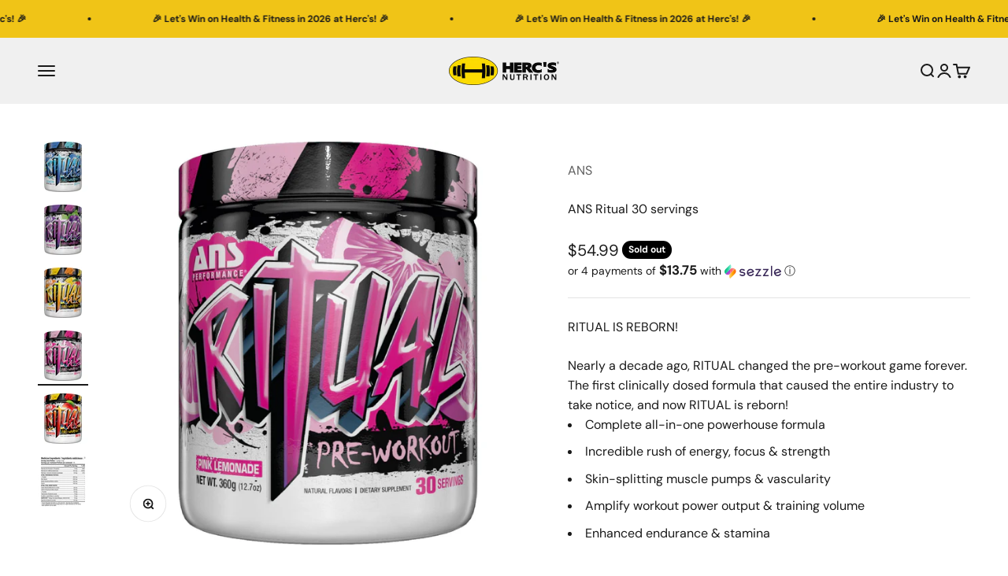

--- FILE ---
content_type: text/html; charset=utf-8
request_url: https://hercs.com/products/ans-ritual-30-servings
body_size: 38484
content:
<!doctype html>

<html lang="en" dir="ltr">
  <head>
    <meta charset="utf-8">
    <meta name="viewport" content="width=device-width, initial-scale=1.0, height=device-height, minimum-scale=1.0, maximum-scale=1.0">
    <meta name="theme-color" content="#f0f0f0">

    <title>ANS Ritual 30 servings</title><meta name="description" content="RITUAL IS REBORN! Nearly a decade ago, RITUAL changed the pre-workout game forever. The first clinically dosed formula that caused the entire industry to take notice, and now RITUAL is reborn! Complete all-in-one powerhouse formula Incredible rush of energy, focus &amp;amp; strength Skin-splitting muscle pumps &amp;amp; vascul"><link rel="canonical" href="https://hercs.com/products/ans-ritual-30-servings"><link rel="shortcut icon" href="//hercs.com/cdn/shop/files/hercs-favicon.png?v=1613792168&width=96">
      <link rel="apple-touch-icon" href="//hercs.com/cdn/shop/files/hercs-favicon.png?v=1613792168&width=180"><link rel="preconnect" href="https://cdn.shopify.com">
    <link rel="preconnect" href="https://fonts.shopifycdn.com" crossorigin>
    <link rel="dns-prefetch" href="https://productreviews.shopifycdn.com"><link rel="preload" href="//hercs.com/cdn/fonts/dm_sans/dmsans_n4.ec80bd4dd7e1a334c969c265873491ae56018d72.woff2" as="font" type="font/woff2" crossorigin><link rel="preload" href="//hercs.com/cdn/fonts/dm_sans/dmsans_n4.ec80bd4dd7e1a334c969c265873491ae56018d72.woff2" as="font" type="font/woff2" crossorigin><meta property="og:type" content="product">
  <meta property="og:title" content="ANS Ritual 30 servings">
  <meta property="product:price:amount" content="54.99">
  <meta property="product:price:currency" content="CAD"><meta property="og:image" content="http://hercs.com/cdn/shop/files/RitualBlueRazUS30svg_a11cf112-e821-45af-b3a6-c14d304dd8ff.jpg?v=1763150736&width=2048">
  <meta property="og:image:secure_url" content="https://hercs.com/cdn/shop/files/RitualBlueRazUS30svg_a11cf112-e821-45af-b3a6-c14d304dd8ff.jpg?v=1763150736&width=2048">
  <meta property="og:image:width" content="2048">
  <meta property="og:image:height" content="2048"><meta property="og:description" content="RITUAL IS REBORN! Nearly a decade ago, RITUAL changed the pre-workout game forever. The first clinically dosed formula that caused the entire industry to take notice, and now RITUAL is reborn! Complete all-in-one powerhouse formula Incredible rush of energy, focus &amp;amp; strength Skin-splitting muscle pumps &amp;amp; vascul"><meta property="og:url" content="https://hercs.com/products/ans-ritual-30-servings">
<meta property="og:site_name" content="HERC&#39;S Nutrition Canada"><meta name="twitter:card" content="summary"><meta name="twitter:title" content="ANS Ritual 30 servings">
  <meta name="twitter:description" content="RITUAL IS REBORN!

Nearly a decade ago, RITUAL changed the pre-workout game forever. The first clinically dosed formula that caused the entire industry to take notice, and now RITUAL is reborn!

Complete all-in-one powerhouse formula

Incredible rush of energy, focus &amp;amp; strength

Skin-splitting muscle pumps &amp;amp; vascularity

Amplify workout power output &amp;amp; training volume
Enhanced endurance &amp;amp; stamina
"><meta name="twitter:image" content="https://hercs.com/cdn/shop/files/RitualBlueRazUS30svg_a11cf112-e821-45af-b3a6-c14d304dd8ff.jpg?crop=center&height=1200&v=1763150736&width=1200">
  <meta name="twitter:image:alt" content=""><script async crossorigin fetchpriority="high" src="/cdn/shopifycloud/importmap-polyfill/es-modules-shim.2.4.0.js"></script>
<script type="application/ld+json">{"@context":"http:\/\/schema.org\/","@id":"\/products\/ans-ritual-30-servings#product","@type":"ProductGroup","brand":{"@type":"Brand","name":"ANS"},"category":"Stimulant","description":"RITUAL IS REBORN!\n\nNearly a decade ago, RITUAL changed the pre-workout game forever. The first clinically dosed formula that caused the entire industry to take notice, and now RITUAL is reborn!\n\nComplete all-in-one powerhouse formula\n\nIncredible rush of energy, focus \u0026amp; strength\n\nSkin-splitting muscle pumps \u0026amp; vascularity\n\nAmplify workout power output \u0026amp; training volume\nEnhanced endurance \u0026amp; stamina\n","hasVariant":[{"@id":"\/products\/ans-ritual-30-servings?variant=44336411082806#variant","@type":"Product","gtin":"659153876583","image":"https:\/\/hercs.com\/cdn\/shop\/files\/RitualPinkLemonadeUS30svg_1d8282ed-36f6-4c05-81d2-466a53280a30.jpg?v=1763150735\u0026width=1920","name":"ANS Ritual 30 servings - Pink Lemonade","offers":{"@id":"\/products\/ans-ritual-30-servings?variant=44336411082806#offer","@type":"Offer","availability":"http:\/\/schema.org\/OutOfStock","price":"54.99","priceCurrency":"CAD","url":"https:\/\/hercs.com\/products\/ans-ritual-30-servings?variant=44336411082806"},"sku":"659153876583"},{"@id":"\/products\/ans-ritual-30-servings?variant=44336411115574#variant","@type":"Product","gtin":"659153876590","image":"https:\/\/hercs.com\/cdn\/shop\/files\/RitualPeachMangoUS30svg_4173ebee-f29e-4306-9da4-4512d494a27e.jpg?v=1763150735\u0026width=1920","name":"ANS Ritual 30 servings - Peach Mango","offers":{"@id":"\/products\/ans-ritual-30-servings?variant=44336411115574#offer","@type":"Offer","availability":"http:\/\/schema.org\/OutOfStock","price":"54.99","priceCurrency":"CAD","url":"https:\/\/hercs.com\/products\/ans-ritual-30-servings?variant=44336411115574"},"sku":"659153876590"},{"@id":"\/products\/ans-ritual-30-servings?variant=44336411148342#variant","@type":"Product","gtin":"659153876606","image":"https:\/\/hercs.com\/cdn\/shop\/files\/RitualGlacierGrapeUS30svg_c220b658-e185-4e81-bcfa-f687a9bf3f75.jpg?v=1763150735\u0026width=1920","name":"ANS Ritual 30 servings - Glacier Grape","offers":{"@id":"\/products\/ans-ritual-30-servings?variant=44336411148342#offer","@type":"Offer","availability":"http:\/\/schema.org\/OutOfStock","price":"54.99","priceCurrency":"CAD","url":"https:\/\/hercs.com\/products\/ans-ritual-30-servings?variant=44336411148342"},"sku":"659153876606"},{"@id":"\/products\/ans-ritual-30-servings?variant=44336411181110#variant","@type":"Product","gtin":"659153876613","image":"https:\/\/hercs.com\/cdn\/shop\/files\/RitualBlueRazUS30svg_a11cf112-e821-45af-b3a6-c14d304dd8ff.jpg?v=1763150736\u0026width=1920","name":"ANS Ritual 30 servings - Blue Raz","offers":{"@id":"\/products\/ans-ritual-30-servings?variant=44336411181110#offer","@type":"Offer","availability":"http:\/\/schema.org\/OutOfStock","price":"54.99","priceCurrency":"CAD","url":"https:\/\/hercs.com\/products\/ans-ritual-30-servings?variant=44336411181110"},"sku":"659153876613"},{"@id":"\/products\/ans-ritual-30-servings?variant=44336411213878#variant","@type":"Product","gtin":"659153877269","image":"https:\/\/hercs.com\/cdn\/shop\/files\/RITUALSpicedApple30svg_f3edb392-b68f-44c3-8274-b7d7b748cc8f.jpg?v=1763150735\u0026width=1920","name":"ANS Ritual 30 servings - Spiced Apple","offers":{"@id":"\/products\/ans-ritual-30-servings?variant=44336411213878#offer","@type":"Offer","availability":"http:\/\/schema.org\/OutOfStock","price":"54.99","priceCurrency":"CAD","url":"https:\/\/hercs.com\/products\/ans-ritual-30-servings?variant=44336411213878"},"sku":"659153877269"},{"@id":"\/products\/ans-ritual-30-servings?variant=44336411246646#variant","@type":"Product","gtin":"628081005631","image":"https:\/\/hercs.com\/cdn\/shop\/files\/RitualBlueRazUS30svg_a11cf112-e821-45af-b3a6-c14d304dd8ff.jpg?v=1763150736\u0026width=1920","name":"ANS Ritual 30 servings - Sour Gummy","offers":{"@id":"\/products\/ans-ritual-30-servings?variant=44336411246646#offer","@type":"Offer","availability":"http:\/\/schema.org\/OutOfStock","price":"54.99","priceCurrency":"CAD","url":"https:\/\/hercs.com\/products\/ans-ritual-30-servings?variant=44336411246646"},"sku":"628081005631"}],"name":"ANS Ritual 30 servings","productGroupID":"8000084803638","url":"https:\/\/hercs.com\/products\/ans-ritual-30-servings"}</script><script type="application/ld+json">
  {
    "@context": "https://schema.org",
    "@type": "BreadcrumbList",
    "itemListElement": [{
        "@type": "ListItem",
        "position": 1,
        "name": "Home",
        "item": "https://hercs.com"
      },{
            "@type": "ListItem",
            "position": 2,
            "name": "ANS Ritual 30 servings",
            "item": "https://hercs.com/products/ans-ritual-30-servings"
          }]
  }
</script><style>/* Typography (heading) */
  @font-face {
  font-family: "DM Sans";
  font-weight: 400;
  font-style: normal;
  font-display: fallback;
  src: url("//hercs.com/cdn/fonts/dm_sans/dmsans_n4.ec80bd4dd7e1a334c969c265873491ae56018d72.woff2") format("woff2"),
       url("//hercs.com/cdn/fonts/dm_sans/dmsans_n4.87bdd914d8a61247b911147ae68e754d695c58a6.woff") format("woff");
}

@font-face {
  font-family: "DM Sans";
  font-weight: 400;
  font-style: italic;
  font-display: fallback;
  src: url("//hercs.com/cdn/fonts/dm_sans/dmsans_i4.b8fe05e69ee95d5a53155c346957d8cbf5081c1a.woff2") format("woff2"),
       url("//hercs.com/cdn/fonts/dm_sans/dmsans_i4.403fe28ee2ea63e142575c0aa47684d65f8c23a0.woff") format("woff");
}

/* Typography (body) */
  @font-face {
  font-family: "DM Sans";
  font-weight: 400;
  font-style: normal;
  font-display: fallback;
  src: url("//hercs.com/cdn/fonts/dm_sans/dmsans_n4.ec80bd4dd7e1a334c969c265873491ae56018d72.woff2") format("woff2"),
       url("//hercs.com/cdn/fonts/dm_sans/dmsans_n4.87bdd914d8a61247b911147ae68e754d695c58a6.woff") format("woff");
}

@font-face {
  font-family: "DM Sans";
  font-weight: 400;
  font-style: italic;
  font-display: fallback;
  src: url("//hercs.com/cdn/fonts/dm_sans/dmsans_i4.b8fe05e69ee95d5a53155c346957d8cbf5081c1a.woff2") format("woff2"),
       url("//hercs.com/cdn/fonts/dm_sans/dmsans_i4.403fe28ee2ea63e142575c0aa47684d65f8c23a0.woff") format("woff");
}

@font-face {
  font-family: "DM Sans";
  font-weight: 700;
  font-style: normal;
  font-display: fallback;
  src: url("//hercs.com/cdn/fonts/dm_sans/dmsans_n7.97e21d81502002291ea1de8aefb79170c6946ce5.woff2") format("woff2"),
       url("//hercs.com/cdn/fonts/dm_sans/dmsans_n7.af5c214f5116410ca1d53a2090665620e78e2e1b.woff") format("woff");
}

@font-face {
  font-family: "DM Sans";
  font-weight: 700;
  font-style: italic;
  font-display: fallback;
  src: url("//hercs.com/cdn/fonts/dm_sans/dmsans_i7.52b57f7d7342eb7255084623d98ab83fd96e7f9b.woff2") format("woff2"),
       url("//hercs.com/cdn/fonts/dm_sans/dmsans_i7.d5e14ef18a1d4a8ce78a4187580b4eb1759c2eda.woff") format("woff");
}

:root {
    /**
     * ---------------------------------------------------------------------
     * SPACING VARIABLES
     *
     * We are using a spacing inspired from frameworks like Tailwind CSS.
     * ---------------------------------------------------------------------
     */
    --spacing-0-5: 0.125rem; /* 2px */
    --spacing-1: 0.25rem; /* 4px */
    --spacing-1-5: 0.375rem; /* 6px */
    --spacing-2: 0.5rem; /* 8px */
    --spacing-2-5: 0.625rem; /* 10px */
    --spacing-3: 0.75rem; /* 12px */
    --spacing-3-5: 0.875rem; /* 14px */
    --spacing-4: 1rem; /* 16px */
    --spacing-4-5: 1.125rem; /* 18px */
    --spacing-5: 1.25rem; /* 20px */
    --spacing-5-5: 1.375rem; /* 22px */
    --spacing-6: 1.5rem; /* 24px */
    --spacing-6-5: 1.625rem; /* 26px */
    --spacing-7: 1.75rem; /* 28px */
    --spacing-7-5: 1.875rem; /* 30px */
    --spacing-8: 2rem; /* 32px */
    --spacing-8-5: 2.125rem; /* 34px */
    --spacing-9: 2.25rem; /* 36px */
    --spacing-9-5: 2.375rem; /* 38px */
    --spacing-10: 2.5rem; /* 40px */
    --spacing-11: 2.75rem; /* 44px */
    --spacing-12: 3rem; /* 48px */
    --spacing-14: 3.5rem; /* 56px */
    --spacing-16: 4rem; /* 64px */
    --spacing-18: 4.5rem; /* 72px */
    --spacing-20: 5rem; /* 80px */
    --spacing-24: 6rem; /* 96px */
    --spacing-28: 7rem; /* 112px */
    --spacing-32: 8rem; /* 128px */
    --spacing-36: 9rem; /* 144px */
    --spacing-40: 10rem; /* 160px */
    --spacing-44: 11rem; /* 176px */
    --spacing-48: 12rem; /* 192px */
    --spacing-52: 13rem; /* 208px */
    --spacing-56: 14rem; /* 224px */
    --spacing-60: 15rem; /* 240px */
    --spacing-64: 16rem; /* 256px */
    --spacing-72: 18rem; /* 288px */
    --spacing-80: 20rem; /* 320px */
    --spacing-96: 24rem; /* 384px */

    /* Container */
    --container-max-width: 1800px;
    --container-narrow-max-width: 1550px;
    --container-gutter: var(--spacing-5);
    --section-outer-spacing-block: var(--spacing-12);
    --section-inner-max-spacing-block: var(--spacing-10);
    --section-inner-spacing-inline: var(--container-gutter);
    --section-stack-spacing-block: var(--spacing-8);

    /* Grid gutter */
    --grid-gutter: var(--spacing-5);

    /* Product list settings */
    --product-list-row-gap: var(--spacing-8);
    --product-list-column-gap: var(--grid-gutter);

    /* Form settings */
    --input-gap: var(--spacing-2);
    --input-height: 2.625rem;
    --input-padding-inline: var(--spacing-4);

    /* Other sizes */
    --sticky-area-height: calc(var(--sticky-announcement-bar-enabled, 0) * var(--announcement-bar-height, 0px) + var(--sticky-header-enabled, 0) * var(--header-height, 0px));

    /* RTL support */
    --transform-logical-flip: 1;
    --transform-origin-start: left;
    --transform-origin-end: right;

    /**
     * ---------------------------------------------------------------------
     * TYPOGRAPHY
     * ---------------------------------------------------------------------
     */

    /* Font properties */
    --heading-font-family: "DM Sans", sans-serif;
    --heading-font-weight: 400;
    --heading-font-style: normal;
    --heading-text-transform: normal;
    --heading-letter-spacing: -0.02em;
    --text-font-family: "DM Sans", sans-serif;
    --text-font-weight: 400;
    --text-font-style: normal;
    --text-letter-spacing: 0.0em;

    /* Font sizes */
    --text-h0: 3rem;
    --text-h1: 2.5rem;
    --text-h2: 2rem;
    --text-h3: 1.5rem;
    --text-h4: 1.375rem;
    --text-h5: 1.125rem;
    --text-h6: 1rem;
    --text-xs: 0.6875rem;
    --text-sm: 0.75rem;
    --text-base: 0.875rem;
    --text-lg: 1.125rem;

    /**
     * ---------------------------------------------------------------------
     * COLORS
     * ---------------------------------------------------------------------
     */

    /* Color settings */--accent: 240 196 23;
    --text-primary: 26 26 26;
    --background-primary: 255 255 255;
    --dialog-background: 255 255 255;
    --border-color: var(--text-color, var(--text-primary)) / 0.12;

    /* Button colors */
    --button-background-primary: 240 196 23;
    --button-text-primary: 255 255 255;
    --button-background-secondary: 240 196 23;
    --button-text-secondary: 26 26 26;

    /* Status colors */
    --success-background: 224 244 232;
    --success-text: 0 163 65;
    --warning-background: 255 246 233;
    --warning-text: 255 183 74;
    --error-background: 254 231 231;
    --error-text: 248 58 58;

    /* Product colors */
    --on-sale-text: 248 58 58;
    --on-sale-badge-background: 248 58 58;
    --on-sale-badge-text: 255 255 255;
    --sold-out-badge-background: 0 0 0;
    --sold-out-badge-text: 255 255 255;
    --primary-badge-background: 128 60 238;
    --primary-badge-text: 255 255 255;
    --star-color: 255 183 74;
    --product-card-background: 255 255 255;
    --product-card-text: 26 26 26;

    /* Header colors */
    --header-background: 240 240 240;
    --header-text: 26 26 26;

    /* Footer colors */
    --footer-background: 255 255 255;
    --footer-text: 26 26 26;

    /* Rounded variables (used for border radius) */
    --rounded-xs: 0.25rem;
    --rounded-sm: 0.375rem;
    --rounded: 0.75rem;
    --rounded-lg: 1.5rem;
    --rounded-full: 9999px;

    --rounded-button: 3.75rem;
    --rounded-input: 0.5rem;

    /* Box shadow */
    --shadow-sm: 0 2px 8px rgb(var(--text-primary) / 0.1);
    --shadow: 0 5px 15px rgb(var(--text-primary) / 0.1);
    --shadow-md: 0 5px 30px rgb(var(--text-primary) / 0.1);
    --shadow-block: 0px 18px 50px rgb(var(--text-primary) / 0.1);

    /**
     * ---------------------------------------------------------------------
     * OTHER
     * ---------------------------------------------------------------------
     */

    --stagger-products-reveal-opacity: 0;
    --cursor-close-svg-url: url(//hercs.com/cdn/shop/t/195/assets/cursor-close.svg?v=147174565022153725511731379245);
    --cursor-zoom-in-svg-url: url(//hercs.com/cdn/shop/t/195/assets/cursor-zoom-in.svg?v=154953035094101115921731379245);
    --cursor-zoom-out-svg-url: url(//hercs.com/cdn/shop/t/195/assets/cursor-zoom-out.svg?v=16155520337305705181731379245);
    --checkmark-svg-url: url(//hercs.com/cdn/shop/t/195/assets/checkmark.svg?v=77552481021870063511731379245);
  }

  [dir="rtl"]:root {
    /* RTL support */
    --transform-logical-flip: -1;
    --transform-origin-start: right;
    --transform-origin-end: left;
  }

  @media screen and (min-width: 700px) {
    :root {
      /* Typography (font size) */
      --text-h0: 4rem;
      --text-h1: 3rem;
      --text-h2: 2.5rem;
      --text-h3: 2rem;
      --text-h4: 1.625rem;
      --text-h5: 1.25rem;
      --text-h6: 1.125rem;

      --text-xs: 0.75rem;
      --text-sm: 0.875rem;
      --text-base: 1.0rem;
      --text-lg: 1.25rem;

      /* Spacing */
      --container-gutter: 2rem;
      --section-outer-spacing-block: var(--spacing-16);
      --section-inner-max-spacing-block: var(--spacing-12);
      --section-inner-spacing-inline: var(--spacing-12);
      --section-stack-spacing-block: var(--spacing-12);

      /* Grid gutter */
      --grid-gutter: var(--spacing-6);

      /* Product list settings */
      --product-list-row-gap: var(--spacing-12);

      /* Form settings */
      --input-gap: 1rem;
      --input-height: 3.125rem;
      --input-padding-inline: var(--spacing-5);
    }
  }

  @media screen and (min-width: 1000px) {
    :root {
      /* Spacing settings */
      --container-gutter: var(--spacing-12);
      --section-outer-spacing-block: var(--spacing-18);
      --section-inner-max-spacing-block: var(--spacing-16);
      --section-inner-spacing-inline: var(--spacing-16);
      --section-stack-spacing-block: var(--spacing-12);
    }
  }

  @media screen and (min-width: 1150px) {
    :root {
      /* Spacing settings */
      --container-gutter: var(--spacing-12);
      --section-outer-spacing-block: var(--spacing-20);
      --section-inner-max-spacing-block: var(--spacing-16);
      --section-inner-spacing-inline: var(--spacing-16);
      --section-stack-spacing-block: var(--spacing-12);
    }
  }

  @media screen and (min-width: 1400px) {
    :root {
      /* Typography (font size) */
      --text-h0: 5rem;
      --text-h1: 3.75rem;
      --text-h2: 3rem;
      --text-h3: 2.25rem;
      --text-h4: 2rem;
      --text-h5: 1.5rem;
      --text-h6: 1.25rem;

      --section-outer-spacing-block: var(--spacing-24);
      --section-inner-max-spacing-block: var(--spacing-18);
      --section-inner-spacing-inline: var(--spacing-18);
    }
  }

  @media screen and (min-width: 1600px) {
    :root {
      --section-outer-spacing-block: var(--spacing-24);
      --section-inner-max-spacing-block: var(--spacing-20);
      --section-inner-spacing-inline: var(--spacing-20);
    }
  }

  /**
   * ---------------------------------------------------------------------
   * LIQUID DEPENDANT CSS
   *
   * Our main CSS is Liquid free, but some very specific features depend on
   * theme settings, so we have them here
   * ---------------------------------------------------------------------
   */@media screen and (pointer: fine) {
        .button:not([disabled]):hover, .btn:not([disabled]):hover, .shopify-payment-button__button--unbranded:not([disabled]):hover {
          --button-background-opacity: 0.85;
        }

        .button--subdued:not([disabled]):hover {
          --button-background: var(--text-color) / .05 !important;
        }
      }</style><script>
  // This allows to expose several variables to the global scope, to be used in scripts
  window.themeVariables = {
    settings: {
      showPageTransition: null,
      staggerProductsApparition: true,
      reduceDrawerAnimation: false,
      reduceMenuAnimation: false,
      headingApparition: "split_fade",
      pageType: "product",
      moneyFormat: "${{amount}}",
      moneyWithCurrencyFormat: "${{amount}} CAD",
      currencyCodeEnabled: false,
      cartType: "drawer",
      showDiscount: true,
      discountMode: "saving",
      pageBackground: "#ffffff",
      textColor: "#1a1a1a"
    },

    strings: {
      accessibilityClose: "Close",
      accessibilityNext: "Next",
      accessibilityPrevious: "Previous",
      closeGallery: "Close gallery",
      zoomGallery: "Zoom",
      errorGallery: "Image cannot be loaded",
      searchNoResults: "No results could be found.",
      addOrderNote: "Add order note",
      editOrderNote: "Edit order note",
      shippingEstimatorNoResults: "Sorry, we do not ship to your address.",
      shippingEstimatorOneResult: "There is one shipping rate for your address:",
      shippingEstimatorMultipleResults: "There are several shipping rates for your address:",
      shippingEstimatorError: "One or more error occurred while retrieving shipping rates:"
    },

    breakpoints: {
      'sm': 'screen and (min-width: 700px)',
      'md': 'screen and (min-width: 1000px)',
      'lg': 'screen and (min-width: 1150px)',
      'xl': 'screen and (min-width: 1400px)',

      'sm-max': 'screen and (max-width: 699px)',
      'md-max': 'screen and (max-width: 999px)',
      'lg-max': 'screen and (max-width: 1149px)',
      'xl-max': 'screen and (max-width: 1399px)'
    }
  };

  // For detecting native share
  document.documentElement.classList.add(`native-share--${navigator.share ? 'enabled' : 'disabled'}`);// We save the product ID in local storage to be eventually used for recently viewed section
    try {
      const recentlyViewedProducts = new Set(JSON.parse(localStorage.getItem('theme:recently-viewed-products') || '[]'));

      recentlyViewedProducts.delete(8000084803638); // Delete first to re-move the product
      recentlyViewedProducts.add(8000084803638);

      localStorage.setItem('theme:recently-viewed-products', JSON.stringify(Array.from(recentlyViewedProducts.values()).reverse()));
    } catch (e) {
      // Safari in private mode does not allow setting item, we silently fail
    }</script><script>
      if (!(HTMLScriptElement.supports && HTMLScriptElement.supports('importmap'))) {
        const importMapPolyfill = document.createElement('script');
        importMapPolyfill.async = true;
        importMapPolyfill.src = "//hercs.com/cdn/shop/t/195/assets/es-module-shims.min.js?v=140375185335194536761731379225";

        document.head.appendChild(importMapPolyfill);
      }
    </script>

    <script type="importmap">{
        "imports": {
          "vendor": "//hercs.com/cdn/shop/t/195/assets/vendor.min.js?v=87984156289740595151731379225",
          "theme": "//hercs.com/cdn/shop/t/195/assets/theme.js?v=46263768749489231761731379225",
          "photoswipe": "//hercs.com/cdn/shop/t/195/assets/photoswipe.min.js?v=13374349288281597431731379225"
        }
      }
    </script>

    <script type="module" src="//hercs.com/cdn/shop/t/195/assets/vendor.min.js?v=87984156289740595151731379225"></script>
    <script type="module" src="//hercs.com/cdn/shop/t/195/assets/theme.js?v=46263768749489231761731379225"></script>

    <script>window.performance && window.performance.mark && window.performance.mark('shopify.content_for_header.start');</script><meta name="google-site-verification" content="l0Qsg6JLzWH2xlHcq4oarvb9cJlAkk-ulQegSM67DdQ">
<meta id="shopify-digital-wallet" name="shopify-digital-wallet" content="/19948240950/digital_wallets/dialog">
<meta name="shopify-checkout-api-token" content="27c822ab1fd106a67da24e6ce8c5dbe4">
<meta id="in-context-paypal-metadata" data-shop-id="19948240950" data-venmo-supported="false" data-environment="production" data-locale="en_US" data-paypal-v4="true" data-currency="CAD">
<link rel="alternate" hreflang="x-default" href="https://hercs.com/products/ans-ritual-30-servings">
<link rel="alternate" hreflang="en" href="https://hercs.com/products/ans-ritual-30-servings">
<link rel="alternate" hreflang="fr" href="https://hercs.com/fr/products/ans-ritual-30-servings">
<link rel="alternate" type="application/json+oembed" href="https://hercs.com/products/ans-ritual-30-servings.oembed">
<script async="async" src="/checkouts/internal/preloads.js?locale=en-CA"></script>
<link rel="preconnect" href="https://shop.app" crossorigin="anonymous">
<script async="async" src="https://shop.app/checkouts/internal/preloads.js?locale=en-CA&shop_id=19948240950" crossorigin="anonymous"></script>
<script id="apple-pay-shop-capabilities" type="application/json">{"shopId":19948240950,"countryCode":"CA","currencyCode":"CAD","merchantCapabilities":["supports3DS"],"merchantId":"gid:\/\/shopify\/Shop\/19948240950","merchantName":"HERC'S Nutrition Canada","requiredBillingContactFields":["postalAddress","email","phone"],"requiredShippingContactFields":["postalAddress","email","phone"],"shippingType":"shipping","supportedNetworks":["visa","masterCard","amex","discover","interac","jcb"],"total":{"type":"pending","label":"HERC'S Nutrition Canada","amount":"1.00"},"shopifyPaymentsEnabled":true,"supportsSubscriptions":true}</script>
<script id="shopify-features" type="application/json">{"accessToken":"27c822ab1fd106a67da24e6ce8c5dbe4","betas":["rich-media-storefront-analytics"],"domain":"hercs.com","predictiveSearch":true,"shopId":19948240950,"locale":"en"}</script>
<script>var Shopify = Shopify || {};
Shopify.shop = "hercs-nutrition.myshopify.com";
Shopify.locale = "en";
Shopify.currency = {"active":"CAD","rate":"1.0"};
Shopify.country = "CA";
Shopify.theme = {"name":"Impact","id":135173832758,"schema_name":"Impact","schema_version":"6.4.1","theme_store_id":1190,"role":"main"};
Shopify.theme.handle = "null";
Shopify.theme.style = {"id":null,"handle":null};
Shopify.cdnHost = "hercs.com/cdn";
Shopify.routes = Shopify.routes || {};
Shopify.routes.root = "/";</script>
<script type="module">!function(o){(o.Shopify=o.Shopify||{}).modules=!0}(window);</script>
<script>!function(o){function n(){var o=[];function n(){o.push(Array.prototype.slice.apply(arguments))}return n.q=o,n}var t=o.Shopify=o.Shopify||{};t.loadFeatures=n(),t.autoloadFeatures=n()}(window);</script>
<script>
  window.ShopifyPay = window.ShopifyPay || {};
  window.ShopifyPay.apiHost = "shop.app\/pay";
  window.ShopifyPay.redirectState = null;
</script>
<script id="shop-js-analytics" type="application/json">{"pageType":"product"}</script>
<script defer="defer" async type="module" src="//hercs.com/cdn/shopifycloud/shop-js/modules/v2/client.init-shop-cart-sync_BN7fPSNr.en.esm.js"></script>
<script defer="defer" async type="module" src="//hercs.com/cdn/shopifycloud/shop-js/modules/v2/chunk.common_Cbph3Kss.esm.js"></script>
<script defer="defer" async type="module" src="//hercs.com/cdn/shopifycloud/shop-js/modules/v2/chunk.modal_DKumMAJ1.esm.js"></script>
<script type="module">
  await import("//hercs.com/cdn/shopifycloud/shop-js/modules/v2/client.init-shop-cart-sync_BN7fPSNr.en.esm.js");
await import("//hercs.com/cdn/shopifycloud/shop-js/modules/v2/chunk.common_Cbph3Kss.esm.js");
await import("//hercs.com/cdn/shopifycloud/shop-js/modules/v2/chunk.modal_DKumMAJ1.esm.js");

  window.Shopify.SignInWithShop?.initShopCartSync?.({"fedCMEnabled":true,"windoidEnabled":true});

</script>
<script defer="defer" async type="module" src="//hercs.com/cdn/shopifycloud/shop-js/modules/v2/client.payment-terms_BxzfvcZJ.en.esm.js"></script>
<script defer="defer" async type="module" src="//hercs.com/cdn/shopifycloud/shop-js/modules/v2/chunk.common_Cbph3Kss.esm.js"></script>
<script defer="defer" async type="module" src="//hercs.com/cdn/shopifycloud/shop-js/modules/v2/chunk.modal_DKumMAJ1.esm.js"></script>
<script type="module">
  await import("//hercs.com/cdn/shopifycloud/shop-js/modules/v2/client.payment-terms_BxzfvcZJ.en.esm.js");
await import("//hercs.com/cdn/shopifycloud/shop-js/modules/v2/chunk.common_Cbph3Kss.esm.js");
await import("//hercs.com/cdn/shopifycloud/shop-js/modules/v2/chunk.modal_DKumMAJ1.esm.js");

  
</script>
<script>
  window.Shopify = window.Shopify || {};
  if (!window.Shopify.featureAssets) window.Shopify.featureAssets = {};
  window.Shopify.featureAssets['shop-js'] = {"shop-cart-sync":["modules/v2/client.shop-cart-sync_CJVUk8Jm.en.esm.js","modules/v2/chunk.common_Cbph3Kss.esm.js","modules/v2/chunk.modal_DKumMAJ1.esm.js"],"init-fed-cm":["modules/v2/client.init-fed-cm_7Fvt41F4.en.esm.js","modules/v2/chunk.common_Cbph3Kss.esm.js","modules/v2/chunk.modal_DKumMAJ1.esm.js"],"init-shop-email-lookup-coordinator":["modules/v2/client.init-shop-email-lookup-coordinator_Cc088_bR.en.esm.js","modules/v2/chunk.common_Cbph3Kss.esm.js","modules/v2/chunk.modal_DKumMAJ1.esm.js"],"init-windoid":["modules/v2/client.init-windoid_hPopwJRj.en.esm.js","modules/v2/chunk.common_Cbph3Kss.esm.js","modules/v2/chunk.modal_DKumMAJ1.esm.js"],"shop-button":["modules/v2/client.shop-button_B0jaPSNF.en.esm.js","modules/v2/chunk.common_Cbph3Kss.esm.js","modules/v2/chunk.modal_DKumMAJ1.esm.js"],"shop-cash-offers":["modules/v2/client.shop-cash-offers_DPIskqss.en.esm.js","modules/v2/chunk.common_Cbph3Kss.esm.js","modules/v2/chunk.modal_DKumMAJ1.esm.js"],"shop-toast-manager":["modules/v2/client.shop-toast-manager_CK7RT69O.en.esm.js","modules/v2/chunk.common_Cbph3Kss.esm.js","modules/v2/chunk.modal_DKumMAJ1.esm.js"],"init-shop-cart-sync":["modules/v2/client.init-shop-cart-sync_BN7fPSNr.en.esm.js","modules/v2/chunk.common_Cbph3Kss.esm.js","modules/v2/chunk.modal_DKumMAJ1.esm.js"],"init-customer-accounts-sign-up":["modules/v2/client.init-customer-accounts-sign-up_CfPf4CXf.en.esm.js","modules/v2/client.shop-login-button_DeIztwXF.en.esm.js","modules/v2/chunk.common_Cbph3Kss.esm.js","modules/v2/chunk.modal_DKumMAJ1.esm.js"],"pay-button":["modules/v2/client.pay-button_CgIwFSYN.en.esm.js","modules/v2/chunk.common_Cbph3Kss.esm.js","modules/v2/chunk.modal_DKumMAJ1.esm.js"],"init-customer-accounts":["modules/v2/client.init-customer-accounts_DQ3x16JI.en.esm.js","modules/v2/client.shop-login-button_DeIztwXF.en.esm.js","modules/v2/chunk.common_Cbph3Kss.esm.js","modules/v2/chunk.modal_DKumMAJ1.esm.js"],"avatar":["modules/v2/client.avatar_BTnouDA3.en.esm.js"],"init-shop-for-new-customer-accounts":["modules/v2/client.init-shop-for-new-customer-accounts_CsZy_esa.en.esm.js","modules/v2/client.shop-login-button_DeIztwXF.en.esm.js","modules/v2/chunk.common_Cbph3Kss.esm.js","modules/v2/chunk.modal_DKumMAJ1.esm.js"],"shop-follow-button":["modules/v2/client.shop-follow-button_BRMJjgGd.en.esm.js","modules/v2/chunk.common_Cbph3Kss.esm.js","modules/v2/chunk.modal_DKumMAJ1.esm.js"],"checkout-modal":["modules/v2/client.checkout-modal_B9Drz_yf.en.esm.js","modules/v2/chunk.common_Cbph3Kss.esm.js","modules/v2/chunk.modal_DKumMAJ1.esm.js"],"shop-login-button":["modules/v2/client.shop-login-button_DeIztwXF.en.esm.js","modules/v2/chunk.common_Cbph3Kss.esm.js","modules/v2/chunk.modal_DKumMAJ1.esm.js"],"lead-capture":["modules/v2/client.lead-capture_DXYzFM3R.en.esm.js","modules/v2/chunk.common_Cbph3Kss.esm.js","modules/v2/chunk.modal_DKumMAJ1.esm.js"],"shop-login":["modules/v2/client.shop-login_CA5pJqmO.en.esm.js","modules/v2/chunk.common_Cbph3Kss.esm.js","modules/v2/chunk.modal_DKumMAJ1.esm.js"],"payment-terms":["modules/v2/client.payment-terms_BxzfvcZJ.en.esm.js","modules/v2/chunk.common_Cbph3Kss.esm.js","modules/v2/chunk.modal_DKumMAJ1.esm.js"]};
</script>
<script>(function() {
  var isLoaded = false;
  function asyncLoad() {
    if (isLoaded) return;
    isLoaded = true;
    var urls = ["https:\/\/d3hw6dc1ow8pp2.cloudfront.net\/reviewsWidget.min.js?shop=hercs-nutrition.myshopify.com","https:\/\/static.rechargecdn.com\/assets\/js\/widget.min.js?shop=hercs-nutrition.myshopify.com","https:\/\/app.electricsms.com\/cart-widget\/widget.min.js?shop=hercs-nutrition.myshopify.com","\/\/cdn.shopify.com\/proxy\/bf3d6d3261a4179c58d93aaa280a76d801ab4e83a4256027603ef849ea3f2970\/bucket.useifsapp.com\/theme-files-min\/js\/ifs-script-tag-min.js?v=2\u0026shop=hercs-nutrition.myshopify.com\u0026sp-cache-control=cHVibGljLCBtYXgtYWdlPTkwMA"];
    for (var i = 0; i < urls.length; i++) {
      var s = document.createElement('script');
      s.type = 'text/javascript';
      s.async = true;
      s.src = urls[i];
      var x = document.getElementsByTagName('script')[0];
      x.parentNode.insertBefore(s, x);
    }
  };
  if(window.attachEvent) {
    window.attachEvent('onload', asyncLoad);
  } else {
    window.addEventListener('load', asyncLoad, false);
  }
})();</script>
<script id="__st">var __st={"a":19948240950,"offset":-18000,"reqid":"d9fa1e00-65fa-4e54-9bf1-a65de8754095-1769913659","pageurl":"hercs.com\/products\/ans-ritual-30-servings","u":"616ecb53bb7e","p":"product","rtyp":"product","rid":8000084803638};</script>
<script>window.ShopifyPaypalV4VisibilityTracking = true;</script>
<script id="captcha-bootstrap">!function(){'use strict';const t='contact',e='account',n='new_comment',o=[[t,t],['blogs',n],['comments',n],[t,'customer']],c=[[e,'customer_login'],[e,'guest_login'],[e,'recover_customer_password'],[e,'create_customer']],r=t=>t.map((([t,e])=>`form[action*='/${t}']:not([data-nocaptcha='true']) input[name='form_type'][value='${e}']`)).join(','),a=t=>()=>t?[...document.querySelectorAll(t)].map((t=>t.form)):[];function s(){const t=[...o],e=r(t);return a(e)}const i='password',u='form_key',d=['recaptcha-v3-token','g-recaptcha-response','h-captcha-response',i],f=()=>{try{return window.sessionStorage}catch{return}},m='__shopify_v',_=t=>t.elements[u];function p(t,e,n=!1){try{const o=window.sessionStorage,c=JSON.parse(o.getItem(e)),{data:r}=function(t){const{data:e,action:n}=t;return t[m]||n?{data:e,action:n}:{data:t,action:n}}(c);for(const[e,n]of Object.entries(r))t.elements[e]&&(t.elements[e].value=n);n&&o.removeItem(e)}catch(o){console.error('form repopulation failed',{error:o})}}const l='form_type',E='cptcha';function T(t){t.dataset[E]=!0}const w=window,h=w.document,L='Shopify',v='ce_forms',y='captcha';let A=!1;((t,e)=>{const n=(g='f06e6c50-85a8-45c8-87d0-21a2b65856fe',I='https://cdn.shopify.com/shopifycloud/storefront-forms-hcaptcha/ce_storefront_forms_captcha_hcaptcha.v1.5.2.iife.js',D={infoText:'Protected by hCaptcha',privacyText:'Privacy',termsText:'Terms'},(t,e,n)=>{const o=w[L][v],c=o.bindForm;if(c)return c(t,g,e,D).then(n);var r;o.q.push([[t,g,e,D],n]),r=I,A||(h.body.append(Object.assign(h.createElement('script'),{id:'captcha-provider',async:!0,src:r})),A=!0)});var g,I,D;w[L]=w[L]||{},w[L][v]=w[L][v]||{},w[L][v].q=[],w[L][y]=w[L][y]||{},w[L][y].protect=function(t,e){n(t,void 0,e),T(t)},Object.freeze(w[L][y]),function(t,e,n,w,h,L){const[v,y,A,g]=function(t,e,n){const i=e?o:[],u=t?c:[],d=[...i,...u],f=r(d),m=r(i),_=r(d.filter((([t,e])=>n.includes(e))));return[a(f),a(m),a(_),s()]}(w,h,L),I=t=>{const e=t.target;return e instanceof HTMLFormElement?e:e&&e.form},D=t=>v().includes(t);t.addEventListener('submit',(t=>{const e=I(t);if(!e)return;const n=D(e)&&!e.dataset.hcaptchaBound&&!e.dataset.recaptchaBound,o=_(e),c=g().includes(e)&&(!o||!o.value);(n||c)&&t.preventDefault(),c&&!n&&(function(t){try{if(!f())return;!function(t){const e=f();if(!e)return;const n=_(t);if(!n)return;const o=n.value;o&&e.removeItem(o)}(t);const e=Array.from(Array(32),(()=>Math.random().toString(36)[2])).join('');!function(t,e){_(t)||t.append(Object.assign(document.createElement('input'),{type:'hidden',name:u})),t.elements[u].value=e}(t,e),function(t,e){const n=f();if(!n)return;const o=[...t.querySelectorAll(`input[type='${i}']`)].map((({name:t})=>t)),c=[...d,...o],r={};for(const[a,s]of new FormData(t).entries())c.includes(a)||(r[a]=s);n.setItem(e,JSON.stringify({[m]:1,action:t.action,data:r}))}(t,e)}catch(e){console.error('failed to persist form',e)}}(e),e.submit())}));const S=(t,e)=>{t&&!t.dataset[E]&&(n(t,e.some((e=>e===t))),T(t))};for(const o of['focusin','change'])t.addEventListener(o,(t=>{const e=I(t);D(e)&&S(e,y())}));const B=e.get('form_key'),M=e.get(l),P=B&&M;t.addEventListener('DOMContentLoaded',(()=>{const t=y();if(P)for(const e of t)e.elements[l].value===M&&p(e,B);[...new Set([...A(),...v().filter((t=>'true'===t.dataset.shopifyCaptcha))])].forEach((e=>S(e,t)))}))}(h,new URLSearchParams(w.location.search),n,t,e,['guest_login'])})(!0,!0)}();</script>
<script integrity="sha256-4kQ18oKyAcykRKYeNunJcIwy7WH5gtpwJnB7kiuLZ1E=" data-source-attribution="shopify.loadfeatures" defer="defer" src="//hercs.com/cdn/shopifycloud/storefront/assets/storefront/load_feature-a0a9edcb.js" crossorigin="anonymous"></script>
<script crossorigin="anonymous" defer="defer" src="//hercs.com/cdn/shopifycloud/storefront/assets/shopify_pay/storefront-65b4c6d7.js?v=20250812"></script>
<script data-source-attribution="shopify.dynamic_checkout.dynamic.init">var Shopify=Shopify||{};Shopify.PaymentButton=Shopify.PaymentButton||{isStorefrontPortableWallets:!0,init:function(){window.Shopify.PaymentButton.init=function(){};var t=document.createElement("script");t.src="https://hercs.com/cdn/shopifycloud/portable-wallets/latest/portable-wallets.en.js",t.type="module",document.head.appendChild(t)}};
</script>
<script data-source-attribution="shopify.dynamic_checkout.buyer_consent">
  function portableWalletsHideBuyerConsent(e){var t=document.getElementById("shopify-buyer-consent"),n=document.getElementById("shopify-subscription-policy-button");t&&n&&(t.classList.add("hidden"),t.setAttribute("aria-hidden","true"),n.removeEventListener("click",e))}function portableWalletsShowBuyerConsent(e){var t=document.getElementById("shopify-buyer-consent"),n=document.getElementById("shopify-subscription-policy-button");t&&n&&(t.classList.remove("hidden"),t.removeAttribute("aria-hidden"),n.addEventListener("click",e))}window.Shopify?.PaymentButton&&(window.Shopify.PaymentButton.hideBuyerConsent=portableWalletsHideBuyerConsent,window.Shopify.PaymentButton.showBuyerConsent=portableWalletsShowBuyerConsent);
</script>
<script>
  function portableWalletsCleanup(e){e&&e.src&&console.error("Failed to load portable wallets script "+e.src);var t=document.querySelectorAll("shopify-accelerated-checkout .shopify-payment-button__skeleton, shopify-accelerated-checkout-cart .wallet-cart-button__skeleton"),e=document.getElementById("shopify-buyer-consent");for(let e=0;e<t.length;e++)t[e].remove();e&&e.remove()}function portableWalletsNotLoadedAsModule(e){e instanceof ErrorEvent&&"string"==typeof e.message&&e.message.includes("import.meta")&&"string"==typeof e.filename&&e.filename.includes("portable-wallets")&&(window.removeEventListener("error",portableWalletsNotLoadedAsModule),window.Shopify.PaymentButton.failedToLoad=e,"loading"===document.readyState?document.addEventListener("DOMContentLoaded",window.Shopify.PaymentButton.init):window.Shopify.PaymentButton.init())}window.addEventListener("error",portableWalletsNotLoadedAsModule);
</script>

<script type="module" src="https://hercs.com/cdn/shopifycloud/portable-wallets/latest/portable-wallets.en.js" onError="portableWalletsCleanup(this)" crossorigin="anonymous"></script>
<script nomodule>
  document.addEventListener("DOMContentLoaded", portableWalletsCleanup);
</script>

<link id="shopify-accelerated-checkout-styles" rel="stylesheet" media="screen" href="https://hercs.com/cdn/shopifycloud/portable-wallets/latest/accelerated-checkout-backwards-compat.css" crossorigin="anonymous">
<style id="shopify-accelerated-checkout-cart">
        #shopify-buyer-consent {
  margin-top: 1em;
  display: inline-block;
  width: 100%;
}

#shopify-buyer-consent.hidden {
  display: none;
}

#shopify-subscription-policy-button {
  background: none;
  border: none;
  padding: 0;
  text-decoration: underline;
  font-size: inherit;
  cursor: pointer;
}

#shopify-subscription-policy-button::before {
  box-shadow: none;
}

      </style>

<script>window.performance && window.performance.mark && window.performance.mark('shopify.content_for_header.end');</script>
<link href="//hercs.com/cdn/shop/t/195/assets/theme.css?v=151159139448717063861731379225" rel="stylesheet" type="text/css" media="all" /><!-- BEGIN app block: shopify://apps/klaviyo-email-marketing-sms/blocks/klaviyo-onsite-embed/2632fe16-c075-4321-a88b-50b567f42507 -->












  <script async src="https://static.klaviyo.com/onsite/js/QVZKFU/klaviyo.js?company_id=QVZKFU"></script>
  <script>!function(){if(!window.klaviyo){window._klOnsite=window._klOnsite||[];try{window.klaviyo=new Proxy({},{get:function(n,i){return"push"===i?function(){var n;(n=window._klOnsite).push.apply(n,arguments)}:function(){for(var n=arguments.length,o=new Array(n),w=0;w<n;w++)o[w]=arguments[w];var t="function"==typeof o[o.length-1]?o.pop():void 0,e=new Promise((function(n){window._klOnsite.push([i].concat(o,[function(i){t&&t(i),n(i)}]))}));return e}}})}catch(n){window.klaviyo=window.klaviyo||[],window.klaviyo.push=function(){var n;(n=window._klOnsite).push.apply(n,arguments)}}}}();</script>

  
    <script id="viewed_product">
      if (item == null) {
        var _learnq = _learnq || [];

        var MetafieldReviews = null
        var MetafieldYotpoRating = null
        var MetafieldYotpoCount = null
        var MetafieldLooxRating = null
        var MetafieldLooxCount = null
        var okendoProduct = null
        var okendoProductReviewCount = null
        var okendoProductReviewAverageValue = null
        try {
          // The following fields are used for Customer Hub recently viewed in order to add reviews.
          // This information is not part of __kla_viewed. Instead, it is part of __kla_viewed_reviewed_items
          MetafieldReviews = {};
          MetafieldYotpoRating = null
          MetafieldYotpoCount = null
          MetafieldLooxRating = null
          MetafieldLooxCount = null

          okendoProduct = null
          // If the okendo metafield is not legacy, it will error, which then requires the new json formatted data
          if (okendoProduct && 'error' in okendoProduct) {
            okendoProduct = null
          }
          okendoProductReviewCount = okendoProduct ? okendoProduct.reviewCount : null
          okendoProductReviewAverageValue = okendoProduct ? okendoProduct.reviewAverageValue : null
        } catch (error) {
          console.error('Error in Klaviyo onsite reviews tracking:', error);
        }

        var item = {
          Name: "ANS Ritual 30 servings",
          ProductID: 8000084803638,
          Categories: ["Over $10","Pre Workout"],
          ImageURL: "https://hercs.com/cdn/shop/files/RitualBlueRazUS30svg_a11cf112-e821-45af-b3a6-c14d304dd8ff_grande.jpg?v=1763150736",
          URL: "https://hercs.com/products/ans-ritual-30-servings",
          Brand: "ANS",
          Price: "$54.99",
          Value: "54.99",
          CompareAtPrice: "$0.00"
        };
        _learnq.push(['track', 'Viewed Product', item]);
        _learnq.push(['trackViewedItem', {
          Title: item.Name,
          ItemId: item.ProductID,
          Categories: item.Categories,
          ImageUrl: item.ImageURL,
          Url: item.URL,
          Metadata: {
            Brand: item.Brand,
            Price: item.Price,
            Value: item.Value,
            CompareAtPrice: item.CompareAtPrice
          },
          metafields:{
            reviews: MetafieldReviews,
            yotpo:{
              rating: MetafieldYotpoRating,
              count: MetafieldYotpoCount,
            },
            loox:{
              rating: MetafieldLooxRating,
              count: MetafieldLooxCount,
            },
            okendo: {
              rating: okendoProductReviewAverageValue,
              count: okendoProductReviewCount,
            }
          }
        }]);
      }
    </script>
  




  <script>
    window.klaviyoReviewsProductDesignMode = false
  </script>







<!-- END app block --><!-- BEGIN app block: shopify://apps/flair/blocks/init/51d5ae10-f90f-4540-9ec6-f09f14107bf4 --><!-- BEGIN app snippet: init --><script>  (function() {    function l(url, onload) {      var script = document.createElement("script");      script.src = url;      script.async = true;      script.onload = onload;      document.head.appendChild(script);    }function g3() {      let d ={"config":{  "storefront_token":"c87e4d3d5bb98fdbcc57f32fe7d67069",  "_":1},"current":{"collection_id":"",  "country":"CA",  "currency":"CAD","language":"en","money_format":"${{amount}}",  "page_type":"product",  "product_id":"8000084803638",  "shopify_domain":"hercs-nutrition.myshopify.com",  "_":1}};      l("https://cdn.shopify.com/extensions/019a7387-b640-7f63-aab2-9805ebe6be4c/flair-theme-app-38/assets/flair_gen3.js", () => {        FlairApp.init(d);      });    }g3();})()</script><!-- END app snippet --><!-- generated: 2026-01-31 21:40:59 -0500 -->

<!-- END app block --><!-- BEGIN app block: shopify://apps/okendo/blocks/theme-settings/bb689e69-ea70-4661-8fb7-ad24a2e23c29 --><!-- BEGIN app snippet: header-metafields -->









    <link href="https://d3hw6dc1ow8pp2.cloudfront.net/styles/main.min.css" rel="stylesheet" type="text/css">
<style type="text/css">
.okeReviews .okeReviews-reviewsWidget-header-controls-writeReview {
        display: inline-block;
    }
    .okeReviews .okeReviews-reviewsWidget.is-okeReviews-empty {
        display: block;
    }
</style>
<script type="application/json" id="oke-reviews-settings">
{"analyticsSettings":{"provider":"gtm"},"disableInitialReviewsFetchOnProducts":false,"initialReviewDisplayCount":5,"locale":"en","omitMicrodata":true,"reviewSortOrder":"date","subscriberId":"aeb2d0e4-a4d3-4bba-bc1c-ef1b9978705c","widgetTemplateId":"default","starRatingColor":"#FFCF2A","recorderPlus":true,"recorderQandaPlus":true}
</script>

    <link rel="stylesheet" type="text/css" href="https://dov7r31oq5dkj.cloudfront.net/aeb2d0e4-a4d3-4bba-bc1c-ef1b9978705c/widget-style-customisations.css?v=eb31be7d-6b93-4f51-84a7-9b82d5e3d538">







    <script src="https://surveys.okendo.io/js/okendo-connect.quizzes.js" defer></script>







<!-- END app snippet -->

<!-- BEGIN app snippet: widget-plus-initialisation-script -->




<!-- END app snippet -->


<!-- END app block --><!-- BEGIN app block: shopify://apps/instafeed/blocks/head-block/c447db20-095d-4a10-9725-b5977662c9d5 --><link rel="preconnect" href="https://cdn.nfcube.com/">
<link rel="preconnect" href="https://scontent.cdninstagram.com/">


  <script>
    document.addEventListener('DOMContentLoaded', function () {
      let instafeedScript = document.createElement('script');

      
        instafeedScript.src = 'https://cdn.nfcube.com/instafeed-f6f1cb401e6a40590e72917b63a89610.js';
      

      document.body.appendChild(instafeedScript);
    });
  </script>





<!-- END app block --><link href="https://monorail-edge.shopifysvc.com" rel="dns-prefetch">
<script>(function(){if ("sendBeacon" in navigator && "performance" in window) {try {var session_token_from_headers = performance.getEntriesByType('navigation')[0].serverTiming.find(x => x.name == '_s').description;} catch {var session_token_from_headers = undefined;}var session_cookie_matches = document.cookie.match(/_shopify_s=([^;]*)/);var session_token_from_cookie = session_cookie_matches && session_cookie_matches.length === 2 ? session_cookie_matches[1] : "";var session_token = session_token_from_headers || session_token_from_cookie || "";function handle_abandonment_event(e) {var entries = performance.getEntries().filter(function(entry) {return /monorail-edge.shopifysvc.com/.test(entry.name);});if (!window.abandonment_tracked && entries.length === 0) {window.abandonment_tracked = true;var currentMs = Date.now();var navigation_start = performance.timing.navigationStart;var payload = {shop_id: 19948240950,url: window.location.href,navigation_start,duration: currentMs - navigation_start,session_token,page_type: "product"};window.navigator.sendBeacon("https://monorail-edge.shopifysvc.com/v1/produce", JSON.stringify({schema_id: "online_store_buyer_site_abandonment/1.1",payload: payload,metadata: {event_created_at_ms: currentMs,event_sent_at_ms: currentMs}}));}}window.addEventListener('pagehide', handle_abandonment_event);}}());</script>
<script id="web-pixels-manager-setup">(function e(e,d,r,n,o){if(void 0===o&&(o={}),!Boolean(null===(a=null===(i=window.Shopify)||void 0===i?void 0:i.analytics)||void 0===a?void 0:a.replayQueue)){var i,a;window.Shopify=window.Shopify||{};var t=window.Shopify;t.analytics=t.analytics||{};var s=t.analytics;s.replayQueue=[],s.publish=function(e,d,r){return s.replayQueue.push([e,d,r]),!0};try{self.performance.mark("wpm:start")}catch(e){}var l=function(){var e={modern:/Edge?\/(1{2}[4-9]|1[2-9]\d|[2-9]\d{2}|\d{4,})\.\d+(\.\d+|)|Firefox\/(1{2}[4-9]|1[2-9]\d|[2-9]\d{2}|\d{4,})\.\d+(\.\d+|)|Chrom(ium|e)\/(9{2}|\d{3,})\.\d+(\.\d+|)|(Maci|X1{2}).+ Version\/(15\.\d+|(1[6-9]|[2-9]\d|\d{3,})\.\d+)([,.]\d+|)( \(\w+\)|)( Mobile\/\w+|) Safari\/|Chrome.+OPR\/(9{2}|\d{3,})\.\d+\.\d+|(CPU[ +]OS|iPhone[ +]OS|CPU[ +]iPhone|CPU IPhone OS|CPU iPad OS)[ +]+(15[._]\d+|(1[6-9]|[2-9]\d|\d{3,})[._]\d+)([._]\d+|)|Android:?[ /-](13[3-9]|1[4-9]\d|[2-9]\d{2}|\d{4,})(\.\d+|)(\.\d+|)|Android.+Firefox\/(13[5-9]|1[4-9]\d|[2-9]\d{2}|\d{4,})\.\d+(\.\d+|)|Android.+Chrom(ium|e)\/(13[3-9]|1[4-9]\d|[2-9]\d{2}|\d{4,})\.\d+(\.\d+|)|SamsungBrowser\/([2-9]\d|\d{3,})\.\d+/,legacy:/Edge?\/(1[6-9]|[2-9]\d|\d{3,})\.\d+(\.\d+|)|Firefox\/(5[4-9]|[6-9]\d|\d{3,})\.\d+(\.\d+|)|Chrom(ium|e)\/(5[1-9]|[6-9]\d|\d{3,})\.\d+(\.\d+|)([\d.]+$|.*Safari\/(?![\d.]+ Edge\/[\d.]+$))|(Maci|X1{2}).+ Version\/(10\.\d+|(1[1-9]|[2-9]\d|\d{3,})\.\d+)([,.]\d+|)( \(\w+\)|)( Mobile\/\w+|) Safari\/|Chrome.+OPR\/(3[89]|[4-9]\d|\d{3,})\.\d+\.\d+|(CPU[ +]OS|iPhone[ +]OS|CPU[ +]iPhone|CPU IPhone OS|CPU iPad OS)[ +]+(10[._]\d+|(1[1-9]|[2-9]\d|\d{3,})[._]\d+)([._]\d+|)|Android:?[ /-](13[3-9]|1[4-9]\d|[2-9]\d{2}|\d{4,})(\.\d+|)(\.\d+|)|Mobile Safari.+OPR\/([89]\d|\d{3,})\.\d+\.\d+|Android.+Firefox\/(13[5-9]|1[4-9]\d|[2-9]\d{2}|\d{4,})\.\d+(\.\d+|)|Android.+Chrom(ium|e)\/(13[3-9]|1[4-9]\d|[2-9]\d{2}|\d{4,})\.\d+(\.\d+|)|Android.+(UC? ?Browser|UCWEB|U3)[ /]?(15\.([5-9]|\d{2,})|(1[6-9]|[2-9]\d|\d{3,})\.\d+)\.\d+|SamsungBrowser\/(5\.\d+|([6-9]|\d{2,})\.\d+)|Android.+MQ{2}Browser\/(14(\.(9|\d{2,})|)|(1[5-9]|[2-9]\d|\d{3,})(\.\d+|))(\.\d+|)|K[Aa][Ii]OS\/(3\.\d+|([4-9]|\d{2,})\.\d+)(\.\d+|)/},d=e.modern,r=e.legacy,n=navigator.userAgent;return n.match(d)?"modern":n.match(r)?"legacy":"unknown"}(),u="modern"===l?"modern":"legacy",c=(null!=n?n:{modern:"",legacy:""})[u],f=function(e){return[e.baseUrl,"/wpm","/b",e.hashVersion,"modern"===e.buildTarget?"m":"l",".js"].join("")}({baseUrl:d,hashVersion:r,buildTarget:u}),m=function(e){var d=e.version,r=e.bundleTarget,n=e.surface,o=e.pageUrl,i=e.monorailEndpoint;return{emit:function(e){var a=e.status,t=e.errorMsg,s=(new Date).getTime(),l=JSON.stringify({metadata:{event_sent_at_ms:s},events:[{schema_id:"web_pixels_manager_load/3.1",payload:{version:d,bundle_target:r,page_url:o,status:a,surface:n,error_msg:t},metadata:{event_created_at_ms:s}}]});if(!i)return console&&console.warn&&console.warn("[Web Pixels Manager] No Monorail endpoint provided, skipping logging."),!1;try{return self.navigator.sendBeacon.bind(self.navigator)(i,l)}catch(e){}var u=new XMLHttpRequest;try{return u.open("POST",i,!0),u.setRequestHeader("Content-Type","text/plain"),u.send(l),!0}catch(e){return console&&console.warn&&console.warn("[Web Pixels Manager] Got an unhandled error while logging to Monorail."),!1}}}}({version:r,bundleTarget:l,surface:e.surface,pageUrl:self.location.href,monorailEndpoint:e.monorailEndpoint});try{o.browserTarget=l,function(e){var d=e.src,r=e.async,n=void 0===r||r,o=e.onload,i=e.onerror,a=e.sri,t=e.scriptDataAttributes,s=void 0===t?{}:t,l=document.createElement("script"),u=document.querySelector("head"),c=document.querySelector("body");if(l.async=n,l.src=d,a&&(l.integrity=a,l.crossOrigin="anonymous"),s)for(var f in s)if(Object.prototype.hasOwnProperty.call(s,f))try{l.dataset[f]=s[f]}catch(e){}if(o&&l.addEventListener("load",o),i&&l.addEventListener("error",i),u)u.appendChild(l);else{if(!c)throw new Error("Did not find a head or body element to append the script");c.appendChild(l)}}({src:f,async:!0,onload:function(){if(!function(){var e,d;return Boolean(null===(d=null===(e=window.Shopify)||void 0===e?void 0:e.analytics)||void 0===d?void 0:d.initialized)}()){var d=window.webPixelsManager.init(e)||void 0;if(d){var r=window.Shopify.analytics;r.replayQueue.forEach((function(e){var r=e[0],n=e[1],o=e[2];d.publishCustomEvent(r,n,o)})),r.replayQueue=[],r.publish=d.publishCustomEvent,r.visitor=d.visitor,r.initialized=!0}}},onerror:function(){return m.emit({status:"failed",errorMsg:"".concat(f," has failed to load")})},sri:function(e){var d=/^sha384-[A-Za-z0-9+/=]+$/;return"string"==typeof e&&d.test(e)}(c)?c:"",scriptDataAttributes:o}),m.emit({status:"loading"})}catch(e){m.emit({status:"failed",errorMsg:(null==e?void 0:e.message)||"Unknown error"})}}})({shopId: 19948240950,storefrontBaseUrl: "https://hercs.com",extensionsBaseUrl: "https://extensions.shopifycdn.com/cdn/shopifycloud/web-pixels-manager",monorailEndpoint: "https://monorail-edge.shopifysvc.com/unstable/produce_batch",surface: "storefront-renderer",enabledBetaFlags: ["2dca8a86"],webPixelsConfigList: [{"id":"368967734","configuration":"{\"config\":\"{\\\"pixel_id\\\":\\\"G-C8CHM3L7P6\\\",\\\"google_tag_ids\\\":[\\\"G-C8CHM3L7P6\\\",\\\"AW-644544105\\\",\\\"GT-NNQWM3S\\\"],\\\"target_country\\\":\\\"CA\\\",\\\"gtag_events\\\":[{\\\"type\\\":\\\"begin_checkout\\\",\\\"action_label\\\":[\\\"G-C8CHM3L7P6\\\",\\\"AW-644544105\\\/-cv0CLXY0M4BEOnsq7MC\\\"]},{\\\"type\\\":\\\"search\\\",\\\"action_label\\\":[\\\"G-C8CHM3L7P6\\\",\\\"AW-644544105\\\/KxEHCLjY0M4BEOnsq7MC\\\"]},{\\\"type\\\":\\\"view_item\\\",\\\"action_label\\\":[\\\"G-C8CHM3L7P6\\\",\\\"AW-644544105\\\/WIwYCK_Y0M4BEOnsq7MC\\\",\\\"MC-STVDBR9ZSL\\\"]},{\\\"type\\\":\\\"purchase\\\",\\\"action_label\\\":[\\\"G-C8CHM3L7P6\\\",\\\"AW-644544105\\\/1vNBCKzY0M4BEOnsq7MC\\\",\\\"MC-STVDBR9ZSL\\\"]},{\\\"type\\\":\\\"page_view\\\",\\\"action_label\\\":[\\\"G-C8CHM3L7P6\\\",\\\"AW-644544105\\\/vNvGCKnY0M4BEOnsq7MC\\\",\\\"MC-STVDBR9ZSL\\\"]},{\\\"type\\\":\\\"add_payment_info\\\",\\\"action_label\\\":[\\\"G-C8CHM3L7P6\\\",\\\"AW-644544105\\\/x5U-CLvY0M4BEOnsq7MC\\\"]},{\\\"type\\\":\\\"add_to_cart\\\",\\\"action_label\\\":[\\\"G-C8CHM3L7P6\\\",\\\"AW-644544105\\\/56RkCLLY0M4BEOnsq7MC\\\"]}],\\\"enable_monitoring_mode\\\":false}\"}","eventPayloadVersion":"v1","runtimeContext":"OPEN","scriptVersion":"b2a88bafab3e21179ed38636efcd8a93","type":"APP","apiClientId":1780363,"privacyPurposes":[],"dataSharingAdjustments":{"protectedCustomerApprovalScopes":["read_customer_address","read_customer_email","read_customer_name","read_customer_personal_data","read_customer_phone"]}},{"id":"324010038","configuration":"{\"pixelCode\":\"CIIE9IRC77U42QOGT92G\"}","eventPayloadVersion":"v1","runtimeContext":"STRICT","scriptVersion":"22e92c2ad45662f435e4801458fb78cc","type":"APP","apiClientId":4383523,"privacyPurposes":["ANALYTICS","MARKETING","SALE_OF_DATA"],"dataSharingAdjustments":{"protectedCustomerApprovalScopes":["read_customer_address","read_customer_email","read_customer_name","read_customer_personal_data","read_customer_phone"]}},{"id":"96337974","configuration":"{\"pixel_id\":\"219849156156055\",\"pixel_type\":\"facebook_pixel\",\"metaapp_system_user_token\":\"-\"}","eventPayloadVersion":"v1","runtimeContext":"OPEN","scriptVersion":"ca16bc87fe92b6042fbaa3acc2fbdaa6","type":"APP","apiClientId":2329312,"privacyPurposes":["ANALYTICS","MARKETING","SALE_OF_DATA"],"dataSharingAdjustments":{"protectedCustomerApprovalScopes":["read_customer_address","read_customer_email","read_customer_name","read_customer_personal_data","read_customer_phone"]}},{"id":"46596150","configuration":"{\"tagID\":\"2613240979047\"}","eventPayloadVersion":"v1","runtimeContext":"STRICT","scriptVersion":"18031546ee651571ed29edbe71a3550b","type":"APP","apiClientId":3009811,"privacyPurposes":["ANALYTICS","MARKETING","SALE_OF_DATA"],"dataSharingAdjustments":{"protectedCustomerApprovalScopes":["read_customer_address","read_customer_email","read_customer_name","read_customer_personal_data","read_customer_phone"]}},{"id":"52265014","eventPayloadVersion":"v1","runtimeContext":"LAX","scriptVersion":"1","type":"CUSTOM","privacyPurposes":["MARKETING"],"name":"Meta pixel (migrated)"},{"id":"shopify-app-pixel","configuration":"{}","eventPayloadVersion":"v1","runtimeContext":"STRICT","scriptVersion":"0450","apiClientId":"shopify-pixel","type":"APP","privacyPurposes":["ANALYTICS","MARKETING"]},{"id":"shopify-custom-pixel","eventPayloadVersion":"v1","runtimeContext":"LAX","scriptVersion":"0450","apiClientId":"shopify-pixel","type":"CUSTOM","privacyPurposes":["ANALYTICS","MARKETING"]}],isMerchantRequest: false,initData: {"shop":{"name":"HERC'S Nutrition Canada","paymentSettings":{"currencyCode":"CAD"},"myshopifyDomain":"hercs-nutrition.myshopify.com","countryCode":"CA","storefrontUrl":"https:\/\/hercs.com"},"customer":null,"cart":null,"checkout":null,"productVariants":[{"price":{"amount":54.99,"currencyCode":"CAD"},"product":{"title":"ANS Ritual 30 servings","vendor":"ANS","id":"8000084803638","untranslatedTitle":"ANS Ritual 30 servings","url":"\/products\/ans-ritual-30-servings","type":"Stimulant"},"id":"44336411082806","image":{"src":"\/\/hercs.com\/cdn\/shop\/files\/RitualPinkLemonadeUS30svg_1d8282ed-36f6-4c05-81d2-466a53280a30.jpg?v=1763150735"},"sku":"659153876583","title":"Pink Lemonade","untranslatedTitle":"Pink Lemonade"},{"price":{"amount":54.99,"currencyCode":"CAD"},"product":{"title":"ANS Ritual 30 servings","vendor":"ANS","id":"8000084803638","untranslatedTitle":"ANS Ritual 30 servings","url":"\/products\/ans-ritual-30-servings","type":"Stimulant"},"id":"44336411115574","image":{"src":"\/\/hercs.com\/cdn\/shop\/files\/RitualPeachMangoUS30svg_4173ebee-f29e-4306-9da4-4512d494a27e.jpg?v=1763150735"},"sku":"659153876590","title":"Peach Mango","untranslatedTitle":"Peach Mango"},{"price":{"amount":54.99,"currencyCode":"CAD"},"product":{"title":"ANS Ritual 30 servings","vendor":"ANS","id":"8000084803638","untranslatedTitle":"ANS Ritual 30 servings","url":"\/products\/ans-ritual-30-servings","type":"Stimulant"},"id":"44336411148342","image":{"src":"\/\/hercs.com\/cdn\/shop\/files\/RitualGlacierGrapeUS30svg_c220b658-e185-4e81-bcfa-f687a9bf3f75.jpg?v=1763150735"},"sku":"659153876606","title":"Glacier Grape","untranslatedTitle":"Glacier Grape"},{"price":{"amount":54.99,"currencyCode":"CAD"},"product":{"title":"ANS Ritual 30 servings","vendor":"ANS","id":"8000084803638","untranslatedTitle":"ANS Ritual 30 servings","url":"\/products\/ans-ritual-30-servings","type":"Stimulant"},"id":"44336411181110","image":{"src":"\/\/hercs.com\/cdn\/shop\/files\/RitualBlueRazUS30svg_a11cf112-e821-45af-b3a6-c14d304dd8ff.jpg?v=1763150736"},"sku":"659153876613","title":"Blue Raz","untranslatedTitle":"Blue Raz"},{"price":{"amount":54.99,"currencyCode":"CAD"},"product":{"title":"ANS Ritual 30 servings","vendor":"ANS","id":"8000084803638","untranslatedTitle":"ANS Ritual 30 servings","url":"\/products\/ans-ritual-30-servings","type":"Stimulant"},"id":"44336411213878","image":{"src":"\/\/hercs.com\/cdn\/shop\/files\/RITUALSpicedApple30svg_f3edb392-b68f-44c3-8274-b7d7b748cc8f.jpg?v=1763150735"},"sku":"659153877269","title":"Spiced Apple","untranslatedTitle":"Spiced Apple"},{"price":{"amount":54.99,"currencyCode":"CAD"},"product":{"title":"ANS Ritual 30 servings","vendor":"ANS","id":"8000084803638","untranslatedTitle":"ANS Ritual 30 servings","url":"\/products\/ans-ritual-30-servings","type":"Stimulant"},"id":"44336411246646","image":{"src":"\/\/hercs.com\/cdn\/shop\/files\/RitualBlueRazUS30svg_a11cf112-e821-45af-b3a6-c14d304dd8ff.jpg?v=1763150736"},"sku":"628081005631","title":"Sour Gummy","untranslatedTitle":"Sour Gummy"}],"purchasingCompany":null},},"https://hercs.com/cdn","1d2a099fw23dfb22ep557258f5m7a2edbae",{"modern":"","legacy":""},{"shopId":"19948240950","storefrontBaseUrl":"https:\/\/hercs.com","extensionBaseUrl":"https:\/\/extensions.shopifycdn.com\/cdn\/shopifycloud\/web-pixels-manager","surface":"storefront-renderer","enabledBetaFlags":"[\"2dca8a86\"]","isMerchantRequest":"false","hashVersion":"1d2a099fw23dfb22ep557258f5m7a2edbae","publish":"custom","events":"[[\"page_viewed\",{}],[\"product_viewed\",{\"productVariant\":{\"price\":{\"amount\":54.99,\"currencyCode\":\"CAD\"},\"product\":{\"title\":\"ANS Ritual 30 servings\",\"vendor\":\"ANS\",\"id\":\"8000084803638\",\"untranslatedTitle\":\"ANS Ritual 30 servings\",\"url\":\"\/products\/ans-ritual-30-servings\",\"type\":\"Stimulant\"},\"id\":\"44336411082806\",\"image\":{\"src\":\"\/\/hercs.com\/cdn\/shop\/files\/RitualPinkLemonadeUS30svg_1d8282ed-36f6-4c05-81d2-466a53280a30.jpg?v=1763150735\"},\"sku\":\"659153876583\",\"title\":\"Pink Lemonade\",\"untranslatedTitle\":\"Pink Lemonade\"}}]]"});</script><script>
  window.ShopifyAnalytics = window.ShopifyAnalytics || {};
  window.ShopifyAnalytics.meta = window.ShopifyAnalytics.meta || {};
  window.ShopifyAnalytics.meta.currency = 'CAD';
  var meta = {"product":{"id":8000084803638,"gid":"gid:\/\/shopify\/Product\/8000084803638","vendor":"ANS","type":"Stimulant","handle":"ans-ritual-30-servings","variants":[{"id":44336411082806,"price":5499,"name":"ANS Ritual 30 servings - Pink Lemonade","public_title":"Pink Lemonade","sku":"659153876583"},{"id":44336411115574,"price":5499,"name":"ANS Ritual 30 servings - Peach Mango","public_title":"Peach Mango","sku":"659153876590"},{"id":44336411148342,"price":5499,"name":"ANS Ritual 30 servings - Glacier Grape","public_title":"Glacier Grape","sku":"659153876606"},{"id":44336411181110,"price":5499,"name":"ANS Ritual 30 servings - Blue Raz","public_title":"Blue Raz","sku":"659153876613"},{"id":44336411213878,"price":5499,"name":"ANS Ritual 30 servings - Spiced Apple","public_title":"Spiced Apple","sku":"659153877269"},{"id":44336411246646,"price":5499,"name":"ANS Ritual 30 servings - Sour Gummy","public_title":"Sour Gummy","sku":"628081005631"}],"remote":false},"page":{"pageType":"product","resourceType":"product","resourceId":8000084803638,"requestId":"d9fa1e00-65fa-4e54-9bf1-a65de8754095-1769913659"}};
  for (var attr in meta) {
    window.ShopifyAnalytics.meta[attr] = meta[attr];
  }
</script>
<script class="analytics">
  (function () {
    var customDocumentWrite = function(content) {
      var jquery = null;

      if (window.jQuery) {
        jquery = window.jQuery;
      } else if (window.Checkout && window.Checkout.$) {
        jquery = window.Checkout.$;
      }

      if (jquery) {
        jquery('body').append(content);
      }
    };

    var hasLoggedConversion = function(token) {
      if (token) {
        return document.cookie.indexOf('loggedConversion=' + token) !== -1;
      }
      return false;
    }

    var setCookieIfConversion = function(token) {
      if (token) {
        var twoMonthsFromNow = new Date(Date.now());
        twoMonthsFromNow.setMonth(twoMonthsFromNow.getMonth() + 2);

        document.cookie = 'loggedConversion=' + token + '; expires=' + twoMonthsFromNow;
      }
    }

    var trekkie = window.ShopifyAnalytics.lib = window.trekkie = window.trekkie || [];
    if (trekkie.integrations) {
      return;
    }
    trekkie.methods = [
      'identify',
      'page',
      'ready',
      'track',
      'trackForm',
      'trackLink'
    ];
    trekkie.factory = function(method) {
      return function() {
        var args = Array.prototype.slice.call(arguments);
        args.unshift(method);
        trekkie.push(args);
        return trekkie;
      };
    };
    for (var i = 0; i < trekkie.methods.length; i++) {
      var key = trekkie.methods[i];
      trekkie[key] = trekkie.factory(key);
    }
    trekkie.load = function(config) {
      trekkie.config = config || {};
      trekkie.config.initialDocumentCookie = document.cookie;
      var first = document.getElementsByTagName('script')[0];
      var script = document.createElement('script');
      script.type = 'text/javascript';
      script.onerror = function(e) {
        var scriptFallback = document.createElement('script');
        scriptFallback.type = 'text/javascript';
        scriptFallback.onerror = function(error) {
                var Monorail = {
      produce: function produce(monorailDomain, schemaId, payload) {
        var currentMs = new Date().getTime();
        var event = {
          schema_id: schemaId,
          payload: payload,
          metadata: {
            event_created_at_ms: currentMs,
            event_sent_at_ms: currentMs
          }
        };
        return Monorail.sendRequest("https://" + monorailDomain + "/v1/produce", JSON.stringify(event));
      },
      sendRequest: function sendRequest(endpointUrl, payload) {
        // Try the sendBeacon API
        if (window && window.navigator && typeof window.navigator.sendBeacon === 'function' && typeof window.Blob === 'function' && !Monorail.isIos12()) {
          var blobData = new window.Blob([payload], {
            type: 'text/plain'
          });

          if (window.navigator.sendBeacon(endpointUrl, blobData)) {
            return true;
          } // sendBeacon was not successful

        } // XHR beacon

        var xhr = new XMLHttpRequest();

        try {
          xhr.open('POST', endpointUrl);
          xhr.setRequestHeader('Content-Type', 'text/plain');
          xhr.send(payload);
        } catch (e) {
          console.log(e);
        }

        return false;
      },
      isIos12: function isIos12() {
        return window.navigator.userAgent.lastIndexOf('iPhone; CPU iPhone OS 12_') !== -1 || window.navigator.userAgent.lastIndexOf('iPad; CPU OS 12_') !== -1;
      }
    };
    Monorail.produce('monorail-edge.shopifysvc.com',
      'trekkie_storefront_load_errors/1.1',
      {shop_id: 19948240950,
      theme_id: 135173832758,
      app_name: "storefront",
      context_url: window.location.href,
      source_url: "//hercs.com/cdn/s/trekkie.storefront.c59ea00e0474b293ae6629561379568a2d7c4bba.min.js"});

        };
        scriptFallback.async = true;
        scriptFallback.src = '//hercs.com/cdn/s/trekkie.storefront.c59ea00e0474b293ae6629561379568a2d7c4bba.min.js';
        first.parentNode.insertBefore(scriptFallback, first);
      };
      script.async = true;
      script.src = '//hercs.com/cdn/s/trekkie.storefront.c59ea00e0474b293ae6629561379568a2d7c4bba.min.js';
      first.parentNode.insertBefore(script, first);
    };
    trekkie.load(
      {"Trekkie":{"appName":"storefront","development":false,"defaultAttributes":{"shopId":19948240950,"isMerchantRequest":null,"themeId":135173832758,"themeCityHash":"10310251793704912615","contentLanguage":"en","currency":"CAD","eventMetadataId":"05946b7d-596f-4d4c-ab52-cf050a24dde6"},"isServerSideCookieWritingEnabled":true,"monorailRegion":"shop_domain","enabledBetaFlags":["65f19447","b5387b81"]},"Session Attribution":{},"S2S":{"facebookCapiEnabled":true,"source":"trekkie-storefront-renderer","apiClientId":580111}}
    );

    var loaded = false;
    trekkie.ready(function() {
      if (loaded) return;
      loaded = true;

      window.ShopifyAnalytics.lib = window.trekkie;

      var originalDocumentWrite = document.write;
      document.write = customDocumentWrite;
      try { window.ShopifyAnalytics.merchantGoogleAnalytics.call(this); } catch(error) {};
      document.write = originalDocumentWrite;

      window.ShopifyAnalytics.lib.page(null,{"pageType":"product","resourceType":"product","resourceId":8000084803638,"requestId":"d9fa1e00-65fa-4e54-9bf1-a65de8754095-1769913659","shopifyEmitted":true});

      var match = window.location.pathname.match(/checkouts\/(.+)\/(thank_you|post_purchase)/)
      var token = match? match[1]: undefined;
      if (!hasLoggedConversion(token)) {
        setCookieIfConversion(token);
        window.ShopifyAnalytics.lib.track("Viewed Product",{"currency":"CAD","variantId":44336411082806,"productId":8000084803638,"productGid":"gid:\/\/shopify\/Product\/8000084803638","name":"ANS Ritual 30 servings - Pink Lemonade","price":"54.99","sku":"659153876583","brand":"ANS","variant":"Pink Lemonade","category":"Stimulant","nonInteraction":true,"remote":false},undefined,undefined,{"shopifyEmitted":true});
      window.ShopifyAnalytics.lib.track("monorail:\/\/trekkie_storefront_viewed_product\/1.1",{"currency":"CAD","variantId":44336411082806,"productId":8000084803638,"productGid":"gid:\/\/shopify\/Product\/8000084803638","name":"ANS Ritual 30 servings - Pink Lemonade","price":"54.99","sku":"659153876583","brand":"ANS","variant":"Pink Lemonade","category":"Stimulant","nonInteraction":true,"remote":false,"referer":"https:\/\/hercs.com\/products\/ans-ritual-30-servings"});
      }
    });


        var eventsListenerScript = document.createElement('script');
        eventsListenerScript.async = true;
        eventsListenerScript.src = "//hercs.com/cdn/shopifycloud/storefront/assets/shop_events_listener-3da45d37.js";
        document.getElementsByTagName('head')[0].appendChild(eventsListenerScript);

})();</script>
  <script>
  if (!window.ga || (window.ga && typeof window.ga !== 'function')) {
    window.ga = function ga() {
      (window.ga.q = window.ga.q || []).push(arguments);
      if (window.Shopify && window.Shopify.analytics && typeof window.Shopify.analytics.publish === 'function') {
        window.Shopify.analytics.publish("ga_stub_called", {}, {sendTo: "google_osp_migration"});
      }
      console.error("Shopify's Google Analytics stub called with:", Array.from(arguments), "\nSee https://help.shopify.com/manual/promoting-marketing/pixels/pixel-migration#google for more information.");
    };
    if (window.Shopify && window.Shopify.analytics && typeof window.Shopify.analytics.publish === 'function') {
      window.Shopify.analytics.publish("ga_stub_initialized", {}, {sendTo: "google_osp_migration"});
    }
  }
</script>
<script
  defer
  src="https://hercs.com/cdn/shopifycloud/perf-kit/shopify-perf-kit-3.1.0.min.js"
  data-application="storefront-renderer"
  data-shop-id="19948240950"
  data-render-region="gcp-us-central1"
  data-page-type="product"
  data-theme-instance-id="135173832758"
  data-theme-name="Impact"
  data-theme-version="6.4.1"
  data-monorail-region="shop_domain"
  data-resource-timing-sampling-rate="10"
  data-shs="true"
  data-shs-beacon="true"
  data-shs-export-with-fetch="true"
  data-shs-logs-sample-rate="1"
  data-shs-beacon-endpoint="https://hercs.com/api/collect"
></script>
</head>

  <body class="zoom-image--enabled"><!-- DRAWER -->
<template id="drawer-default-template">
  <style>
    [hidden] {
      display: none !important;
    }
  </style>

  <button part="outside-close-button" is="close-button" aria-label="Close"><svg role="presentation" stroke-width="2" focusable="false" width="24" height="24" class="icon icon-close" viewBox="0 0 24 24">
        <path d="M17.658 6.343 6.344 17.657M17.658 17.657 6.344 6.343" stroke="currentColor"></path>
      </svg></button>

  <div part="overlay"></div>

  <div part="content">
    <header part="header">
      <slot name="header"></slot>

      <button part="close-button" is="close-button" aria-label="Close"><svg role="presentation" stroke-width="2" focusable="false" width="24" height="24" class="icon icon-close" viewBox="0 0 24 24">
        <path d="M17.658 6.343 6.344 17.657M17.658 17.657 6.344 6.343" stroke="currentColor"></path>
      </svg></button>
    </header>

    <div part="body">
      <slot></slot>
    </div>

    <footer part="footer">
      <slot name="footer"></slot>
    </footer>
  </div>
</template>

<!-- POPOVER -->
<template id="popover-default-template">
  <button part="outside-close-button" is="close-button" aria-label="Close"><svg role="presentation" stroke-width="2" focusable="false" width="24" height="24" class="icon icon-close" viewBox="0 0 24 24">
        <path d="M17.658 6.343 6.344 17.657M17.658 17.657 6.344 6.343" stroke="currentColor"></path>
      </svg></button>

  <div part="overlay"></div>

  <div part="content">
    <header part="title">
      <slot name="title"></slot>
    </header>

    <div part="body">
      <slot></slot>
    </div>
  </div>
</template><a href="#main" class="skip-to-content sr-only">Skip to content</a><!-- BEGIN sections: header-group -->
<aside id="shopify-section-sections--17056880721974__announcement-bar" class="shopify-section shopify-section-group-header-group shopify-section--announcement-bar"><style>
    :root {
      --sticky-announcement-bar-enabled:1;
    }#shopify-section-sections--17056880721974__announcement-bar {
        position: sticky;
        top: 0;
        z-index: 20;
      }

      .shopify-section--header ~ #shopify-section-sections--17056880721974__announcement-bar {
        top: calc(var(--sticky-header-enabled, 0) * var(--header-height, 0px));
      }</style><height-observer variable="announcement-bar">
    <div class="announcement-bar bg-custom text-custom"style="--background: 240 196 23; --text-color: 26 26 26;"><marquee-text scrolling-speed="10" class="announcement-bar__scrolling-list"><span class="announcement-bar__item" ><p class="bold text-xs" ><a href="/collections/featured-deals">🎉 Let&#39;s Win on Health &amp; Fitness in 2026 at Herc&#39;s! 🎉</a></p>

              <span class="shape-circle shape--sm"></span></span><span class="announcement-bar__item" aria-hidden="true"><p class="bold text-xs" ><a href="/collections/featured-deals">🎉 Let&#39;s Win on Health &amp; Fitness in 2026 at Herc&#39;s! 🎉</a></p>

              <span class="shape-circle shape--sm"></span></span><span class="announcement-bar__item" aria-hidden="true"><p class="bold text-xs" ><a href="/collections/featured-deals">🎉 Let&#39;s Win on Health &amp; Fitness in 2026 at Herc&#39;s! 🎉</a></p>

              <span class="shape-circle shape--sm"></span></span><span class="announcement-bar__item" aria-hidden="true"><p class="bold text-xs" ><a href="/collections/featured-deals">🎉 Let&#39;s Win on Health &amp; Fitness in 2026 at Herc&#39;s! 🎉</a></p>

              <span class="shape-circle shape--sm"></span></span><span class="announcement-bar__item" aria-hidden="true"><p class="bold text-xs" ><a href="/collections/featured-deals">🎉 Let&#39;s Win on Health &amp; Fitness in 2026 at Herc&#39;s! 🎉</a></p>

              <span class="shape-circle shape--sm"></span></span><span class="announcement-bar__item" aria-hidden="true"><p class="bold text-xs" ><a href="/collections/featured-deals">🎉 Let&#39;s Win on Health &amp; Fitness in 2026 at Herc&#39;s! 🎉</a></p>

              <span class="shape-circle shape--sm"></span></span><span class="announcement-bar__item" aria-hidden="true"><p class="bold text-xs" ><a href="/collections/featured-deals">🎉 Let&#39;s Win on Health &amp; Fitness in 2026 at Herc&#39;s! 🎉</a></p>

              <span class="shape-circle shape--sm"></span></span><span class="announcement-bar__item" aria-hidden="true"><p class="bold text-xs" ><a href="/collections/featured-deals">🎉 Let&#39;s Win on Health &amp; Fitness in 2026 at Herc&#39;s! 🎉</a></p>

              <span class="shape-circle shape--sm"></span></span><span class="announcement-bar__item" aria-hidden="true"><p class="bold text-xs" ><a href="/collections/featured-deals">🎉 Let&#39;s Win on Health &amp; Fitness in 2026 at Herc&#39;s! 🎉</a></p>

              <span class="shape-circle shape--sm"></span></span><span class="announcement-bar__item" aria-hidden="true"><p class="bold text-xs" ><a href="/collections/featured-deals">🎉 Let&#39;s Win on Health &amp; Fitness in 2026 at Herc&#39;s! 🎉</a></p>

              <span class="shape-circle shape--sm"></span></span></marquee-text></div>
  </height-observer>

  <script>
    document.documentElement.style.setProperty('--announcement-bar-height', Math.round(document.getElementById('shopify-section-sections--17056880721974__announcement-bar').clientHeight) + 'px');
  </script></aside><header id="shopify-section-sections--17056880721974__header" class="shopify-section shopify-section-group-header-group shopify-section--header"><style>
  :root {
    --sticky-header-enabled:1;
  }

  #shopify-section-sections--17056880721974__header {
    --header-grid-template: "main-nav logo secondary-nav" / minmax(0, 1fr) auto minmax(0, 1fr);
    --header-padding-block: var(--spacing-3);
    --header-background-opacity: 1.0;
    --header-background-blur-radius: 0px;
    --header-transparent-text-color: 255 255 255;--header-logo-width: 100px;
      --header-logo-height: 25px;position: sticky;
    top: 0;
    z-index: 10;
  }.shopify-section--announcement-bar ~ #shopify-section-sections--17056880721974__header {
      top: calc(var(--sticky-announcement-bar-enabled, 0) * var(--announcement-bar-height, 0px));
    }@media screen and (min-width: 700px) {
    #shopify-section-sections--17056880721974__header {--header-logo-width: 140px;
        --header-logo-height: 35px;--header-padding-block: var(--spacing-6);
    }
  }</style>

<height-observer variable="header">
  <store-header class="header"  sticky>
    <div class="header__wrapper"><div class="header__main-nav">
        <div class="header__icon-list">
          <button type="button" class="tap-area " aria-controls="header-sidebar-menu">
            <span class="sr-only">Menu</span><svg role="presentation" stroke-width="2" focusable="false" width="22" height="22" class="icon icon-hamburger" viewBox="0 0 22 22">
        <path d="M1 5h20M1 11h20M1 17h20" stroke="currentColor" stroke-linecap="round"></path>
      </svg></button>

          <a href="/search" class="tap-area sm:hidden" aria-controls="search-drawer">
            <span class="sr-only">Search</span><svg role="presentation" stroke-width="2" focusable="false" width="22" height="22" class="icon icon-search" viewBox="0 0 22 22">
        <circle cx="11" cy="10" r="7" fill="none" stroke="currentColor"></circle>
        <path d="m16 15 3 3" stroke="currentColor" stroke-linecap="round" stroke-linejoin="round"></path>
      </svg></a></div>
      </div>
        <a href="/" class="header__logo"><span class="sr-only">HERC&#39;S Nutrition Canada</span><img src="//hercs.com/cdn/shop/files/hercs-logo.png?v=1613792168&amp;width=600" alt="" srcset="//hercs.com/cdn/shop/files/hercs-logo.png?v=1613792168&amp;width=280 280w, //hercs.com/cdn/shop/files/hercs-logo.png?v=1613792168&amp;width=420 420w" width="600" height="152" sizes="140px" class="header__logo-image"><img src="//hercs.com/cdn/shop/files/hercs-logo-white_899fb2f5-5f8b-4536-8695-a7b1f7f79476.png?v=1630551575&amp;width=591" alt="" srcset="//hercs.com/cdn/shop/files/hercs-logo-white_899fb2f5-5f8b-4536-8695-a7b1f7f79476.png?v=1630551575&amp;width=280 280w, //hercs.com/cdn/shop/files/hercs-logo-white_899fb2f5-5f8b-4536-8695-a7b1f7f79476.png?v=1630551575&amp;width=420 420w" width="591" height="150" sizes="140px" class="header__logo-image header__logo-image--transparent"></a>
      
<div class="header__secondary-nav"><ul class="header__icon-list"><li>
            <a href="/search" class="hidden tap-area sm:block" aria-controls="search-drawer">
              <span class="sr-only">Search</span><svg role="presentation" stroke-width="2" focusable="false" width="22" height="22" class="icon icon-search" viewBox="0 0 22 22">
        <circle cx="11" cy="10" r="7" fill="none" stroke="currentColor"></circle>
        <path d="m16 15 3 3" stroke="currentColor" stroke-linecap="round" stroke-linejoin="round"></path>
      </svg></a>
          </li><li>
              <a href="https://hercs.com/customer_authentication/redirect?locale=en&region_country=CA" class="hidden tap-area sm:block">
                <span class="sr-only">Login</span><svg role="presentation" stroke-width="2" focusable="false" width="22" height="22" class="icon icon-account" viewBox="0 0 22 22">
        <circle cx="11" cy="7" r="4" fill="none" stroke="currentColor"></circle>
        <path d="M3.5 19c1.421-2.974 4.247-5 7.5-5s6.079 2.026 7.5 5" fill="none" stroke="currentColor" stroke-linecap="round"></path>
      </svg></a>
            </li><li>
            <a href="/cart" data-no-instant class="relative block tap-area" aria-controls="cart-drawer">
              <span class="sr-only">Cart</span><svg role="presentation" stroke-width="2" focusable="false" width="22" height="22" class="icon icon-cart" viewBox="0 0 22 22">
            <path d="M9.182 18.454a.91.91 0 1 1-1.818 0 .91.91 0 0 1 1.818 0Zm7.272 0a.91.91 0 1 1-1.818 0 .91.91 0 0 1 1.819 0Z" fill="currentColor"></path>
            <path d="M5.336 6.636H21l-3.636 8.182H6.909L4.636 3H1m8.182 15.454a.91.91 0 1 1-1.818 0 .91.91 0 0 1 1.818 0Zm7.272 0a.91.91 0 1 1-1.818 0 .91.91 0 0 1 1.819 0Z" fill="none" stroke="currentColor" stroke-linecap="round" stroke-linejoin="round"></path>
          </svg><div class="header__cart-count">
                <cart-count class="count-bubble opacity-0">
                  <span class="sr-only">0 items</span>
                  <span aria-hidden="true">0</span>
                </cart-count>
              </div>
            </a>
          </li>
        </ul>
      </div>
    </div>
  </store-header>
</height-observer><navigation-drawer mobile-opening="bottom" open-from="left" id="header-sidebar-menu" class="navigation-drawer drawer " >
    <button is="close-button" aria-label="Close"class="sm-max:hidden"><svg role="presentation" stroke-width="2" focusable="false" width="19" height="19" class="icon icon-close" viewBox="0 0 24 24">
        <path d="M17.658 6.343 6.344 17.657M17.658 17.657 6.344 6.343" stroke="currentColor"></path>
      </svg></button><div class="panel-list__wrapper">
  <div class="panel">
    <div class="panel__wrapper" >
      <div class="panel__scroller v-stack gap-8"><ul class="v-stack gap-4">
<li class="h3 sm:h4"><a href="/collections/featured-deals" class="group block w-full">
                  <span><span class="reversed-link">Shop Our Flyer </span></span>
                </a></li>
<li class="h3 sm:h4"><button class="text-with-icon w-full group justify-between" aria-expanded="false" data-panel="1-0">
                  <span>Shop By Category</span>
                  <span class="circle-chevron group-hover:colors group-expanded:colors"><svg role="presentation" focusable="false" width="5" height="8" class="icon icon-chevron-right-small reverse-icon" viewBox="0 0 5 8">
        <path d="m.75 7 3-3-3-3" fill="none" stroke="currentColor" stroke-width="1.5"></path>
      </svg></span>
                </button></li>
<li class="h3 sm:h4"><a href="/pages/about-us-hercs-nutrition" class="group block w-full">
                  <span><span class="reversed-link">About us</span></span>
                </a></li>
<li class="h3 sm:h4"><a href="/blogs/health-fitness-articles" class="group block w-full">
                  <span><span class="reversed-link">Articles</span></span>
                </a></li>
<li class="h3 sm:h4"><a href="/pages/store-ownership" class="group block w-full">
                  <span><span class="reversed-link">Ownership</span></span>
                </a></li>
<li class="h3 sm:h4"><a href="/pages/store-locator" class="group block w-full">
                  <span><span class="reversed-link">Find a Store</span></span>
                </a></li>
<li class="h3 sm:h4"><a href="/pages/contact-us" class="group block w-full">
                  <span><span class="reversed-link">Contact</span></span>
                </a></li></ul></div><div class="panel-footer v-stack gap-5"><ul class="social-media " role="list"><li>
      <a href="https://www.facebook.com/hercsnutritioncanada" class="tap-area" target="_blank" rel="noopener" aria-label="Follow on Facebook"><svg role="presentation" focusable="false" width="27" height="27" class="icon icon-facebook" viewBox="0 0 24 24">
        <path fill-rule="evenodd" clip-rule="evenodd" d="M10.183 21.85v-8.868H7.2V9.526h2.983V6.982a4.17 4.17 0 0 1 4.44-4.572 22.33 22.33 0 0 1 2.667.144v3.084h-1.83a1.44 1.44 0 0 0-1.713 1.68v2.208h3.423l-.447 3.456h-2.97v8.868h-3.57Z" fill="currentColor"/>
      </svg></a>
    </li><li>
      <a href="https://x.com/hercsnutrition" class="tap-area" target="_blank" rel="noopener" aria-label="Follow on Twitter"><svg role="presentation" focusable="false" width="27" height="27" class="icon icon-twitter" viewBox="0 0 24 24">
        <path d="M16.94 4h2.715l-5.93 6.777L20.7 20h-5.462l-4.278-5.593L6.065 20H3.35l6.342-7.25L3 4h5.6l3.868 5.113L16.94 4Zm-.952 14.375h1.504L7.784 5.54H6.17l9.818 12.836Z" fill="currentColor"/>
      </svg></a>
    </li><li>
      <a href="https://www.instagram.com/hercsnutritioncanada/" class="tap-area" target="_blank" rel="noopener" aria-label="Follow on Instagram"><svg role="presentation" focusable="false" width="27" height="27" class="icon icon-instagram" viewBox="0 0 24 24">
        <path fill-rule="evenodd" clip-rule="evenodd" d="M12 2.4c-2.607 0-2.934.011-3.958.058-1.022.046-1.72.209-2.33.446a4.705 4.705 0 0 0-1.7 1.107 4.706 4.706 0 0 0-1.108 1.7c-.237.611-.4 1.31-.446 2.331C2.41 9.066 2.4 9.392 2.4 12c0 2.607.011 2.934.058 3.958.046 1.022.209 1.72.446 2.33a4.706 4.706 0 0 0 1.107 1.7c.534.535 1.07.863 1.7 1.108.611.237 1.309.4 2.33.446 1.025.047 1.352.058 3.959.058s2.934-.011 3.958-.058c1.022-.046 1.72-.209 2.33-.446a4.706 4.706 0 0 0 1.7-1.107 4.706 4.706 0 0 0 1.108-1.7c.237-.611.4-1.31.446-2.33.047-1.025.058-1.352.058-3.959s-.011-2.934-.058-3.958c-.047-1.022-.209-1.72-.446-2.33a4.706 4.706 0 0 0-1.107-1.7 4.705 4.705 0 0 0-1.7-1.108c-.611-.237-1.31-.4-2.331-.446C14.934 2.41 14.608 2.4 12 2.4Zm0 1.73c2.563 0 2.867.01 3.88.056.935.042 1.443.199 1.782.33.448.174.768.382 1.104.718.336.336.544.656.718 1.104.131.338.287.847.33 1.783.046 1.012.056 1.316.056 3.879 0 2.563-.01 2.867-.056 3.88-.043.935-.199 1.444-.33 1.782a2.974 2.974 0 0 1-.719 1.104 2.974 2.974 0 0 1-1.103.718c-.339.131-.847.288-1.783.33-1.012.046-1.316.056-3.88.056-2.563 0-2.866-.01-3.878-.056-.936-.042-1.445-.199-1.783-.33a2.974 2.974 0 0 1-1.104-.718 2.974 2.974 0 0 1-.718-1.104c-.131-.338-.288-.847-.33-1.783-.047-1.012-.056-1.316-.056-3.879 0-2.563.01-2.867.056-3.88.042-.935.199-1.443.33-1.782.174-.448.382-.768.718-1.104a2.974 2.974 0 0 1 1.104-.718c.338-.131.847-.288 1.783-.33C9.133 4.14 9.437 4.13 12 4.13Zm0 11.07a3.2 3.2 0 1 1 0-6.4 3.2 3.2 0 0 1 0 6.4Zm0-8.13a4.93 4.93 0 1 0 0 9.86 4.93 4.93 0 0 0 0-9.86Zm6.276-.194a1.152 1.152 0 1 1-2.304 0 1.152 1.152 0 0 1 2.304 0Z" fill="currentColor"/>
      </svg></a>
    </li><li>
      <a href="https://in.pinterest.com/hercsnutritioncanada/" class="tap-area" target="_blank" rel="noopener" aria-label="Follow on Pinterest"><svg role="presentation" focusable="false" width="27" height="27" class="icon icon-pinterest" viewBox="0 0 24 24">
        <path fill-rule="evenodd" clip-rule="evenodd" d="M11.765 2.401c3.59-.054 5.837 1.4 6.895 3.95.349.842.722 2.39.442 3.675-.112.512-.144 1.048-.295 1.53-.308.983-.708 1.853-1.238 2.603-.72 1.02-1.81 1.706-3.182 2.052-1.212.305-2.328-.152-2.976-.643-.206-.156-.483-.36-.56-.643h-.029c-.046.515-.244 1.062-.383 1.531-.193.65-.23 1.321-.472 1.929a12.345 12.345 0 0 1-.942 1.868c-.184.302-.692 1.335-1.061 1.347-.04-.078-.057-.108-.06-.245-.118-.19-.035-.508-.087-.766-.082-.4-.145-1.123-.06-1.53v-.643c.096-.442.092-.894.207-1.317.25-.92.39-1.895.648-2.848.249-.915.477-1.916.678-2.847.045-.21-.21-.815-.265-1.041-.174-.713-.042-1.7.176-2.236.275-.674 1.08-1.703 2.122-1.439.838.212 1.371 1.118 1.09 2.266-.295 1.205-.677 2.284-.943 3.49-.068.311.05.641.118.827.248.672 1 1.324 2.004 1.072 1.52-.383 2.193-1.76 2.652-3.246.124-.402.109-.781.206-1.225.204-.935.118-2.331-.177-3.061-.472-1.17-1.353-1.92-2.563-2.328L12.707 4.3c-.56-.128-1.626.064-2.004.183-1.69.535-2.737 1.427-3.388 3.032-.222.546-.344 1.1-.383 1.868l-.03.276c.13.686.144 1.14.413 1.653.132.252.447.451.5.765.032.185-.104.464-.147.613-.065.224-.041.48-.147.673-.192.349-.714.087-.943-.061-1.192-.77-2.175-2.995-1.62-5.144.085-.332.09-.62.206-.919.723-1.844 1.802-2.978 3.359-3.95.583-.364 1.37-.544 2.092-.734l1.149-.154Z" fill="currentColor"/>
      </svg></a>
    </li><li>
      <a href="https://www.youtube.com/channel/UCBuVeSdklSDx1Zow1ugXhig" class="tap-area" target="_blank" rel="noopener" aria-label="Follow on YouTube"><svg role="presentation" focusable="false" width="27" height="27" class="icon icon-youtube" viewBox="0 0 24 24">
        <path fill-rule="evenodd" clip-rule="evenodd" d="M20.44 5.243c.929.244 1.66.963 1.909 1.876.451 1.654.451 5.106.451 5.106s0 3.452-.451 5.106a2.681 2.681 0 0 1-1.91 1.876c-1.684.443-8.439.443-8.439.443s-6.754 0-8.439-.443a2.682 2.682 0 0 1-1.91-1.876c-.45-1.654-.45-5.106-.45-5.106s0-3.452.45-5.106a2.681 2.681 0 0 1 1.91-1.876c1.685-.443 8.44-.443 8.44-.443s6.754 0 8.438.443Zm-5.004 6.982L9.792 15.36V9.091l5.646 3.134Z" fill="currentColor"/>
      </svg></a>
    </li><li>
      <a href="https://www.tiktok.com/@hercsnutritionhq" class="tap-area" target="_blank" rel="noopener" aria-label="Follow on TikTok"><svg role="presentation" focusable="false" width="27" height="27" class="icon icon-tiktok" viewBox="0 0 24 24">
        <path d="M20.027 10.168a5.125 5.125 0 0 1-4.76-2.294v7.893a5.833 5.833 0 1 1-5.834-5.834c.122 0 .241.011.361.019v2.874c-.12-.014-.237-.036-.36-.036a2.977 2.977 0 0 0 0 5.954c1.644 0 3.096-1.295 3.096-2.94L12.56 2.4h2.75a5.122 5.122 0 0 0 4.72 4.573v3.195" fill="currentColor"/>
      </svg></a>
    </li><li>
      <a href="https://vimeo.com/hercsnutritioncanada" class="tap-area" target="_blank" rel="noopener" aria-label="Follow on Vimeo"><svg role="presentation" focusable="false" width="27" height="27" class="icon icon-vimeo" viewBox="0 0 24 24">
        <path fill-rule="evenodd" clip-rule="evenodd" d="M21.518 6.726c.143-.815.14-1.654-.356-2.288-.693-.89-2.167-.922-3.178-.765-.821.127-3.6 1.371-4.547 4.35 1.676-.13 2.554.122 2.393 1.994-.068.783-.457 1.642-.893 2.464-.502.948-1.445 2.81-2.68 1.468-1.114-1.208-1.03-3.518-1.285-5.056-.142-.864-.292-1.94-.57-2.827-.24-.763-.791-1.684-1.465-1.883-.724-.216-1.618.12-2.143.435C5.12 5.615 3.847 7.034 2.4 8.204v.11c.287.278.364.734.786.796.996.149 1.945-.942 2.607.193.403.693.529 1.453.787 2.2.344.996.61 2.08.892 3.224.477 1.939 1.064 4.836 2.715 5.545.843.363 2.11-.122 2.75-.508 1.738-1.043 3.091-2.555 4.25-4.094 2.649-3.64 4.11-7.765 4.331-8.944Z" fill="currentColor"/>
      </svg></a>
    </li><li>
      <a href="https://www.linkedin.com/company/hercs-nutrition-hq/" class="tap-area" target="_blank" rel="noopener" aria-label="Follow on LinkedIn"><svg role="presentation" focusable="false" width="27" height="27" class="icon icon-linkedin" viewBox="0 0 24 24">
        <path fill-rule="evenodd" clip-rule="evenodd" d="M7.349 5.478a1.875 1.875 0 1 0-3.749 0 1.875 1.875 0 1 0 3.749 0ZM7.092 19.2H3.857V8.78h3.235V19.2ZM12.22 8.78H9.121V19.2h3.228v-5.154c0-1.36.257-2.676 1.94-2.676 1.658 0 1.68 1.554 1.68 2.763V19.2H19.2v-5.715c0-2.806-.605-4.963-3.877-4.963-1.573 0-2.629.863-3.06 1.683h-.044V8.78Z" fill="currentColor"/>
      </svg></a>
    </li></ul><div class="panel-footer__localization-wrapper h-stack gap-6 border-t md:hidden"><a href="/account" class="panel-footer__account-link bold text-sm">Account</a></div></div></div>
  </div><div class="panel gap-8">
      <div class="panel__wrapper"  hidden>
                  <ul class="v-stack gap-4">
                    <li class="">
                      <button class="text-with-icon h6 text-subdued" data-panel="0"><svg role="presentation" focusable="false" width="7" height="10" class="icon icon-chevron-left reverse-icon" viewBox="0 0 7 10">
        <path d="M6 1 2 5l4 4" fill="none" stroke="currentColor" stroke-width="2"></path>
      </svg>Shop By Category
                      </button>
                    </li><li class="h3 sm:h4"><a class="group block w-full" href="/collections/protein"><span><span class="reversed-link">Protein</span></span>
                            </a></li><li class="h3 sm:h4"><a class="group block w-full" href="/collections/pre-workout"><span><span class="reversed-link">Pre Workout</span></span>
                            </a></li><li class="h3 sm:h4"><a class="group block w-full" href="/collections/creatine"><span><span class="reversed-link">Creatine</span></span>
                            </a></li><li class="h3 sm:h4"><a class="group block w-full" href="/collections/electrolytes"><span><span class="reversed-link">Electrolyte</span></span>
                            </a></li><li class="h3 sm:h4"><a class="group block w-full" href="/collections/eaa"><span><span class="reversed-link">EAA</span></span>
                            </a></li><li class="h3 sm:h4"><a class="group block w-full" href="/collections/collagen"><span><span class="reversed-link">Collagen</span></span>
                            </a></li><li class="h3 sm:h4"><a class="group block w-full" href="/collections/health-product"><span><span class="reversed-link">Health Support</span></span>
                            </a></li><li class="h3 sm:h4"><a class="group block w-full" href="/collections/greens"><span><span class="reversed-link">Greens</span></span>
                            </a></li><li class="h3 sm:h4"><a class="group block w-full" href="/collections/bars-snacks"><span><span class="reversed-link">Bars & Snacks</span></span>
                            </a></li><li class="h3 sm:h4"><a class="group block w-full" href="/collections/ready-to-drink"><span><span class="reversed-link">Ready to Drink</span></span>
                            </a></li><li class="h3 sm:h4"><a class="group block w-full" href="/collections/fat-burner"><span><span class="reversed-link">Fat Burner</span></span>
                            </a></li><li class="h3 sm:h4"><a class="group block w-full" href="/collections/weight-gainer"><span><span class="reversed-link">Weight Gainer</span></span>
                            </a></li><li class="h3 sm:h4"><a class="group block w-full" href="/collections/accessories"><span><span class="reversed-link">Accessories</span></span>
                            </a></li><li class="h3 sm:h4"><a class="group block w-full" href="/collections/clothing-merch"><span><span class="reversed-link">Herc's Athletics</span></span>
                            </a></li><li class="h3 sm:h4"><a class="group block w-full" href="/collections/health-food"><span><span class="reversed-link">Health Food</span></span>
                            </a></li></ul></div>
    </div></div></navigation-drawer><script>
  document.documentElement.style.setProperty('--header-height', Math.round(document.getElementById('shopify-section-sections--17056880721974__header').clientHeight) + 'px');
</script>

</header>
<!-- END sections: header-group --><!-- BEGIN sections: overlay-group -->
<div id="shopify-section-sections--17056880754742__privacy-banner" class="shopify-section shopify-section-group-overlay-group shopify-section--privacy-banner"><privacy-bar class="privacy-bar" hidden>
  <div class="privacy-bar__inner">
    <button type="button" class="privacy-bar__close" data-action="close">
      <span class="sr-only">Close</span><svg role="presentation" stroke-width="2" focusable="false" width="10" height="10" class="icon icon-delete" viewBox="0 0 10 10">
        <path d="m.757.757 8.486 8.486m-8.486 0L9.243.757" stroke="currentColor"></path>
      </svg></button>

    <div class="v-stack gap-4">
      <div class="v-stack gap-2"><p class="bold">Cookie policy</p><div class="prose text-xs"><p>We use cookies and similar technologies to provide the best experience on our website. Refer to our Privacy Policy for more information.</p></div></div>

      <div class="h-stack gap-2">
        <button type="button" class="button button--sm" data-action="accept">Accept</button>
        <button type="button" class="button button--sm button--subdued" data-action="decline">Decline</button>
      </div>
    </div>
  </div>
</privacy-bar>

</div><div id="shopify-section-sections--17056880754742__cart-drawer" class="shopify-section shopify-section-group-overlay-group"><cart-drawer  class="cart-drawer drawer drawer--lg" id="cart-drawer"><button is="close-button" aria-label="Close"><svg role="presentation" stroke-width="2" focusable="false" width="24" height="24" class="icon icon-close" viewBox="0 0 24 24">
        <path d="M17.658 6.343 6.344 17.657M17.658 17.657 6.344 6.343" stroke="currentColor"></path>
      </svg></button>

    <div class="empty-state align-self-center">
      <div class="empty-state__icon-wrapper"><svg role="presentation" stroke-width="1" focusable="false" width="32" height="32" class="icon icon-cart" viewBox="0 0 22 22">
            <path d="M9.182 18.454a.91.91 0 1 1-1.818 0 .91.91 0 0 1 1.818 0Zm7.272 0a.91.91 0 1 1-1.818 0 .91.91 0 0 1 1.819 0Z" fill="currentColor"></path>
            <path d="M5.336 6.636H21l-3.636 8.182H6.909L4.636 3H1m8.182 15.454a.91.91 0 1 1-1.818 0 .91.91 0 0 1 1.818 0Zm7.272 0a.91.91 0 1 1-1.818 0 .91.91 0 0 1 1.819 0Z" fill="none" stroke="currentColor" stroke-linecap="round" stroke-linejoin="round"></path>
          </svg><span class="count-bubble count-bubble--lg">0</span>
      </div>

      <div class="prose">
        <p class="h5">Your cart is empty</p>
<a class="button button--xl"
  
  
  
  
  
  href="/collections/all"
  
  
 >Continue shopping</a></div>
    </div></cart-drawer>


</div><div id="shopify-section-sections--17056880754742__search-drawer" class="shopify-section shopify-section-group-overlay-group"><search-drawer  class="search-drawer  drawer drawer--lg" id="search-drawer">
  <form action="/search" method="get" class="v-stack gap-5 sm:gap-8" role="search">
    <div class="search-input">
      <input type="search" name="q" placeholder="Search for..." autocomplete="off" autocorrect="off" autocapitalize="off" spellcheck="false" aria-label="Search">
      <button type="reset" class="text-subdued">Clear</button>
      <button type="button" is="close-button">
        <span class="sr-only">Close</span><svg role="presentation" stroke-width="2" focusable="false" width="24" height="24" class="icon icon-close" viewBox="0 0 24 24">
        <path d="M17.658 6.343 6.344 17.657M17.658 17.657 6.344 6.343" stroke="currentColor"></path>
      </svg></button>
    </div>

    <style>
      #shopify-section-sections--17056880754742__search-drawer {
        --predictive-search-column-count: 3;
      }
    </style>

    <input type="hidden" name="type" value="product">

    <predictive-search class="predictive-search" section-id="sections--17056880754742__search-drawer"><div slot="idle">
          <div class="v-stack gap-3 sm:gap-4"><p class="bold text-subdued">Quick Links</p><ul class="v-stack gap-2 sm:gap-3" role="list"><li>
                  <a href="/pages/about-us-hercs-nutrition" class="h5">
                    <span class="reversed-link hover:show">About</span>
                  </a>
                </li><li>
                  <a href="/pages/store-ownership" class="h5">
                    <span class="reversed-link hover:show">Ownership</span>
                  </a>
                </li><li>
                  <a href="https://hercs.com/blogs/health-fitness" class="h5">
                    <span class="reversed-link hover:show">Articles</span>
                  </a>
                </li><li>
                  <a href="https://hercs.com/apps/store-locator" class="h5">
                    <span class="reversed-link hover:show">Find a Store</span>
                  </a>
                </li><li>
                  <a href="/pages/contact-us" class="h5">
                    <span class="reversed-link hover:show">Contact Us</span>
                  </a>
                </li></ul>
          </div>
        </div><div slot="results"></div>

      <div slot="loading">
        <div class="v-stack gap-5 sm:gap-6 ">
          <div class="h-stack gap-4 sm:gap-5"><span class="skeleton skeleton--tab"></span><span class="skeleton skeleton--tab"></span><span class="skeleton skeleton--tab"></span></div>

          <div class="v-stack gap-4 sm:gap-6"><div class="h-stack align-center gap-5 sm:gap-6">
                <span class="skeleton skeleton--thumbnail"></span>

                <div class="v-stack gap-3 w-full">
                  <span class="skeleton skeleton--text" style="--skeleton-text-width: 20%"></span>
                  <span class="skeleton skeleton--text" style="--skeleton-text-width: 80%"></span>
                  <span class="skeleton skeleton--text" style="--skeleton-text-width: 40%"></span>
                </div>
              </div><div class="h-stack align-center gap-5 sm:gap-6">
                <span class="skeleton skeleton--thumbnail"></span>

                <div class="v-stack gap-3 w-full">
                  <span class="skeleton skeleton--text" style="--skeleton-text-width: 20%"></span>
                  <span class="skeleton skeleton--text" style="--skeleton-text-width: 80%"></span>
                  <span class="skeleton skeleton--text" style="--skeleton-text-width: 40%"></span>
                </div>
              </div><div class="h-stack align-center gap-5 sm:gap-6">
                <span class="skeleton skeleton--thumbnail"></span>

                <div class="v-stack gap-3 w-full">
                  <span class="skeleton skeleton--text" style="--skeleton-text-width: 20%"></span>
                  <span class="skeleton skeleton--text" style="--skeleton-text-width: 80%"></span>
                  <span class="skeleton skeleton--text" style="--skeleton-text-width: 40%"></span>
                </div>
              </div><div class="h-stack align-center gap-5 sm:gap-6">
                <span class="skeleton skeleton--thumbnail"></span>

                <div class="v-stack gap-3 w-full">
                  <span class="skeleton skeleton--text" style="--skeleton-text-width: 20%"></span>
                  <span class="skeleton skeleton--text" style="--skeleton-text-width: 80%"></span>
                  <span class="skeleton skeleton--text" style="--skeleton-text-width: 40%"></span>
                </div>
              </div></div>
        </div></div>
    </predictive-search>
  </form>
</search-drawer>

</div>
<!-- END sections: overlay-group --><main role="main" id="main" class="anchor">
      <section id="shopify-section-template--17056880361526__main" class="shopify-section shopify-section--main-product"><style>
  #shopify-section-template--17056880361526__main {
    --section-background-hash: 0;
  }

  #shopify-section-template--17056880361526__main + * {
    --previous-section-background-hash: 0;
  }</style><style>
  #shopify-section-template--17056880361526__main {
    --product-grid: auto / minmax(0, 1fr);
    --product-gallery-media-list-grid: auto / auto-flow 100%;
    --product-gallery-media-list-gap: var(--spacing-0-5);
  }

  @media screen and (max-width: 999px) {
    #shopify-section-template--17056880361526__main {
      --section-spacing-block-start: 0px;
    }
  }

  @media screen and (min-width: 1000px) {
    #shopify-section-template--17056880361526__main {--product-grid: auto / minmax(0, 1.1fr) minmax(0, 0.9fr);
      --product-gallery-media-list-grid: auto / auto-flow 100%;
      --product-gallery-media-list-gap: calc(var(--grid-gutter) / 2);
    }}

  @media screen and (min-width: 1400px) {
    #shopify-section-template--17056880361526__main {
      --product-gallery-media-list-gap: var(--grid-gutter);
    }
  }
</style><div class="section section--tight  section-blends section-full">
  <product-rerender id="product-info-8000084803638-template--17056880361526__main" observe-form="product-form-8000084803638-template--17056880361526__main" allow-partial-rerender>
    <div class="product"><product-gallery form="product-form-8000084803638-template--17056880361526__main" filtered-indexes="[]"allow-zoom="3" class="product-gallery product-gallery--mobile-dots product-gallery--desktop-carousel product-gallery--desktop-thumbnails-left product-gallery--mobile-expanded"><div class="product-gallery__ar-wrapper">
    <div class="product-gallery__media-list-wrapper"><custom-cursor class="product-gallery__cursor" >
          <div class="circle-button circle-button--fill circle-button--lg"><svg role="presentation" focusable="false" width="7" height="10" class="icon icon-chevron-right" viewBox="0 0 7 10">
        <path d="m1 9 4-4-4-4" fill="none" stroke="currentColor" stroke-width="2"></path>
      </svg></div>
        </custom-cursor><media-carousel desktop-mode="carousel_thumbnails_left" adaptive-height initial-index="3"  id="product-gallery-8000084803638-template--17056880361526__main" class="product-gallery__media-list full-bleed scroll-area md:unbleed"><div class="product-gallery__media  snap-center" data-media-type="image" data-media-id="28988328411190" ><img src="//hercs.com/cdn/shop/files/RitualBlueRazUS30svg_a11cf112-e821-45af-b3a6-c14d304dd8ff.jpg?v=1763150736&amp;width=2048" alt="ANS Ritual 30 servings" srcset="//hercs.com/cdn/shop/files/RitualBlueRazUS30svg_a11cf112-e821-45af-b3a6-c14d304dd8ff.jpg?v=1763150736&amp;width=200 200w, //hercs.com/cdn/shop/files/RitualBlueRazUS30svg_a11cf112-e821-45af-b3a6-c14d304dd8ff.jpg?v=1763150736&amp;width=300 300w, //hercs.com/cdn/shop/files/RitualBlueRazUS30svg_a11cf112-e821-45af-b3a6-c14d304dd8ff.jpg?v=1763150736&amp;width=400 400w, //hercs.com/cdn/shop/files/RitualBlueRazUS30svg_a11cf112-e821-45af-b3a6-c14d304dd8ff.jpg?v=1763150736&amp;width=500 500w, //hercs.com/cdn/shop/files/RitualBlueRazUS30svg_a11cf112-e821-45af-b3a6-c14d304dd8ff.jpg?v=1763150736&amp;width=600 600w, //hercs.com/cdn/shop/files/RitualBlueRazUS30svg_a11cf112-e821-45af-b3a6-c14d304dd8ff.jpg?v=1763150736&amp;width=700 700w, //hercs.com/cdn/shop/files/RitualBlueRazUS30svg_a11cf112-e821-45af-b3a6-c14d304dd8ff.jpg?v=1763150736&amp;width=800 800w, //hercs.com/cdn/shop/files/RitualBlueRazUS30svg_a11cf112-e821-45af-b3a6-c14d304dd8ff.jpg?v=1763150736&amp;width=1000 1000w, //hercs.com/cdn/shop/files/RitualBlueRazUS30svg_a11cf112-e821-45af-b3a6-c14d304dd8ff.jpg?v=1763150736&amp;width=1200 1200w, //hercs.com/cdn/shop/files/RitualBlueRazUS30svg_a11cf112-e821-45af-b3a6-c14d304dd8ff.jpg?v=1763150736&amp;width=1400 1400w, //hercs.com/cdn/shop/files/RitualBlueRazUS30svg_a11cf112-e821-45af-b3a6-c14d304dd8ff.jpg?v=1763150736&amp;width=1600 1600w, //hercs.com/cdn/shop/files/RitualBlueRazUS30svg_a11cf112-e821-45af-b3a6-c14d304dd8ff.jpg?v=1763150736&amp;width=1800 1800w, //hercs.com/cdn/shop/files/RitualBlueRazUS30svg_a11cf112-e821-45af-b3a6-c14d304dd8ff.jpg?v=1763150736&amp;width=2000 2000w" width="2048" height="2048" loading="lazy" fetchpriority="auto" sizes="(max-width: 740px) calc(100vw - 40px), (max-width: 999px) calc(100vw - 64px), min(730px, 40vw)" class="rounded"></div><div class="product-gallery__media  snap-center" data-media-type="image" data-media-id="28988328443958" ><img src="//hercs.com/cdn/shop/files/RitualGlacierGrapeUS30svg_c220b658-e185-4e81-bcfa-f687a9bf3f75.jpg?v=1763150735&amp;width=2048" alt="ANS Ritual 30 servings" srcset="//hercs.com/cdn/shop/files/RitualGlacierGrapeUS30svg_c220b658-e185-4e81-bcfa-f687a9bf3f75.jpg?v=1763150735&amp;width=200 200w, //hercs.com/cdn/shop/files/RitualGlacierGrapeUS30svg_c220b658-e185-4e81-bcfa-f687a9bf3f75.jpg?v=1763150735&amp;width=300 300w, //hercs.com/cdn/shop/files/RitualGlacierGrapeUS30svg_c220b658-e185-4e81-bcfa-f687a9bf3f75.jpg?v=1763150735&amp;width=400 400w, //hercs.com/cdn/shop/files/RitualGlacierGrapeUS30svg_c220b658-e185-4e81-bcfa-f687a9bf3f75.jpg?v=1763150735&amp;width=500 500w, //hercs.com/cdn/shop/files/RitualGlacierGrapeUS30svg_c220b658-e185-4e81-bcfa-f687a9bf3f75.jpg?v=1763150735&amp;width=600 600w, //hercs.com/cdn/shop/files/RitualGlacierGrapeUS30svg_c220b658-e185-4e81-bcfa-f687a9bf3f75.jpg?v=1763150735&amp;width=700 700w, //hercs.com/cdn/shop/files/RitualGlacierGrapeUS30svg_c220b658-e185-4e81-bcfa-f687a9bf3f75.jpg?v=1763150735&amp;width=800 800w, //hercs.com/cdn/shop/files/RitualGlacierGrapeUS30svg_c220b658-e185-4e81-bcfa-f687a9bf3f75.jpg?v=1763150735&amp;width=1000 1000w, //hercs.com/cdn/shop/files/RitualGlacierGrapeUS30svg_c220b658-e185-4e81-bcfa-f687a9bf3f75.jpg?v=1763150735&amp;width=1200 1200w, //hercs.com/cdn/shop/files/RitualGlacierGrapeUS30svg_c220b658-e185-4e81-bcfa-f687a9bf3f75.jpg?v=1763150735&amp;width=1400 1400w, //hercs.com/cdn/shop/files/RitualGlacierGrapeUS30svg_c220b658-e185-4e81-bcfa-f687a9bf3f75.jpg?v=1763150735&amp;width=1600 1600w, //hercs.com/cdn/shop/files/RitualGlacierGrapeUS30svg_c220b658-e185-4e81-bcfa-f687a9bf3f75.jpg?v=1763150735&amp;width=1800 1800w, //hercs.com/cdn/shop/files/RitualGlacierGrapeUS30svg_c220b658-e185-4e81-bcfa-f687a9bf3f75.jpg?v=1763150735&amp;width=2000 2000w" width="2048" height="2048" loading="lazy" fetchpriority="auto" sizes="(max-width: 740px) calc(100vw - 40px), (max-width: 999px) calc(100vw - 64px), min(730px, 40vw)" class="rounded"></div><div class="product-gallery__media  snap-center" data-media-type="image" data-media-id="28988328476726" ><img src="//hercs.com/cdn/shop/files/RitualPeachMangoUS30svg_4173ebee-f29e-4306-9da4-4512d494a27e.jpg?v=1763150735&amp;width=2048" alt="ANS Ritual 30 servings" srcset="//hercs.com/cdn/shop/files/RitualPeachMangoUS30svg_4173ebee-f29e-4306-9da4-4512d494a27e.jpg?v=1763150735&amp;width=200 200w, //hercs.com/cdn/shop/files/RitualPeachMangoUS30svg_4173ebee-f29e-4306-9da4-4512d494a27e.jpg?v=1763150735&amp;width=300 300w, //hercs.com/cdn/shop/files/RitualPeachMangoUS30svg_4173ebee-f29e-4306-9da4-4512d494a27e.jpg?v=1763150735&amp;width=400 400w, //hercs.com/cdn/shop/files/RitualPeachMangoUS30svg_4173ebee-f29e-4306-9da4-4512d494a27e.jpg?v=1763150735&amp;width=500 500w, //hercs.com/cdn/shop/files/RitualPeachMangoUS30svg_4173ebee-f29e-4306-9da4-4512d494a27e.jpg?v=1763150735&amp;width=600 600w, //hercs.com/cdn/shop/files/RitualPeachMangoUS30svg_4173ebee-f29e-4306-9da4-4512d494a27e.jpg?v=1763150735&amp;width=700 700w, //hercs.com/cdn/shop/files/RitualPeachMangoUS30svg_4173ebee-f29e-4306-9da4-4512d494a27e.jpg?v=1763150735&amp;width=800 800w, //hercs.com/cdn/shop/files/RitualPeachMangoUS30svg_4173ebee-f29e-4306-9da4-4512d494a27e.jpg?v=1763150735&amp;width=1000 1000w, //hercs.com/cdn/shop/files/RitualPeachMangoUS30svg_4173ebee-f29e-4306-9da4-4512d494a27e.jpg?v=1763150735&amp;width=1200 1200w, //hercs.com/cdn/shop/files/RitualPeachMangoUS30svg_4173ebee-f29e-4306-9da4-4512d494a27e.jpg?v=1763150735&amp;width=1400 1400w, //hercs.com/cdn/shop/files/RitualPeachMangoUS30svg_4173ebee-f29e-4306-9da4-4512d494a27e.jpg?v=1763150735&amp;width=1600 1600w, //hercs.com/cdn/shop/files/RitualPeachMangoUS30svg_4173ebee-f29e-4306-9da4-4512d494a27e.jpg?v=1763150735&amp;width=1800 1800w, //hercs.com/cdn/shop/files/RitualPeachMangoUS30svg_4173ebee-f29e-4306-9da4-4512d494a27e.jpg?v=1763150735&amp;width=2000 2000w" width="2048" height="2048" loading="lazy" fetchpriority="auto" sizes="(max-width: 740px) calc(100vw - 40px), (max-width: 999px) calc(100vw - 64px), min(730px, 40vw)" class="rounded"></div><div class="product-gallery__media  snap-center" data-media-type="image" data-media-id="28988328509494" ><img src="//hercs.com/cdn/shop/files/RitualPinkLemonadeUS30svg_1d8282ed-36f6-4c05-81d2-466a53280a30.jpg?v=1763150735&amp;width=2048" alt="ANS Ritual 30 servings" srcset="//hercs.com/cdn/shop/files/RitualPinkLemonadeUS30svg_1d8282ed-36f6-4c05-81d2-466a53280a30.jpg?v=1763150735&amp;width=200 200w, //hercs.com/cdn/shop/files/RitualPinkLemonadeUS30svg_1d8282ed-36f6-4c05-81d2-466a53280a30.jpg?v=1763150735&amp;width=300 300w, //hercs.com/cdn/shop/files/RitualPinkLemonadeUS30svg_1d8282ed-36f6-4c05-81d2-466a53280a30.jpg?v=1763150735&amp;width=400 400w, //hercs.com/cdn/shop/files/RitualPinkLemonadeUS30svg_1d8282ed-36f6-4c05-81d2-466a53280a30.jpg?v=1763150735&amp;width=500 500w, //hercs.com/cdn/shop/files/RitualPinkLemonadeUS30svg_1d8282ed-36f6-4c05-81d2-466a53280a30.jpg?v=1763150735&amp;width=600 600w, //hercs.com/cdn/shop/files/RitualPinkLemonadeUS30svg_1d8282ed-36f6-4c05-81d2-466a53280a30.jpg?v=1763150735&amp;width=700 700w, //hercs.com/cdn/shop/files/RitualPinkLemonadeUS30svg_1d8282ed-36f6-4c05-81d2-466a53280a30.jpg?v=1763150735&amp;width=800 800w, //hercs.com/cdn/shop/files/RitualPinkLemonadeUS30svg_1d8282ed-36f6-4c05-81d2-466a53280a30.jpg?v=1763150735&amp;width=1000 1000w, //hercs.com/cdn/shop/files/RitualPinkLemonadeUS30svg_1d8282ed-36f6-4c05-81d2-466a53280a30.jpg?v=1763150735&amp;width=1200 1200w, //hercs.com/cdn/shop/files/RitualPinkLemonadeUS30svg_1d8282ed-36f6-4c05-81d2-466a53280a30.jpg?v=1763150735&amp;width=1400 1400w, //hercs.com/cdn/shop/files/RitualPinkLemonadeUS30svg_1d8282ed-36f6-4c05-81d2-466a53280a30.jpg?v=1763150735&amp;width=1600 1600w, //hercs.com/cdn/shop/files/RitualPinkLemonadeUS30svg_1d8282ed-36f6-4c05-81d2-466a53280a30.jpg?v=1763150735&amp;width=1800 1800w, //hercs.com/cdn/shop/files/RitualPinkLemonadeUS30svg_1d8282ed-36f6-4c05-81d2-466a53280a30.jpg?v=1763150735&amp;width=2000 2000w" width="2048" height="2048" loading="eager" fetchpriority="high" sizes="(max-width: 740px) calc(100vw - 40px), (max-width: 999px) calc(100vw - 64px), min(730px, 40vw)" class="rounded"></div><div class="product-gallery__media  snap-center" data-media-type="image" data-media-id="28988328542262" ><img src="//hercs.com/cdn/shop/files/RITUALSpicedApple30svg_f3edb392-b68f-44c3-8274-b7d7b748cc8f.jpg?v=1763150735&amp;width=2048" alt="ANS Ritual 30 servings" srcset="//hercs.com/cdn/shop/files/RITUALSpicedApple30svg_f3edb392-b68f-44c3-8274-b7d7b748cc8f.jpg?v=1763150735&amp;width=200 200w, //hercs.com/cdn/shop/files/RITUALSpicedApple30svg_f3edb392-b68f-44c3-8274-b7d7b748cc8f.jpg?v=1763150735&amp;width=300 300w, //hercs.com/cdn/shop/files/RITUALSpicedApple30svg_f3edb392-b68f-44c3-8274-b7d7b748cc8f.jpg?v=1763150735&amp;width=400 400w, //hercs.com/cdn/shop/files/RITUALSpicedApple30svg_f3edb392-b68f-44c3-8274-b7d7b748cc8f.jpg?v=1763150735&amp;width=500 500w, //hercs.com/cdn/shop/files/RITUALSpicedApple30svg_f3edb392-b68f-44c3-8274-b7d7b748cc8f.jpg?v=1763150735&amp;width=600 600w, //hercs.com/cdn/shop/files/RITUALSpicedApple30svg_f3edb392-b68f-44c3-8274-b7d7b748cc8f.jpg?v=1763150735&amp;width=700 700w, //hercs.com/cdn/shop/files/RITUALSpicedApple30svg_f3edb392-b68f-44c3-8274-b7d7b748cc8f.jpg?v=1763150735&amp;width=800 800w, //hercs.com/cdn/shop/files/RITUALSpicedApple30svg_f3edb392-b68f-44c3-8274-b7d7b748cc8f.jpg?v=1763150735&amp;width=1000 1000w, //hercs.com/cdn/shop/files/RITUALSpicedApple30svg_f3edb392-b68f-44c3-8274-b7d7b748cc8f.jpg?v=1763150735&amp;width=1200 1200w, //hercs.com/cdn/shop/files/RITUALSpicedApple30svg_f3edb392-b68f-44c3-8274-b7d7b748cc8f.jpg?v=1763150735&amp;width=1400 1400w, //hercs.com/cdn/shop/files/RITUALSpicedApple30svg_f3edb392-b68f-44c3-8274-b7d7b748cc8f.jpg?v=1763150735&amp;width=1600 1600w, //hercs.com/cdn/shop/files/RITUALSpicedApple30svg_f3edb392-b68f-44c3-8274-b7d7b748cc8f.jpg?v=1763150735&amp;width=1800 1800w, //hercs.com/cdn/shop/files/RITUALSpicedApple30svg_f3edb392-b68f-44c3-8274-b7d7b748cc8f.jpg?v=1763150735&amp;width=2000 2000w" width="2048" height="2048" loading="lazy" fetchpriority="auto" sizes="(max-width: 740px) calc(100vw - 40px), (max-width: 999px) calc(100vw - 64px), min(730px, 40vw)" class="rounded"></div><div class="product-gallery__media  snap-center" data-media-type="image" data-media-id="28988328575030" ><img src="//hercs.com/cdn/shop/files/MedicinalIngredientsRITUAL-CAN_bbd03364-e411-4c54-97cf-e19c9f8be2a6.jpg?v=1763150736&amp;width=2048" alt="ANS Ritual 30 servings" srcset="//hercs.com/cdn/shop/files/MedicinalIngredientsRITUAL-CAN_bbd03364-e411-4c54-97cf-e19c9f8be2a6.jpg?v=1763150736&amp;width=200 200w, //hercs.com/cdn/shop/files/MedicinalIngredientsRITUAL-CAN_bbd03364-e411-4c54-97cf-e19c9f8be2a6.jpg?v=1763150736&amp;width=300 300w, //hercs.com/cdn/shop/files/MedicinalIngredientsRITUAL-CAN_bbd03364-e411-4c54-97cf-e19c9f8be2a6.jpg?v=1763150736&amp;width=400 400w, //hercs.com/cdn/shop/files/MedicinalIngredientsRITUAL-CAN_bbd03364-e411-4c54-97cf-e19c9f8be2a6.jpg?v=1763150736&amp;width=500 500w, //hercs.com/cdn/shop/files/MedicinalIngredientsRITUAL-CAN_bbd03364-e411-4c54-97cf-e19c9f8be2a6.jpg?v=1763150736&amp;width=600 600w, //hercs.com/cdn/shop/files/MedicinalIngredientsRITUAL-CAN_bbd03364-e411-4c54-97cf-e19c9f8be2a6.jpg?v=1763150736&amp;width=700 700w, //hercs.com/cdn/shop/files/MedicinalIngredientsRITUAL-CAN_bbd03364-e411-4c54-97cf-e19c9f8be2a6.jpg?v=1763150736&amp;width=800 800w, //hercs.com/cdn/shop/files/MedicinalIngredientsRITUAL-CAN_bbd03364-e411-4c54-97cf-e19c9f8be2a6.jpg?v=1763150736&amp;width=1000 1000w, //hercs.com/cdn/shop/files/MedicinalIngredientsRITUAL-CAN_bbd03364-e411-4c54-97cf-e19c9f8be2a6.jpg?v=1763150736&amp;width=1200 1200w, //hercs.com/cdn/shop/files/MedicinalIngredientsRITUAL-CAN_bbd03364-e411-4c54-97cf-e19c9f8be2a6.jpg?v=1763150736&amp;width=1400 1400w, //hercs.com/cdn/shop/files/MedicinalIngredientsRITUAL-CAN_bbd03364-e411-4c54-97cf-e19c9f8be2a6.jpg?v=1763150736&amp;width=1600 1600w, //hercs.com/cdn/shop/files/MedicinalIngredientsRITUAL-CAN_bbd03364-e411-4c54-97cf-e19c9f8be2a6.jpg?v=1763150736&amp;width=1800 1800w, //hercs.com/cdn/shop/files/MedicinalIngredientsRITUAL-CAN_bbd03364-e411-4c54-97cf-e19c9f8be2a6.jpg?v=1763150736&amp;width=2000 2000w" width="2048" height="2048" loading="lazy" fetchpriority="auto" sizes="(max-width: 740px) calc(100vw - 40px), (max-width: 999px) calc(100vw - 64px), min(730px, 40vw)" class="rounded"></div></media-carousel><div class="product-gallery__zoom ">
          <button type="button" is="product-zoom-button" class="circle-button circle-button--fill ring">
            <span class="sr-only">Zoom</span><svg role="presentation" fill="none" stroke-width="2" focusable="false" width="15" height="15" class="icon icon-image-zoom" viewBox="0 0 15 15">
        <circle cx="7.067" cy="7.067" r="6.067" stroke="currentColor"></circle>
        <path d="M11.4 11.4 14 14" stroke="currentColor" stroke-linecap="round" stroke-linejoin="round"></path>
        <path d="M7 4v6M4 7h6" stroke="currentColor"></path>
      </svg></button>
        </div><page-dots class="page-dots page-dots--blurred md:hidden" aria-controls="product-gallery-8000084803638-template--17056880361526__main"><button type="button" class="tap-area"  aria-current="false">
          <span class="sr-only">Go to item 1</span>
        </button><button type="button" class="tap-area"  aria-current="false">
          <span class="sr-only">Go to item 2</span>
        </button><button type="button" class="tap-area"  aria-current="false">
          <span class="sr-only">Go to item 3</span>
        </button><button type="button" class="tap-area"  aria-current="true">
          <span class="sr-only">Go to item 4</span>
        </button><button type="button" class="tap-area"  aria-current="false">
          <span class="sr-only">Go to item 5</span>
        </button><button type="button" class="tap-area"  aria-current="false">
          <span class="sr-only">Go to item 6</span>
        </button></page-dots></div></div><scroll-shadow class="product-gallery__thumbnail-list-wrapper">
        <page-dots align-selected class="product-gallery__thumbnail-list scroll-area bleed md:unbleed" aria-controls="product-gallery-8000084803638-template--17056880361526__main"><button type="button" class="product-gallery__thumbnail"  aria-current="false" aria-label="Go to item 1"><img src="//hercs.com/cdn/shop/files/RitualBlueRazUS30svg_a11cf112-e821-45af-b3a6-c14d304dd8ff.jpg?v=1763150736&amp;width=2048" alt="ANS Ritual 30 servings" srcset="//hercs.com/cdn/shop/files/RitualBlueRazUS30svg_a11cf112-e821-45af-b3a6-c14d304dd8ff.jpg?v=1763150736&amp;width=56 56w, //hercs.com/cdn/shop/files/RitualBlueRazUS30svg_a11cf112-e821-45af-b3a6-c14d304dd8ff.jpg?v=1763150736&amp;width=64 64w, //hercs.com/cdn/shop/files/RitualBlueRazUS30svg_a11cf112-e821-45af-b3a6-c14d304dd8ff.jpg?v=1763150736&amp;width=112 112w, //hercs.com/cdn/shop/files/RitualBlueRazUS30svg_a11cf112-e821-45af-b3a6-c14d304dd8ff.jpg?v=1763150736&amp;width=128 128w, //hercs.com/cdn/shop/files/RitualBlueRazUS30svg_a11cf112-e821-45af-b3a6-c14d304dd8ff.jpg?v=1763150736&amp;width=168 168w, //hercs.com/cdn/shop/files/RitualBlueRazUS30svg_a11cf112-e821-45af-b3a6-c14d304dd8ff.jpg?v=1763150736&amp;width=192 192w" width="2048" height="2048" loading="lazy" sizes="(max-width: 699px) 56px, 64px" class="object-contain rounded-sm">
            </button><button type="button" class="product-gallery__thumbnail"  aria-current="false" aria-label="Go to item 2"><img src="//hercs.com/cdn/shop/files/RitualGlacierGrapeUS30svg_c220b658-e185-4e81-bcfa-f687a9bf3f75.jpg?v=1763150735&amp;width=2048" alt="ANS Ritual 30 servings" srcset="//hercs.com/cdn/shop/files/RitualGlacierGrapeUS30svg_c220b658-e185-4e81-bcfa-f687a9bf3f75.jpg?v=1763150735&amp;width=56 56w, //hercs.com/cdn/shop/files/RitualGlacierGrapeUS30svg_c220b658-e185-4e81-bcfa-f687a9bf3f75.jpg?v=1763150735&amp;width=64 64w, //hercs.com/cdn/shop/files/RitualGlacierGrapeUS30svg_c220b658-e185-4e81-bcfa-f687a9bf3f75.jpg?v=1763150735&amp;width=112 112w, //hercs.com/cdn/shop/files/RitualGlacierGrapeUS30svg_c220b658-e185-4e81-bcfa-f687a9bf3f75.jpg?v=1763150735&amp;width=128 128w, //hercs.com/cdn/shop/files/RitualGlacierGrapeUS30svg_c220b658-e185-4e81-bcfa-f687a9bf3f75.jpg?v=1763150735&amp;width=168 168w, //hercs.com/cdn/shop/files/RitualGlacierGrapeUS30svg_c220b658-e185-4e81-bcfa-f687a9bf3f75.jpg?v=1763150735&amp;width=192 192w" width="2048" height="2048" loading="lazy" sizes="(max-width: 699px) 56px, 64px" class="object-contain rounded-sm">
            </button><button type="button" class="product-gallery__thumbnail"  aria-current="false" aria-label="Go to item 3"><img src="//hercs.com/cdn/shop/files/RitualPeachMangoUS30svg_4173ebee-f29e-4306-9da4-4512d494a27e.jpg?v=1763150735&amp;width=2048" alt="ANS Ritual 30 servings" srcset="//hercs.com/cdn/shop/files/RitualPeachMangoUS30svg_4173ebee-f29e-4306-9da4-4512d494a27e.jpg?v=1763150735&amp;width=56 56w, //hercs.com/cdn/shop/files/RitualPeachMangoUS30svg_4173ebee-f29e-4306-9da4-4512d494a27e.jpg?v=1763150735&amp;width=64 64w, //hercs.com/cdn/shop/files/RitualPeachMangoUS30svg_4173ebee-f29e-4306-9da4-4512d494a27e.jpg?v=1763150735&amp;width=112 112w, //hercs.com/cdn/shop/files/RitualPeachMangoUS30svg_4173ebee-f29e-4306-9da4-4512d494a27e.jpg?v=1763150735&amp;width=128 128w, //hercs.com/cdn/shop/files/RitualPeachMangoUS30svg_4173ebee-f29e-4306-9da4-4512d494a27e.jpg?v=1763150735&amp;width=168 168w, //hercs.com/cdn/shop/files/RitualPeachMangoUS30svg_4173ebee-f29e-4306-9da4-4512d494a27e.jpg?v=1763150735&amp;width=192 192w" width="2048" height="2048" loading="lazy" sizes="(max-width: 699px) 56px, 64px" class="object-contain rounded-sm">
            </button><button type="button" class="product-gallery__thumbnail"  aria-current="true" aria-label="Go to item 4"><img src="//hercs.com/cdn/shop/files/RitualPinkLemonadeUS30svg_1d8282ed-36f6-4c05-81d2-466a53280a30.jpg?v=1763150735&amp;width=2048" alt="ANS Ritual 30 servings" srcset="//hercs.com/cdn/shop/files/RitualPinkLemonadeUS30svg_1d8282ed-36f6-4c05-81d2-466a53280a30.jpg?v=1763150735&amp;width=56 56w, //hercs.com/cdn/shop/files/RitualPinkLemonadeUS30svg_1d8282ed-36f6-4c05-81d2-466a53280a30.jpg?v=1763150735&amp;width=64 64w, //hercs.com/cdn/shop/files/RitualPinkLemonadeUS30svg_1d8282ed-36f6-4c05-81d2-466a53280a30.jpg?v=1763150735&amp;width=112 112w, //hercs.com/cdn/shop/files/RitualPinkLemonadeUS30svg_1d8282ed-36f6-4c05-81d2-466a53280a30.jpg?v=1763150735&amp;width=128 128w, //hercs.com/cdn/shop/files/RitualPinkLemonadeUS30svg_1d8282ed-36f6-4c05-81d2-466a53280a30.jpg?v=1763150735&amp;width=168 168w, //hercs.com/cdn/shop/files/RitualPinkLemonadeUS30svg_1d8282ed-36f6-4c05-81d2-466a53280a30.jpg?v=1763150735&amp;width=192 192w" width="2048" height="2048" loading="lazy" sizes="(max-width: 699px) 56px, 64px" class="object-contain rounded-sm">
            </button><button type="button" class="product-gallery__thumbnail"  aria-current="false" aria-label="Go to item 5"><img src="//hercs.com/cdn/shop/files/RITUALSpicedApple30svg_f3edb392-b68f-44c3-8274-b7d7b748cc8f.jpg?v=1763150735&amp;width=2048" alt="ANS Ritual 30 servings" srcset="//hercs.com/cdn/shop/files/RITUALSpicedApple30svg_f3edb392-b68f-44c3-8274-b7d7b748cc8f.jpg?v=1763150735&amp;width=56 56w, //hercs.com/cdn/shop/files/RITUALSpicedApple30svg_f3edb392-b68f-44c3-8274-b7d7b748cc8f.jpg?v=1763150735&amp;width=64 64w, //hercs.com/cdn/shop/files/RITUALSpicedApple30svg_f3edb392-b68f-44c3-8274-b7d7b748cc8f.jpg?v=1763150735&amp;width=112 112w, //hercs.com/cdn/shop/files/RITUALSpicedApple30svg_f3edb392-b68f-44c3-8274-b7d7b748cc8f.jpg?v=1763150735&amp;width=128 128w, //hercs.com/cdn/shop/files/RITUALSpicedApple30svg_f3edb392-b68f-44c3-8274-b7d7b748cc8f.jpg?v=1763150735&amp;width=168 168w, //hercs.com/cdn/shop/files/RITUALSpicedApple30svg_f3edb392-b68f-44c3-8274-b7d7b748cc8f.jpg?v=1763150735&amp;width=192 192w" width="2048" height="2048" loading="lazy" sizes="(max-width: 699px) 56px, 64px" class="object-contain rounded-sm">
            </button><button type="button" class="product-gallery__thumbnail"  aria-current="false" aria-label="Go to item 6"><img src="//hercs.com/cdn/shop/files/MedicinalIngredientsRITUAL-CAN_bbd03364-e411-4c54-97cf-e19c9f8be2a6.jpg?v=1763150736&amp;width=2048" alt="ANS Ritual 30 servings" srcset="//hercs.com/cdn/shop/files/MedicinalIngredientsRITUAL-CAN_bbd03364-e411-4c54-97cf-e19c9f8be2a6.jpg?v=1763150736&amp;width=56 56w, //hercs.com/cdn/shop/files/MedicinalIngredientsRITUAL-CAN_bbd03364-e411-4c54-97cf-e19c9f8be2a6.jpg?v=1763150736&amp;width=64 64w, //hercs.com/cdn/shop/files/MedicinalIngredientsRITUAL-CAN_bbd03364-e411-4c54-97cf-e19c9f8be2a6.jpg?v=1763150736&amp;width=112 112w, //hercs.com/cdn/shop/files/MedicinalIngredientsRITUAL-CAN_bbd03364-e411-4c54-97cf-e19c9f8be2a6.jpg?v=1763150736&amp;width=128 128w, //hercs.com/cdn/shop/files/MedicinalIngredientsRITUAL-CAN_bbd03364-e411-4c54-97cf-e19c9f8be2a6.jpg?v=1763150736&amp;width=168 168w, //hercs.com/cdn/shop/files/MedicinalIngredientsRITUAL-CAN_bbd03364-e411-4c54-97cf-e19c9f8be2a6.jpg?v=1763150736&amp;width=192 192w" width="2048" height="2048" loading="lazy" sizes="(max-width: 699px) 56px, 64px" class="object-contain rounded-sm">
            </button></page-dots>
      </scroll-shadow></product-gallery><safe-sticky class="product-info"><div class="product-info__block-item" data-block-id="Ac3JCUFlNRVRGN1dGR__flair_product_badges_ReJ8PL-1" data-block-type="@app" ><div id="shopify-block-Ac3JCUFlNRVRGN1dGR__flair_product_badges_ReJ8PL" class="shopify-block shopify-app-block"><!-- BEGIN app snippet: badges_gen3 --><flair-badges product-id="8000084803638"></flair-badges>
<!-- END app snippet -->
</div></div><div class="product-info__block-item" data-block-id="vendor" data-block-type="vendor" ><div class="product-info__vendor"><a href="/collections/vendors?q=ANS" class=" link-faded">ANS</a></div></div><div class="product-info__block-item" data-block-id="title" data-block-type="title" ><h1 class="product-info__title h2">ANS Ritual 30 servings</h1></div><div class="product-info__block-item" data-block-id="badges" data-block-type="badges" ></div><div class="product-info__block-item" data-block-id="price" data-block-type="price" ><div class="product-info__price">
              <div class="rating-with-text"><price-list class="price-list price-list--lg "><sale-price class="text-lg">
      <span class="sr-only">Sale price</span>$54.99</sale-price></price-list><div class="product-info__badge-list"><sold-out-badge class="badge badge--sold-out">Sold out</sold-out-badge></div></div></div></div><div class="product-info__block-item" data-block-id="rating" data-block-type="rating" ></div><div class="product-info__block-item" data-block-id="payment_terms" data-block-type="payment-terms" ><payment-terms class="product-info__payment-terms"><form method="post" action="/cart/add" id="product-form-8000084803638-template--17056880361526__main-product-installment-form" accept-charset="UTF-8" class="shopify-product-form" enctype="multipart/form-data"><input type="hidden" name="form_type" value="product" /><input type="hidden" name="utf8" value="✓" /><input type="hidden" name="id" value="44336411082806"><shopify-payment-terms variant-id="44336411082806" shopify-meta="{&quot;type&quot;:&quot;product&quot;,&quot;currency_code&quot;:&quot;CAD&quot;,&quot;country_code&quot;:&quot;CA&quot;,&quot;variants&quot;:[{&quot;id&quot;:44336411082806,&quot;price_per_term&quot;:&quot;$13.74&quot;,&quot;full_price&quot;:&quot;$54.99&quot;,&quot;eligible&quot;:true,&quot;available&quot;:false,&quot;number_of_payment_terms&quot;:4},{&quot;id&quot;:44336411115574,&quot;price_per_term&quot;:&quot;$13.74&quot;,&quot;full_price&quot;:&quot;$54.99&quot;,&quot;eligible&quot;:true,&quot;available&quot;:false,&quot;number_of_payment_terms&quot;:4},{&quot;id&quot;:44336411148342,&quot;price_per_term&quot;:&quot;$13.74&quot;,&quot;full_price&quot;:&quot;$54.99&quot;,&quot;eligible&quot;:true,&quot;available&quot;:false,&quot;number_of_payment_terms&quot;:4},{&quot;id&quot;:44336411181110,&quot;price_per_term&quot;:&quot;$13.74&quot;,&quot;full_price&quot;:&quot;$54.99&quot;,&quot;eligible&quot;:true,&quot;available&quot;:false,&quot;number_of_payment_terms&quot;:4},{&quot;id&quot;:44336411213878,&quot;price_per_term&quot;:&quot;$13.74&quot;,&quot;full_price&quot;:&quot;$54.99&quot;,&quot;eligible&quot;:true,&quot;available&quot;:false,&quot;number_of_payment_terms&quot;:4},{&quot;id&quot;:44336411246646,&quot;price_per_term&quot;:&quot;$13.74&quot;,&quot;full_price&quot;:&quot;$54.99&quot;,&quot;eligible&quot;:true,&quot;available&quot;:false,&quot;number_of_payment_terms&quot;:4}],&quot;min_price&quot;:&quot;$35.00&quot;,&quot;max_price&quot;:&quot;$30,000.00&quot;,&quot;financing_plans&quot;:[{&quot;min_price&quot;:&quot;$35.00&quot;,&quot;max_price&quot;:&quot;$49.99&quot;,&quot;terms&quot;:[{&quot;apr&quot;:0,&quot;loan_type&quot;:&quot;split_pay&quot;,&quot;installments_count&quot;:2}]},{&quot;min_price&quot;:&quot;$50.00&quot;,&quot;max_price&quot;:&quot;$149.99&quot;,&quot;terms&quot;:[{&quot;apr&quot;:0,&quot;loan_type&quot;:&quot;split_pay&quot;,&quot;installments_count&quot;:4}]},{&quot;min_price&quot;:&quot;$150.00&quot;,&quot;max_price&quot;:&quot;$999.99&quot;,&quot;terms&quot;:[{&quot;apr&quot;:0,&quot;loan_type&quot;:&quot;split_pay&quot;,&quot;installments_count&quot;:4},{&quot;apr&quot;:15,&quot;loan_type&quot;:&quot;interest&quot;,&quot;installments_count&quot;:3},{&quot;apr&quot;:15,&quot;loan_type&quot;:&quot;interest&quot;,&quot;installments_count&quot;:6},{&quot;apr&quot;:15,&quot;loan_type&quot;:&quot;interest&quot;,&quot;installments_count&quot;:12}]},{&quot;min_price&quot;:&quot;$1,000.00&quot;,&quot;max_price&quot;:&quot;$30,000.00&quot;,&quot;terms&quot;:[{&quot;apr&quot;:15,&quot;loan_type&quot;:&quot;interest&quot;,&quot;installments_count&quot;:3},{&quot;apr&quot;:15,&quot;loan_type&quot;:&quot;interest&quot;,&quot;installments_count&quot;:6},{&quot;apr&quot;:15,&quot;loan_type&quot;:&quot;interest&quot;,&quot;installments_count&quot;:12}]}],&quot;installments_buyer_prequalification_enabled&quot;:false,&quot;seller_id&quot;:null}" ux-mode="windoid" show-new-buyer-incentive="false"></shopify-payment-terms><input type="hidden" name="product-id" value="8000084803638" /><input type="hidden" name="section-id" value="template--17056880361526__main" /></form></payment-terms></div><div class="product-info__block-item" data-block-id="separator" data-block-type="separator" ><hr class="product-info__separator"></div><div class="product-info__block-item" data-block-id="description" data-block-type="description" ><div class="product-info__description">
                <div class="prose"><h3 data-mce-fragment="1">RITUAL IS REBORN!<br data-mce-fragment="1">
</h3>
<p data-mce-fragment="1">Nearly a decade ago, RITUAL changed the pre-workout game forever. The first clinically dosed formula that caused the entire industry to take notice, and now RITUAL is reborn!<br data-mce-fragment="1"></p>
<ul data-mce-fragment="1">
<li data-mce-fragment="1">Complete all-in-one powerhouse formula<br data-mce-fragment="1">
</li>
<li data-mce-fragment="1">Incredible rush of energy, focus &amp; strength<br data-mce-fragment="1">
</li>
<li data-mce-fragment="1">Skin-splitting muscle pumps &amp; vascularity<br data-mce-fragment="1">
</li>
<li data-mce-fragment="1">Amplify workout power output &amp; training volume</li>
<li data-mce-fragment="1">Enhanced endurance &amp; stamina</li>
</ul></div>
              </div></div><div class="product-info__block-item" data-block-id="variant_picker" data-block-type="variant-picker" ><div class="product-info__variant-picker"><variant-picker class="variant-picker" section-id="template--17056880361526__main" handle="ans-ritual-30-servings" form-id="product-form-8000084803638-template--17056880361526__main" update-url><script data-variant type="application/json">{"id":44336411082806,"title":"Pink Lemonade","option1":"Pink Lemonade","option2":null,"option3":null,"sku":"659153876583","requires_shipping":true,"taxable":true,"featured_image":{"id":37396845887542,"product_id":8000084803638,"position":4,"created_at":"2025-11-14T15:05:33-05:00","updated_at":"2025-11-14T15:05:35-05:00","alt":null,"width":2048,"height":2048,"src":"\/\/hercs.com\/cdn\/shop\/files\/RitualPinkLemonadeUS30svg_1d8282ed-36f6-4c05-81d2-466a53280a30.jpg?v=1763150735","variant_ids":[44336411082806]},"available":false,"name":"ANS Ritual 30 servings - Pink Lemonade","public_title":"Pink Lemonade","options":["Pink Lemonade"],"price":5499,"weight":0,"compare_at_price":null,"inventory_management":"shopify","barcode":"659153876583","featured_media":{"alt":null,"id":28988328509494,"position":4,"preview_image":{"aspect_ratio":1.0,"height":2048,"width":2048,"src":"\/\/hercs.com\/cdn\/shop\/files\/RitualPinkLemonadeUS30svg_1d8282ed-36f6-4c05-81d2-466a53280a30.jpg?v=1763150735"}},"requires_selling_plan":false,"selling_plan_allocations":[]}</script>

      <fieldset class="variant-picker__option">
        <div class="variant-picker__option-info">
          <div class="h-stack gap-2">
            <legend class="text-subdued">Flavor:</legend>
            <span>Pink Lemonade</span>
          </div></div><div >
            <div class="variant-picker__option-values wrap gap-2">
              <input class="sr-only" type="radio" name="product-form-8000084803638-template--17056880361526__main-option1" id="option-value-1-template--17056880361526__main-product-form-8000084803638-template--17056880361526__main-option1-4554683711542" value="4554683711542" form="product-form-8000084803638-template--17056880361526__main" checked="checked"   data-option-position="1" ><label class="block-swatch is-disabled " for="option-value-1-template--17056880361526__main-product-form-8000084803638-template--17056880361526__main-option1-4554683711542"><span>Pink Lemonade</span>
    </label><input class="sr-only" type="radio" name="product-form-8000084803638-template--17056880361526__main-option1" id="option-value-2-template--17056880361526__main-product-form-8000084803638-template--17056880361526__main-option1-4554683744310" value="4554683744310" form="product-form-8000084803638-template--17056880361526__main"    data-option-position="1" ><label class="block-swatch is-disabled " for="option-value-2-template--17056880361526__main-product-form-8000084803638-template--17056880361526__main-option1-4554683744310"><span>Peach Mango</span>
    </label><input class="sr-only" type="radio" name="product-form-8000084803638-template--17056880361526__main-option1" id="option-value-3-template--17056880361526__main-product-form-8000084803638-template--17056880361526__main-option1-4554683777078" value="4554683777078" form="product-form-8000084803638-template--17056880361526__main"    data-option-position="1" ><label class="block-swatch is-disabled " for="option-value-3-template--17056880361526__main-product-form-8000084803638-template--17056880361526__main-option1-4554683777078"><span>Glacier Grape</span>
    </label><input class="sr-only" type="radio" name="product-form-8000084803638-template--17056880361526__main-option1" id="option-value-4-template--17056880361526__main-product-form-8000084803638-template--17056880361526__main-option1-4554683809846" value="4554683809846" form="product-form-8000084803638-template--17056880361526__main"    data-option-position="1" ><label class="block-swatch is-disabled " for="option-value-4-template--17056880361526__main-product-form-8000084803638-template--17056880361526__main-option1-4554683809846"><span>Blue Raz</span>
    </label><input class="sr-only" type="radio" name="product-form-8000084803638-template--17056880361526__main-option1" id="option-value-5-template--17056880361526__main-product-form-8000084803638-template--17056880361526__main-option1-4554683842614" value="4554683842614" form="product-form-8000084803638-template--17056880361526__main"    data-option-position="1" ><label class="block-swatch is-disabled " for="option-value-5-template--17056880361526__main-product-form-8000084803638-template--17056880361526__main-option1-4554683842614"><span>Spiced Apple</span>
    </label><input class="sr-only" type="radio" name="product-form-8000084803638-template--17056880361526__main-option1" id="option-value-6-template--17056880361526__main-product-form-8000084803638-template--17056880361526__main-option1-4554683875382" value="4554683875382" form="product-form-8000084803638-template--17056880361526__main"    data-option-position="1" ><label class="block-swatch is-disabled " for="option-value-6-template--17056880361526__main-product-form-8000084803638-template--17056880361526__main-option1-4554683875382"><span>Sour Gummy</span>
    </label>
            </div>
          </div></fieldset></variant-picker></div></div><div class="product-info__block-item" data-block-id="quantity_selector" data-block-type="quantity-selector" ></div><div class="product-info__block-item" data-block-id="inventory_8ebnCt" data-block-type="inventory" ><div class="product-info__inventory"><variant-inventory></variant-inventory></div></div><div class="product-info__block-item" data-block-id="AWTR1Z3BBeFdLYklyN__flair_product_badges_XXbnE4-1" data-block-type="@app" ><div id="shopify-block-AWTR1Z3BBeFdLYklyN__flair_product_badges_XXbnE4" class="shopify-block shopify-app-block"><!-- BEGIN app snippet: badges_gen3 --><flair-badges product-id="8000084803638"></flair-badges>
<!-- END app snippet -->
</div></div><div class="product-info__block-item" data-block-id="pickup_availability_typk3g" data-block-type="pickup-availability" ><div class="product-info__pickup-availability"><pickup-availability class="pickup-availability"></pickup-availability></div></div><div class="product-info__block-item" data-block-id="buy_buttons" data-block-type="buy-buttons" ><div class="product-info__buy-buttons"><form method="post" action="/cart/add" id="product-form-8000084803638-template--17056880361526__main" accept-charset="UTF-8" class="shopify-product-form" enctype="multipart/form-data" is="product-form"><input type="hidden" name="form_type" value="product" /><input type="hidden" name="utf8" value="✓" /><input type="hidden" disabled name="id" value="44336411082806"><div class="v-stack gap-4"><buy-buttons class="buy-buttons buy-buttons--multiple" template="" form="product-form-8000084803638-template--17056880361526__main">
<button type="submit" class="button button--xl button--subdued"
  
  
  disabled
  
  
  
  
  is="custom-button"
 >Sold out</button><div data-shopify="payment-button" class="shopify-payment-button"> <shopify-accelerated-checkout recommended="{&quot;supports_subs&quot;:true,&quot;supports_def_opts&quot;:false,&quot;name&quot;:&quot;shop_pay&quot;,&quot;wallet_params&quot;:{&quot;shopId&quot;:19948240950,&quot;merchantName&quot;:&quot;HERC&#39;S Nutrition Canada&quot;,&quot;personalized&quot;:true}}" fallback="{&quot;supports_subs&quot;:true,&quot;supports_def_opts&quot;:true,&quot;name&quot;:&quot;buy_it_now&quot;,&quot;wallet_params&quot;:{}}" access-token="27c822ab1fd106a67da24e6ce8c5dbe4" buyer-country="CA" buyer-locale="en" buyer-currency="CAD" variant-params="[{&quot;id&quot;:44336411082806,&quot;requiresShipping&quot;:true},{&quot;id&quot;:44336411115574,&quot;requiresShipping&quot;:true},{&quot;id&quot;:44336411148342,&quot;requiresShipping&quot;:true},{&quot;id&quot;:44336411181110,&quot;requiresShipping&quot;:true},{&quot;id&quot;:44336411213878,&quot;requiresShipping&quot;:true},{&quot;id&quot;:44336411246646,&quot;requiresShipping&quot;:true}]" shop-id="19948240950" enabled-flags="[&quot;d6d12da0&quot;]" disabled > <div class="shopify-payment-button__button" role="button" disabled aria-hidden="true" style="background-color: transparent; border: none"> <div class="shopify-payment-button__skeleton">&nbsp;</div> </div> <div class="shopify-payment-button__more-options shopify-payment-button__skeleton" role="button" disabled aria-hidden="true">&nbsp;</div> </shopify-accelerated-checkout> <small id="shopify-buyer-consent" class="hidden" aria-hidden="true" data-consent-type="subscription"> This item is a recurring or deferred purchase. By continuing, I agree to the <span id="shopify-subscription-policy-button">cancellation policy</span> and authorize you to charge my payment method at the prices, frequency and dates listed on this page until my order is fulfilled or I cancel, if permitted. </small> </div><style>
          #product-form-8000084803638-template--17056880361526__main .shopify-payment-button {display: none;}
        </style></buy-buttons>
  </div><input type="hidden" name="product-id" value="8000084803638" /><input type="hidden" name="section-id" value="template--17056880361526__main" /></form></div></div><div class="product-info__block-item" data-block-id="associated_products_DCiJJJ" data-block-type="associated-products" ><product-recommendations class="block" product="8000084803638" limit="5" intent="complementary"></product-recommendations></div><div class="product-info__block-item" data-block-id="share_buttons_UakK8H" data-block-type="share-buttons" ><div class="product-form__share justify-items-start">
            <div class="product-info__share-buttons">
              <div class="share-buttons">
                <span class="text-subdued">Share</span>

                <ul class="h-stack" role="list">
                  <li><a href="https://www.facebook.com/sharer.php?u=https://hercs.com/products/ans-ritual-30-servings
" class="share-buttons__item" aria-label="Share on Facebook"><svg role="presentation" focusable="false" width="20" height="20" class="icon icon-facebook" viewBox="0 0 24 24">
        <path fill-rule="evenodd" clip-rule="evenodd" d="M10.183 21.85v-8.868H7.2V9.526h2.983V6.982a4.17 4.17 0 0 1 4.44-4.572 22.33 22.33 0 0 1 2.667.144v3.084h-1.83a1.44 1.44 0 0 0-1.713 1.68v2.208h3.423l-.447 3.456h-2.97v8.868h-3.57Z" fill="currentColor"/>
      </svg></a></li>
                  <li><a href="https://twitter.com/intent/tweet?text=ANS%20Ritual%2030%20servings&url=https://hercs.com/products/ans-ritual-30-servings
" class="share-buttons__item" aria-label="Share on Twitter"><svg role="presentation" focusable="false" width="20" height="20" class="icon icon-twitter" viewBox="0 0 24 24">
        <path d="M16.94 4h2.715l-5.93 6.777L20.7 20h-5.462l-4.278-5.593L6.065 20H3.35l6.342-7.25L3 4h5.6l3.868 5.113L16.94 4Zm-.952 14.375h1.504L7.784 5.54H6.17l9.818 12.836Z" fill="currentColor"/>
      </svg></a></li>
                  <li><a href="https://pinterest.com/pin/create/button/?url=https://hercs.com/products/ans-ritual-30-servings&media=https://hercs.com/cdn/shop/files/RitualBlueRazUS30svg_a11cf112-e821-45af-b3a6-c14d304dd8ff.jpg?v=1763150736&width=800&description=RITUAL%20IS%20REBORN!%0A%0ANearly%20a%20decade%20ago,%20RITUAL%20changed%20the%20pre-workout%20game%20forever.%20The%20first%20clinically%20dosed%20formula%20that%20caused%20the%20entire%20industry%20to%20take%20notice,%20and%20now%20RITUAL%20is%20reborn!%0A%0ACo...
" class="share-buttons__item" aria-label="Share on Pinterest"><svg role="presentation" focusable="false" width="20" height="20" class="icon icon-pinterest" viewBox="0 0 24 24">
        <path fill-rule="evenodd" clip-rule="evenodd" d="M11.765 2.401c3.59-.054 5.837 1.4 6.895 3.95.349.842.722 2.39.442 3.675-.112.512-.144 1.048-.295 1.53-.308.983-.708 1.853-1.238 2.603-.72 1.02-1.81 1.706-3.182 2.052-1.212.305-2.328-.152-2.976-.643-.206-.156-.483-.36-.56-.643h-.029c-.046.515-.244 1.062-.383 1.531-.193.65-.23 1.321-.472 1.929a12.345 12.345 0 0 1-.942 1.868c-.184.302-.692 1.335-1.061 1.347-.04-.078-.057-.108-.06-.245-.118-.19-.035-.508-.087-.766-.082-.4-.145-1.123-.06-1.53v-.643c.096-.442.092-.894.207-1.317.25-.92.39-1.895.648-2.848.249-.915.477-1.916.678-2.847.045-.21-.21-.815-.265-1.041-.174-.713-.042-1.7.176-2.236.275-.674 1.08-1.703 2.122-1.439.838.212 1.371 1.118 1.09 2.266-.295 1.205-.677 2.284-.943 3.49-.068.311.05.641.118.827.248.672 1 1.324 2.004 1.072 1.52-.383 2.193-1.76 2.652-3.246.124-.402.109-.781.206-1.225.204-.935.118-2.331-.177-3.061-.472-1.17-1.353-1.92-2.563-2.328L12.707 4.3c-.56-.128-1.626.064-2.004.183-1.69.535-2.737 1.427-3.388 3.032-.222.546-.344 1.1-.383 1.868l-.03.276c.13.686.144 1.14.413 1.653.132.252.447.451.5.765.032.185-.104.464-.147.613-.065.224-.041.48-.147.673-.192.349-.714.087-.943-.061-1.192-.77-2.175-2.995-1.62-5.144.085-.332.09-.62.206-.919.723-1.844 1.802-2.978 3.359-3.95.583-.364 1.37-.544 2.092-.734l1.149-.154Z" fill="currentColor"/>
      </svg></a></li>
                  <li><a href="mailto:?&subject=ANS Ritual 30 servings&body=https://hercs.com/products/ans-ritual-30-servings
" class="share-buttons__item" aria-label="Share by email"><svg role="presentation" fill="none" focusable="false" stroke-width="1.5" width="18" height="14" class="icon icon-email" viewBox="0 0 18 14">
        <path clip-rule="evenodd" d="M1 2.5A1.5 1.5 0 0 1 2.5 1h13A1.5 1.5 0 0 1 17 2.5v9a1.5 1.5 0 0 1-1.5 1.5h-13A1.5 1.5 0 0 1 1 11.5v-9Z" stroke="currentColor" stroke-linecap="round" stroke-linejoin="round"></path>
        <path d="m16 2-5.61 4.506c-.82.659-1.96.659-2.78 0L2 2" stroke="currentColor" stroke-linecap="round" stroke-linejoin="round"></path>
      </svg></a></li>
                </ul>
              </div>
            </div>

            <button is="share-button" class="product-info__native-share"><svg role="presentation" fill="none" focusable="false" stroke-width="1.5" width="16" height="18" class="icon icon-share" viewBox="0 0 16 18">
        <path d="M5.50006 7L10.0166 4.29005M5.50006 10L10.0166 12.7099M10.0166 4.29005C10.1604 5.53412 11.2174 6.5 12.5 6.5C13.8807 6.5 15 5.38071 15 4C15 2.61929 13.8807 1.5 12.5 1.5C11.1193 1.5 10 2.61929 10 4C10 4.09811 10.0057 4.19489 10.0166 4.29005ZM10.0166 12.7099C10.0057 12.8051 10 12.9019 10 13C10 14.3807 11.1193 15.5 12.5 15.5C13.8807 15.5 15 14.3807 15 13C15 11.6193 13.8807 10.5 12.5 10.5C11.2174 10.5 10.1604 11.4659 10.0166 12.7099ZM6 8.5C6 9.88071 4.88071 11 3.5 11C2.11929 11 1 9.88071 1 8.5C1 7.11929 2.11929 6 3.5 6C4.88071 6 6 7.11929 6 8.5Z" stroke="currentColor" stroke-linejoin="round"></path>
      </svg>Share</button>
          </div></div></safe-sticky></div>
  </product-rerender>
</div><template id="quick-buy-content"><product-rerender id="quick-buy-modal-content" observe-form="quick-buy-form-8000084803638-template--17056880361526__main">
    <div class="quick-buy-drawer__variant text-start h-stack gap-6" slot="header"><variant-media widths="80,160" form="quick-buy-form-8000084803638-template--17056880361526__main"><img src="//hercs.com/cdn/shop/files/RitualPinkLemonadeUS30svg_1d8282ed-36f6-4c05-81d2-466a53280a30.jpg?v=1763150735&amp;width=2048" alt="ANS Ritual 30 servings" srcset="//hercs.com/cdn/shop/files/RitualPinkLemonadeUS30svg_1d8282ed-36f6-4c05-81d2-466a53280a30.jpg?v=1763150735&amp;width=80 80w, //hercs.com/cdn/shop/files/RitualPinkLemonadeUS30svg_1d8282ed-36f6-4c05-81d2-466a53280a30.jpg?v=1763150735&amp;width=160 160w" width="2048" height="2048" loading="lazy" sizes="80px" class="quick-buy-drawer__media rounded-xs"></variant-media><div class="v-stack gap-0.5">
        <a href="/products/ans-ritual-30-servings" class="bold justify-self-start">ANS Ritual 30 servings</a><price-list class="price-list  "><sale-price class="text-subdued">
      <span class="sr-only">Sale price</span>$54.99</sale-price></price-list></div>
    </div>

    <div class="quick-buy-drawer__info"><div id="shopify-block-Ac3JCUFlNRVRGN1dGR__flair_product_badges_ReJ8PL-1" class="shopify-block shopify-app-block"><!-- BEGIN app snippet: badges_gen3 --><flair-badges product-id="8000084803638"></flair-badges>
<!-- END app snippet -->
</div><variant-picker class="variant-picker" section-id="template--17056880361526__main" handle="ans-ritual-30-servings" form-id="quick-buy-form-8000084803638-template--17056880361526__main" ><script data-variant type="application/json">{"id":44336411082806,"title":"Pink Lemonade","option1":"Pink Lemonade","option2":null,"option3":null,"sku":"659153876583","requires_shipping":true,"taxable":true,"featured_image":{"id":37396845887542,"product_id":8000084803638,"position":4,"created_at":"2025-11-14T15:05:33-05:00","updated_at":"2025-11-14T15:05:35-05:00","alt":null,"width":2048,"height":2048,"src":"\/\/hercs.com\/cdn\/shop\/files\/RitualPinkLemonadeUS30svg_1d8282ed-36f6-4c05-81d2-466a53280a30.jpg?v=1763150735","variant_ids":[44336411082806]},"available":false,"name":"ANS Ritual 30 servings - Pink Lemonade","public_title":"Pink Lemonade","options":["Pink Lemonade"],"price":5499,"weight":0,"compare_at_price":null,"inventory_management":"shopify","barcode":"659153876583","featured_media":{"alt":null,"id":28988328509494,"position":4,"preview_image":{"aspect_ratio":1.0,"height":2048,"width":2048,"src":"\/\/hercs.com\/cdn\/shop\/files\/RitualPinkLemonadeUS30svg_1d8282ed-36f6-4c05-81d2-466a53280a30.jpg?v=1763150735"}},"requires_selling_plan":false,"selling_plan_allocations":[]}</script>

      <fieldset class="variant-picker__option">
        <div class="variant-picker__option-info">
          <div class="h-stack gap-2">
            <legend class="text-subdued">Flavor:</legend>
            <span>Pink Lemonade</span>
          </div></div><div >
            <div class="variant-picker__option-values wrap gap-2">
              <input class="sr-only" type="radio" name="quick-buy-form-8000084803638-template--17056880361526__main-option1" id="option-value-1-template--17056880361526__main-quick-buy-form-8000084803638-template--17056880361526__main-option1-4554683711542" value="4554683711542" form="quick-buy-form-8000084803638-template--17056880361526__main" checked="checked"   data-option-position="1" ><label class="block-swatch is-disabled " for="option-value-1-template--17056880361526__main-quick-buy-form-8000084803638-template--17056880361526__main-option1-4554683711542"><span>Pink Lemonade</span>
    </label><input class="sr-only" type="radio" name="quick-buy-form-8000084803638-template--17056880361526__main-option1" id="option-value-2-template--17056880361526__main-quick-buy-form-8000084803638-template--17056880361526__main-option1-4554683744310" value="4554683744310" form="quick-buy-form-8000084803638-template--17056880361526__main"    data-option-position="1" ><label class="block-swatch is-disabled " for="option-value-2-template--17056880361526__main-quick-buy-form-8000084803638-template--17056880361526__main-option1-4554683744310"><span>Peach Mango</span>
    </label><input class="sr-only" type="radio" name="quick-buy-form-8000084803638-template--17056880361526__main-option1" id="option-value-3-template--17056880361526__main-quick-buy-form-8000084803638-template--17056880361526__main-option1-4554683777078" value="4554683777078" form="quick-buy-form-8000084803638-template--17056880361526__main"    data-option-position="1" ><label class="block-swatch is-disabled " for="option-value-3-template--17056880361526__main-quick-buy-form-8000084803638-template--17056880361526__main-option1-4554683777078"><span>Glacier Grape</span>
    </label><input class="sr-only" type="radio" name="quick-buy-form-8000084803638-template--17056880361526__main-option1" id="option-value-4-template--17056880361526__main-quick-buy-form-8000084803638-template--17056880361526__main-option1-4554683809846" value="4554683809846" form="quick-buy-form-8000084803638-template--17056880361526__main"    data-option-position="1" ><label class="block-swatch is-disabled " for="option-value-4-template--17056880361526__main-quick-buy-form-8000084803638-template--17056880361526__main-option1-4554683809846"><span>Blue Raz</span>
    </label><input class="sr-only" type="radio" name="quick-buy-form-8000084803638-template--17056880361526__main-option1" id="option-value-5-template--17056880361526__main-quick-buy-form-8000084803638-template--17056880361526__main-option1-4554683842614" value="4554683842614" form="quick-buy-form-8000084803638-template--17056880361526__main"    data-option-position="1" ><label class="block-swatch is-disabled " for="option-value-5-template--17056880361526__main-quick-buy-form-8000084803638-template--17056880361526__main-option1-4554683842614"><span>Spiced Apple</span>
    </label><input class="sr-only" type="radio" name="quick-buy-form-8000084803638-template--17056880361526__main-option1" id="option-value-6-template--17056880361526__main-quick-buy-form-8000084803638-template--17056880361526__main-option1-4554683875382" value="4554683875382" form="quick-buy-form-8000084803638-template--17056880361526__main"    data-option-position="1" ><label class="block-swatch is-disabled " for="option-value-6-template--17056880361526__main-quick-buy-form-8000084803638-template--17056880361526__main-option1-4554683875382"><span>Sour Gummy</span>
    </label>
            </div>
          </div></fieldset></variant-picker><div id="shopify-block-AWTR1Z3BBeFdLYklyN__flair_product_badges_XXbnE4-1" class="shopify-block shopify-app-block"><!-- BEGIN app snippet: badges_gen3 --><flair-badges product-id="8000084803638"></flair-badges>
<!-- END app snippet -->
</div><form method="post" action="/cart/add" id="quick-buy-form-8000084803638-template--17056880361526__main" accept-charset="UTF-8" class="shopify-product-form" enctype="multipart/form-data" is="product-form"><input type="hidden" name="form_type" value="product" /><input type="hidden" name="utf8" value="✓" /><input type="hidden" disabled name="id" value="44336411082806"><div class="v-stack gap-4"><buy-buttons class="buy-buttons buy-buttons--multiple" template="" form="quick-buy-form-8000084803638-template--17056880361526__main">
<button type="submit" class="button button--lg button--subdued"
  
  
  disabled
  
  
  
  
  is="custom-button"
 >Sold out</button><div data-shopify="payment-button" class="shopify-payment-button"> <shopify-accelerated-checkout recommended="{&quot;supports_subs&quot;:true,&quot;supports_def_opts&quot;:false,&quot;name&quot;:&quot;shop_pay&quot;,&quot;wallet_params&quot;:{&quot;shopId&quot;:19948240950,&quot;merchantName&quot;:&quot;HERC&#39;S Nutrition Canada&quot;,&quot;personalized&quot;:true}}" fallback="{&quot;supports_subs&quot;:true,&quot;supports_def_opts&quot;:true,&quot;name&quot;:&quot;buy_it_now&quot;,&quot;wallet_params&quot;:{}}" access-token="27c822ab1fd106a67da24e6ce8c5dbe4" buyer-country="CA" buyer-locale="en" buyer-currency="CAD" variant-params="[{&quot;id&quot;:44336411082806,&quot;requiresShipping&quot;:true},{&quot;id&quot;:44336411115574,&quot;requiresShipping&quot;:true},{&quot;id&quot;:44336411148342,&quot;requiresShipping&quot;:true},{&quot;id&quot;:44336411181110,&quot;requiresShipping&quot;:true},{&quot;id&quot;:44336411213878,&quot;requiresShipping&quot;:true},{&quot;id&quot;:44336411246646,&quot;requiresShipping&quot;:true}]" shop-id="19948240950" enabled-flags="[&quot;d6d12da0&quot;]" disabled > <div class="shopify-payment-button__button" role="button" disabled aria-hidden="true" style="background-color: transparent; border: none"> <div class="shopify-payment-button__skeleton">&nbsp;</div> </div> <div class="shopify-payment-button__more-options shopify-payment-button__skeleton" role="button" disabled aria-hidden="true">&nbsp;</div> </shopify-accelerated-checkout> <small id="shopify-buyer-consent" class="hidden" aria-hidden="true" data-consent-type="subscription"> This item is a recurring or deferred purchase. By continuing, I agree to the <span id="shopify-subscription-policy-button">cancellation policy</span> and authorize you to charge my payment method at the prices, frequency and dates listed on this page until my order is fulfilled or I cancel, if permitted. </small> </div><style>
          #quick-buy-form-8000084803638-template--17056880361526__main .shopify-payment-button {display: none;}
        </style></buy-buttons>
  </div><input type="hidden" name="product-id" value="8000084803638" /><input type="hidden" name="section-id" value="template--17056880361526__main" /></form></div>
  </product-rerender>
</template></section><section id="shopify-section-template--17056880361526__related-products" class="shopify-section shopify-section--product-recommendations"><style>
  #shopify-section-template--17056880361526__related-products {
    --section-background-hash: 0;
  }

  #shopify-section-template--17056880361526__related-products + * {
    --previous-section-background-hash: 0;
  }</style><style>
  #shopify-section-template--17056880361526__related-products .product-list {
    --product-list-gap: var(--grid-gutter) var(--spacing-2);
    --product-list-items-per-row: 1;
    --product-list-carousel-item-width: 74vw;
    --product-list-grid: auto / repeat(var(--product-list-items-per-row), minmax(0, 1fr));
  }

  @media screen and (min-width: 700px) {
    #shopify-section-template--17056880361526__related-products .product-list {
      --product-list-gap: var(--product-list-row-gap) var(--product-list-column-gap);
      --product-list-items-per-row: 2;
      --product-list-carousel-item-width: 36vw;
    }
  }

  @media screen and (min-width: 1000px) {
    #shopify-section-template--17056880361526__related-products .product-list {
      --product-list-items-per-row: 5;
      --product-list-carousel-item-width: calc(var(--container-inner-width) / 5 - (var(--product-list-column-gap) / 5 * 4));
    }
  }
</style><div class="section   section-blends section-full">
  <div class="section-stack">
  <section-header class="section-header "><div class="prose"><h2 class="h2" reveal-on-scroll="true"><split-lines>You may also like</split-lines></h2></div></section-header><div class="scrollable-with-controls"><product-recommendations product="8000084803638" limit="5" intent="related" class="contents"></product-recommendations></div>
  </div>
</div>

</section><section id="shopify-section-template--17056880361526__recently_viewed_products_XUkL6F" class="shopify-section shopify-section--recently-viewed-products"><style>
  #shopify-section-template--17056880361526__recently_viewed_products_XUkL6F {
    --section-background-hash: 0;
  }

  #shopify-section-template--17056880361526__recently_viewed_products_XUkL6F + * {
    --previous-section-background-hash: 0;
  }</style><style>
  #shopify-section-template--17056880361526__recently_viewed_products_XUkL6F .product-list {
    --product-list-gap: var(--grid-gutter) var(--spacing-2);
    --product-list-items-per-row: 1;
    --product-list-carousel-item-width: 74vw;
    --product-list-grid: auto / repeat(var(--product-list-items-per-row), minmax(0, 1fr));
  }

  @media screen and (min-width: 700px) {
    #shopify-section-template--17056880361526__recently_viewed_products_XUkL6F .product-list {
      --product-list-gap: var(--product-list-row-gap) var(--product-list-column-gap);
      --product-list-items-per-row: 2;
      --product-list-carousel-item-width: 36vw;
    }
  }

  @media screen and (min-width: 1000px) {
    #shopify-section-template--17056880361526__recently_viewed_products_XUkL6F .product-list {
      --product-list-items-per-row: 5;
      --product-list-carousel-item-width: calc(var(--container-inner-width) / 5 - (var(--product-list-column-gap) / 5 * 4));
    }
  }
</style><recently-viewed-products products-count="6" exclude-id="8000084803638" class="section   section-blends section-full"></recently-viewed-products>

</section>
<!-- BEGIN sections: footer-group -->
<section id="shopify-section-sections--17056880689206__collection_list_DcVXJr" class="shopify-section shopify-section-group-footer-group shopify-section--collection-list"><style>
  #shopify-section-sections--17056880689206__collection_list_DcVXJr {
    --section-background-hash: 0;
  }

  #shopify-section-sections--17056880689206__collection_list_DcVXJr + * {
    --previous-section-background-hash: 0;
  }</style><style>
  #shopify-section-sections--17056880689206__collection_list_DcVXJr .collection-list {--collection-list-grid: auto / repeat(1, minmax(0, 1fr));}

  @media screen and (min-width: 700px) {
    #shopify-section-sections--17056880689206__collection_list_DcVXJr .collection-list {
      --collection-list-grid: auto / repeat(2, minmax(0, 1fr));
    }
  }

  @media screen and (min-width: 1000px) {
    #shopify-section-sections--17056880689206__collection_list_DcVXJr .collection-list {
      --collection-list-grid: auto / repeat(3, minmax(0, 1fr));
    }
  }

  @media screen and (min-width: 1400px) {
    #shopify-section-sections--17056880689206__collection_list_DcVXJr .collection-list {
      --collection-list-grid: auto / repeat(3, minmax(0, 1fr));
    }
  }
</style><div class="section   section-blends section-full">
  <div class="section-stack">
  <section-header class="section-header "><div class="prose"><h2 class="h2" reveal-on-scroll="true"><split-lines>Shop Top Categories</split-lines></h2></div><a href="/collections" class="text-with-icon group">
        <span class="reversed-link">View all</span>
        <span class="circle-chevron group-hover:colors"><svg role="presentation" focusable="false" width="5" height="8" class="icon icon-chevron-right-small reverse-icon" viewBox="0 0 5 8">
        <path d="m.75 7 3-3-3-3" fill="none" stroke="currentColor" stroke-width="1.5"></path>
      </svg></span>
      </a></section-header><div class="floating-controls-container"><scroll-carousel selector=".collection-card" id="scroll-area-sections--17056880689206__collection_list_DcVXJr" class="scroll-area bleed is-scrollable">
        <collection-list class="collection-list"><a href="/collections/protein" class="collection-card  shadow" reveal-js>
              <div class="content-over-media group rounded-sm" style="--content-over-media-overlay: 0 0 0 / 0.3"><img src="//hercs.com/cdn/shop/collections/protein.jpg?v=1763753919&amp;width=5712" alt="Protein" srcset="//hercs.com/cdn/shop/collections/protein.jpg?v=1763753919&amp;width=200 200w, //hercs.com/cdn/shop/collections/protein.jpg?v=1763753919&amp;width=300 300w, //hercs.com/cdn/shop/collections/protein.jpg?v=1763753919&amp;width=400 400w, //hercs.com/cdn/shop/collections/protein.jpg?v=1763753919&amp;width=500 500w, //hercs.com/cdn/shop/collections/protein.jpg?v=1763753919&amp;width=600 600w, //hercs.com/cdn/shop/collections/protein.jpg?v=1763753919&amp;width=800 800w, //hercs.com/cdn/shop/collections/protein.jpg?v=1763753919&amp;width=1000 1000w, //hercs.com/cdn/shop/collections/protein.jpg?v=1763753919&amp;width=1200 1200w, //hercs.com/cdn/shop/collections/protein.jpg?v=1763753919&amp;width=1400 1400w, //hercs.com/cdn/shop/collections/protein.jpg?v=1763753919&amp;width=1600 1600w" width="5712" height="4284" loading="lazy" sizes="(max-width: 699px) 73vw, 600px" class="zoom-image"><div class="collection-card__content-wrapper text-custom place-self-center text-center" style="--text-color: 255 255 255"><div class="collection-card__content prose"><p class="h2">Protein</p>
                    </div><svg role="presentation" focusable="false" width="40" height="40" class="icon icon-circle-button-right-clipped" viewBox="0 0 24 24">
        <path fill-rule="evenodd" clip-rule="evenodd" d="M12 24c6.627 0 12-5.373 12-12S18.627 0 12 0 0 5.373 0 12s5.373 12 12 12ZM10.47 9.53 12.94 12l-2.47 2.47 1.06 1.06 3-3 .53-.53-.53-.53-3-3-1.06 1.06Z" fill="currentColor"></path>
      </svg></div></div>
            </a><a href="/collections/pre-workout" class="collection-card  shadow" reveal-js>
              <div class="content-over-media group rounded-sm" style="--content-over-media-overlay: 0 0 0 / 0.3"><img src="//hercs.com/cdn/shop/collections/Pre_Workout.jpg?v=1763753610&amp;width=5712" alt="Pre Workout" srcset="//hercs.com/cdn/shop/collections/Pre_Workout.jpg?v=1763753610&amp;width=200 200w, //hercs.com/cdn/shop/collections/Pre_Workout.jpg?v=1763753610&amp;width=300 300w, //hercs.com/cdn/shop/collections/Pre_Workout.jpg?v=1763753610&amp;width=400 400w, //hercs.com/cdn/shop/collections/Pre_Workout.jpg?v=1763753610&amp;width=500 500w, //hercs.com/cdn/shop/collections/Pre_Workout.jpg?v=1763753610&amp;width=600 600w, //hercs.com/cdn/shop/collections/Pre_Workout.jpg?v=1763753610&amp;width=800 800w, //hercs.com/cdn/shop/collections/Pre_Workout.jpg?v=1763753610&amp;width=1000 1000w, //hercs.com/cdn/shop/collections/Pre_Workout.jpg?v=1763753610&amp;width=1200 1200w, //hercs.com/cdn/shop/collections/Pre_Workout.jpg?v=1763753610&amp;width=1400 1400w, //hercs.com/cdn/shop/collections/Pre_Workout.jpg?v=1763753610&amp;width=1600 1600w" width="5712" height="4284" loading="lazy" sizes="(max-width: 699px) 73vw, 600px" class="zoom-image"><div class="collection-card__content-wrapper text-custom place-self-center text-center" style="--text-color: 255 255 255"><div class="collection-card__content prose"><p class="h2">Pre Workout</p>
                    </div><svg role="presentation" focusable="false" width="40" height="40" class="icon icon-circle-button-right-clipped" viewBox="0 0 24 24">
        <path fill-rule="evenodd" clip-rule="evenodd" d="M12 24c6.627 0 12-5.373 12-12S18.627 0 12 0 0 5.373 0 12s5.373 12 12 12ZM10.47 9.53 12.94 12l-2.47 2.47 1.06 1.06 3-3 .53-.53-.53-.53-3-3-1.06 1.06Z" fill="currentColor"></path>
      </svg></div></div>
            </a><a href="/collections/eaa" class="collection-card  shadow" reveal-js>
              <div class="content-over-media group rounded-sm" style="--content-over-media-overlay: 0 0 0 / 0.3"><img src="//hercs.com/cdn/shop/collections/AMINOS.jpg?v=1763753822&amp;width=5712" alt="EAA" srcset="//hercs.com/cdn/shop/collections/AMINOS.jpg?v=1763753822&amp;width=200 200w, //hercs.com/cdn/shop/collections/AMINOS.jpg?v=1763753822&amp;width=300 300w, //hercs.com/cdn/shop/collections/AMINOS.jpg?v=1763753822&amp;width=400 400w, //hercs.com/cdn/shop/collections/AMINOS.jpg?v=1763753822&amp;width=500 500w, //hercs.com/cdn/shop/collections/AMINOS.jpg?v=1763753822&amp;width=600 600w, //hercs.com/cdn/shop/collections/AMINOS.jpg?v=1763753822&amp;width=800 800w, //hercs.com/cdn/shop/collections/AMINOS.jpg?v=1763753822&amp;width=1000 1000w, //hercs.com/cdn/shop/collections/AMINOS.jpg?v=1763753822&amp;width=1200 1200w, //hercs.com/cdn/shop/collections/AMINOS.jpg?v=1763753822&amp;width=1400 1400w, //hercs.com/cdn/shop/collections/AMINOS.jpg?v=1763753822&amp;width=1600 1600w" width="5712" height="4284" loading="lazy" sizes="(max-width: 699px) 73vw, 600px" class="zoom-image"><div class="collection-card__content-wrapper text-custom place-self-center text-center" style="--text-color: 255 255 255"><div class="collection-card__content prose"><p class="h2">EAA</p>
                    </div><svg role="presentation" focusable="false" width="40" height="40" class="icon icon-circle-button-right-clipped" viewBox="0 0 24 24">
        <path fill-rule="evenodd" clip-rule="evenodd" d="M12 24c6.627 0 12-5.373 12-12S18.627 0 12 0 0 5.373 0 12s5.373 12 12 12ZM10.47 9.53 12.94 12l-2.47 2.47 1.06 1.06 3-3 .53-.53-.53-.53-3-3-1.06 1.06Z" fill="currentColor"></path>
      </svg></div></div>
            </a><a href="/collections/creatine" class="collection-card  shadow" reveal-js>
              <div class="content-over-media group rounded-sm" style="--content-over-media-overlay: 0 0 0 / 0.3"><img src="//hercs.com/cdn/shop/collections/Creatine.jpg?v=1763753850&amp;width=5712" alt="Creatine" srcset="//hercs.com/cdn/shop/collections/Creatine.jpg?v=1763753850&amp;width=200 200w, //hercs.com/cdn/shop/collections/Creatine.jpg?v=1763753850&amp;width=300 300w, //hercs.com/cdn/shop/collections/Creatine.jpg?v=1763753850&amp;width=400 400w, //hercs.com/cdn/shop/collections/Creatine.jpg?v=1763753850&amp;width=500 500w, //hercs.com/cdn/shop/collections/Creatine.jpg?v=1763753850&amp;width=600 600w, //hercs.com/cdn/shop/collections/Creatine.jpg?v=1763753850&amp;width=800 800w, //hercs.com/cdn/shop/collections/Creatine.jpg?v=1763753850&amp;width=1000 1000w, //hercs.com/cdn/shop/collections/Creatine.jpg?v=1763753850&amp;width=1200 1200w, //hercs.com/cdn/shop/collections/Creatine.jpg?v=1763753850&amp;width=1400 1400w, //hercs.com/cdn/shop/collections/Creatine.jpg?v=1763753850&amp;width=1600 1600w" width="5712" height="4284" loading="lazy" sizes="(max-width: 699px) 73vw, 600px" class="zoom-image"><div class="collection-card__content-wrapper text-custom place-self-center text-center" style="--text-color: 255 255 255"><div class="collection-card__content prose"><p class="h2">Creatine</p>
                    </div><svg role="presentation" focusable="false" width="40" height="40" class="icon icon-circle-button-right-clipped" viewBox="0 0 24 24">
        <path fill-rule="evenodd" clip-rule="evenodd" d="M12 24c6.627 0 12-5.373 12-12S18.627 0 12 0 0 5.373 0 12s5.373 12 12 12ZM10.47 9.53 12.94 12l-2.47 2.47 1.06 1.06 3-3 .53-.53-.53-.53-3-3-1.06 1.06Z" fill="currentColor"></path>
      </svg></div></div>
            </a><a href="/collections/collagen" class="collection-card  shadow" reveal-js>
              <div class="content-over-media group rounded-sm" style="--content-over-media-overlay: 0 0 0 / 0.3"><img src="//hercs.com/cdn/shop/collections/Collagen.jpg?v=1763753475&amp;width=5712" alt="Collagen" srcset="//hercs.com/cdn/shop/collections/Collagen.jpg?v=1763753475&amp;width=200 200w, //hercs.com/cdn/shop/collections/Collagen.jpg?v=1763753475&amp;width=300 300w, //hercs.com/cdn/shop/collections/Collagen.jpg?v=1763753475&amp;width=400 400w, //hercs.com/cdn/shop/collections/Collagen.jpg?v=1763753475&amp;width=500 500w, //hercs.com/cdn/shop/collections/Collagen.jpg?v=1763753475&amp;width=600 600w, //hercs.com/cdn/shop/collections/Collagen.jpg?v=1763753475&amp;width=800 800w, //hercs.com/cdn/shop/collections/Collagen.jpg?v=1763753475&amp;width=1000 1000w, //hercs.com/cdn/shop/collections/Collagen.jpg?v=1763753475&amp;width=1200 1200w, //hercs.com/cdn/shop/collections/Collagen.jpg?v=1763753475&amp;width=1400 1400w, //hercs.com/cdn/shop/collections/Collagen.jpg?v=1763753475&amp;width=1600 1600w" width="5712" height="4284" loading="lazy" sizes="(max-width: 699px) 73vw, 600px" class="zoom-image"><div class="collection-card__content-wrapper text-custom place-self-center text-center" style="--text-color: 255 255 255"><div class="collection-card__content prose"><p class="h2">Collagen</p>
                    </div><svg role="presentation" focusable="false" width="40" height="40" class="icon icon-circle-button-right-clipped" viewBox="0 0 24 24">
        <path fill-rule="evenodd" clip-rule="evenodd" d="M12 24c6.627 0 12-5.373 12-12S18.627 0 12 0 0 5.373 0 12s5.373 12 12 12ZM10.47 9.53 12.94 12l-2.47 2.47 1.06 1.06 3-3 .53-.53-.53-.53-3-3-1.06 1.06Z" fill="currentColor"></path>
      </svg></div></div>
            </a><a href="/collections/health-product" class="collection-card  shadow" reveal-js>
              <div class="content-over-media group rounded-sm" style="--content-over-media-overlay: 0 0 0 / 0.3"><img src="//hercs.com/cdn/shop/collections/Vitamins.jpg?v=1763753868&amp;width=5712" alt="Health Support" srcset="//hercs.com/cdn/shop/collections/Vitamins.jpg?v=1763753868&amp;width=200 200w, //hercs.com/cdn/shop/collections/Vitamins.jpg?v=1763753868&amp;width=300 300w, //hercs.com/cdn/shop/collections/Vitamins.jpg?v=1763753868&amp;width=400 400w, //hercs.com/cdn/shop/collections/Vitamins.jpg?v=1763753868&amp;width=500 500w, //hercs.com/cdn/shop/collections/Vitamins.jpg?v=1763753868&amp;width=600 600w, //hercs.com/cdn/shop/collections/Vitamins.jpg?v=1763753868&amp;width=800 800w, //hercs.com/cdn/shop/collections/Vitamins.jpg?v=1763753868&amp;width=1000 1000w, //hercs.com/cdn/shop/collections/Vitamins.jpg?v=1763753868&amp;width=1200 1200w, //hercs.com/cdn/shop/collections/Vitamins.jpg?v=1763753868&amp;width=1400 1400w, //hercs.com/cdn/shop/collections/Vitamins.jpg?v=1763753868&amp;width=1600 1600w" width="5712" height="4284" loading="lazy" sizes="(max-width: 699px) 73vw, 600px" class="zoom-image"><div class="collection-card__content-wrapper text-custom place-self-center text-center" style="--text-color: 255 255 255"><div class="collection-card__content prose"><p class="h2">Health Support</p>
                    </div><svg role="presentation" focusable="false" width="40" height="40" class="icon icon-circle-button-right-clipped" viewBox="0 0 24 24">
        <path fill-rule="evenodd" clip-rule="evenodd" d="M12 24c6.627 0 12-5.373 12-12S18.627 0 12 0 0 5.373 0 12s5.373 12 12 12ZM10.47 9.53 12.94 12l-2.47 2.47 1.06 1.06 3-3 .53-.53-.53-.53-3-3-1.06 1.06Z" fill="currentColor"></path>
      </svg></div></div>
            </a></collection-list>
      </scroll-carousel></div>
  </div>
</div>


</section><footer id="shopify-section-sections--17056880689206__footer" class="shopify-section shopify-section-group-footer-group shopify-section--footer"><style>
  @media screen and (min-width: 1000px) {
    #shopify-section-sections--17056880689206__footer {--footer-block-list-gap: var(--spacing-10);--footer-block-list-justify-content: space-between;
    }
  }
</style><div class="footer">
  <div class="container">
    <div class="footer__wrapper"><div class="footer__block-list empty:hidden"><div class="footer__block footer__block--newsletter" ><img src="//hercs.com/cdn/shop/files/hercs-logo_600x_88afb7e0-13cc-49b1-94da-e770427b4bac.png?v=1643926637&amp;width=600" alt="" srcset="//hercs.com/cdn/shop/files/hercs-logo_600x_88afb7e0-13cc-49b1-94da-e770427b4bac.png?v=1643926637&amp;width=160 160w, //hercs.com/cdn/shop/files/hercs-logo_600x_88afb7e0-13cc-49b1-94da-e770427b4bac.png?v=1643926637&amp;width=320 320w" width="600" height="152" loading="lazy" style="max-width: 160px" sizes="160px"><div class="v-stack gap-6"><div class="prose text-subdued"><p></p><h4><em><strong>Join our Newsletter for all the Sales, New Products & More!</strong></em></h4></div><form method="post" action="/contact#footer-newsletter" id="footer-newsletter" accept-charset="UTF-8" class="footer__newsletter-form form"><input type="hidden" name="form_type" value="customer" /><input type="hidden" name="utf8" value="✓" /><input type="hidden" name="contact[tags]" value="newsletter"><div class="form-control" ><input id="input-sections--17056880689206__footer--contactemail" class="input is-floating" type="email" dir="ltr" name="contact[email]" placeholder=" " 
  
  
  
  
  autocomplete="email"
  
  enterkeyhint="send"
  required
  
><label for="input-sections--17056880689206__footer--contactemail" class="floating-label">E-mail</label><div class="self-submit-button">
        <button type="submit" class="circle-chevron hover:colors">
          <span class="sr-only">Subscribe</span><svg role="presentation" focusable="false" width="5" height="8" class="icon icon-chevron-right-small reverse-icon" viewBox="0 0 5 8">
        <path d="m.75 7 3-3-3-3" fill="none" stroke="currentColor" stroke-width="1.5"></path>
      </svg></button>
      </div></div></form></div>
                </div><div class="footer__block footer__block--menu" ><p class="bold">Quick Links</p><ul class="v-stack gap-3" role="list"><li>
                          <a href="/pages/about-us-hercs-nutrition" class="inline-block link-faded break-all">About</a>
                        </li><li>
                          <a href="/pages/store-ownership" class="inline-block link-faded break-all">Ownership</a>
                        </li><li>
                          <a href="https://hercs.com/blogs/health-fitness" class="inline-block link-faded break-all">Articles</a>
                        </li><li>
                          <a href="https://hercs.com/apps/store-locator" class="inline-block link-faded break-all">Find a Store</a>
                        </li><li>
                          <a href="/pages/contact-us" class="inline-block link-faded break-all">Contact Us</a>
                        </li></ul>
                  </div><div class="footer__block footer__block--menu" ><p class="bold">Shop now</p><ul class="v-stack gap-3" role="list"><li>
                          <a href="/collections/all" class="inline-block link-faded break-all">Shop all Products</a>
                        </li><li>
                          <a href="/collections" class="inline-block link-faded break-all">Shop Collections</a>
                        </li><li>
                          <a href="#" class="inline-block link-faded break-all">Shop By Category</a>
                        </li></ul>
                  </div><div class="footer__block footer__block--menu" ><p class="bold">Legal</p><ul class="v-stack gap-3" role="list"><li>
                          <a href="/pages/hercs-shipping-policy" class="inline-block link-faded break-all">Shipping Policy</a>
                        </li><li>
                          <a href="/pages/hercs-refund-policy" class="inline-block link-faded break-all">Refund Policy</a>
                        </li><li>
                          <a href="/pages/privacy-policy" class="inline-block link-faded break-all">Privacy Policy</a>
                        </li><li>
                          <a href="/pages/terms-of-service" class="inline-block link-faded break-all">Terms of Service</a>
                        </li></ul>
                  </div><div class="footer__block footer__block--text" ><p class="bold">Motivate Challenge Empower!</p><div class="follow-on-shop"><script defer="defer" async type="module" src="//hercs.com/cdn/shopifycloud/shop-js/modules/v2/client.shop-follow-button_BRMJjgGd.en.esm.js"></script>
<script defer="defer" async type="module" src="//hercs.com/cdn/shopifycloud/shop-js/modules/v2/chunk.common_Cbph3Kss.esm.js"></script>
<script defer="defer" async type="module" src="//hercs.com/cdn/shopifycloud/shop-js/modules/v2/chunk.modal_DKumMAJ1.esm.js"></script>
<script type="module">
  await import("//hercs.com/cdn/shopifycloud/shop-js/modules/v2/client.shop-follow-button_BRMJjgGd.en.esm.js");
await import("//hercs.com/cdn/shopifycloud/shop-js/modules/v2/chunk.common_Cbph3Kss.esm.js");
await import("//hercs.com/cdn/shopifycloud/shop-js/modules/v2/chunk.modal_DKumMAJ1.esm.js");

  
</script>

<shop-follow-button proxy="true"></shop-follow-button>
</div></div></div><div class="footer__aside empty:hidden"><div class="footer__aside-top"><ul class="social-media " role="list"><li>
      <a href="https://www.facebook.com/hercsnutritioncanada" class="tap-area" target="_blank" rel="noopener" aria-label="Follow on Facebook"><svg role="presentation" focusable="false" width="27" height="27" class="icon icon-facebook" viewBox="0 0 24 24">
        <path fill-rule="evenodd" clip-rule="evenodd" d="M10.183 21.85v-8.868H7.2V9.526h2.983V6.982a4.17 4.17 0 0 1 4.44-4.572 22.33 22.33 0 0 1 2.667.144v3.084h-1.83a1.44 1.44 0 0 0-1.713 1.68v2.208h3.423l-.447 3.456h-2.97v8.868h-3.57Z" fill="currentColor"/>
      </svg></a>
    </li><li>
      <a href="https://x.com/hercsnutrition" class="tap-area" target="_blank" rel="noopener" aria-label="Follow on Twitter"><svg role="presentation" focusable="false" width="27" height="27" class="icon icon-twitter" viewBox="0 0 24 24">
        <path d="M16.94 4h2.715l-5.93 6.777L20.7 20h-5.462l-4.278-5.593L6.065 20H3.35l6.342-7.25L3 4h5.6l3.868 5.113L16.94 4Zm-.952 14.375h1.504L7.784 5.54H6.17l9.818 12.836Z" fill="currentColor"/>
      </svg></a>
    </li><li>
      <a href="https://www.instagram.com/hercsnutritioncanada/" class="tap-area" target="_blank" rel="noopener" aria-label="Follow on Instagram"><svg role="presentation" focusable="false" width="27" height="27" class="icon icon-instagram" viewBox="0 0 24 24">
        <path fill-rule="evenodd" clip-rule="evenodd" d="M12 2.4c-2.607 0-2.934.011-3.958.058-1.022.046-1.72.209-2.33.446a4.705 4.705 0 0 0-1.7 1.107 4.706 4.706 0 0 0-1.108 1.7c-.237.611-.4 1.31-.446 2.331C2.41 9.066 2.4 9.392 2.4 12c0 2.607.011 2.934.058 3.958.046 1.022.209 1.72.446 2.33a4.706 4.706 0 0 0 1.107 1.7c.534.535 1.07.863 1.7 1.108.611.237 1.309.4 2.33.446 1.025.047 1.352.058 3.959.058s2.934-.011 3.958-.058c1.022-.046 1.72-.209 2.33-.446a4.706 4.706 0 0 0 1.7-1.107 4.706 4.706 0 0 0 1.108-1.7c.237-.611.4-1.31.446-2.33.047-1.025.058-1.352.058-3.959s-.011-2.934-.058-3.958c-.047-1.022-.209-1.72-.446-2.33a4.706 4.706 0 0 0-1.107-1.7 4.705 4.705 0 0 0-1.7-1.108c-.611-.237-1.31-.4-2.331-.446C14.934 2.41 14.608 2.4 12 2.4Zm0 1.73c2.563 0 2.867.01 3.88.056.935.042 1.443.199 1.782.33.448.174.768.382 1.104.718.336.336.544.656.718 1.104.131.338.287.847.33 1.783.046 1.012.056 1.316.056 3.879 0 2.563-.01 2.867-.056 3.88-.043.935-.199 1.444-.33 1.782a2.974 2.974 0 0 1-.719 1.104 2.974 2.974 0 0 1-1.103.718c-.339.131-.847.288-1.783.33-1.012.046-1.316.056-3.88.056-2.563 0-2.866-.01-3.878-.056-.936-.042-1.445-.199-1.783-.33a2.974 2.974 0 0 1-1.104-.718 2.974 2.974 0 0 1-.718-1.104c-.131-.338-.288-.847-.33-1.783-.047-1.012-.056-1.316-.056-3.879 0-2.563.01-2.867.056-3.88.042-.935.199-1.443.33-1.782.174-.448.382-.768.718-1.104a2.974 2.974 0 0 1 1.104-.718c.338-.131.847-.288 1.783-.33C9.133 4.14 9.437 4.13 12 4.13Zm0 11.07a3.2 3.2 0 1 1 0-6.4 3.2 3.2 0 0 1 0 6.4Zm0-8.13a4.93 4.93 0 1 0 0 9.86 4.93 4.93 0 0 0 0-9.86Zm6.276-.194a1.152 1.152 0 1 1-2.304 0 1.152 1.152 0 0 1 2.304 0Z" fill="currentColor"/>
      </svg></a>
    </li><li>
      <a href="https://in.pinterest.com/hercsnutritioncanada/" class="tap-area" target="_blank" rel="noopener" aria-label="Follow on Pinterest"><svg role="presentation" focusable="false" width="27" height="27" class="icon icon-pinterest" viewBox="0 0 24 24">
        <path fill-rule="evenodd" clip-rule="evenodd" d="M11.765 2.401c3.59-.054 5.837 1.4 6.895 3.95.349.842.722 2.39.442 3.675-.112.512-.144 1.048-.295 1.53-.308.983-.708 1.853-1.238 2.603-.72 1.02-1.81 1.706-3.182 2.052-1.212.305-2.328-.152-2.976-.643-.206-.156-.483-.36-.56-.643h-.029c-.046.515-.244 1.062-.383 1.531-.193.65-.23 1.321-.472 1.929a12.345 12.345 0 0 1-.942 1.868c-.184.302-.692 1.335-1.061 1.347-.04-.078-.057-.108-.06-.245-.118-.19-.035-.508-.087-.766-.082-.4-.145-1.123-.06-1.53v-.643c.096-.442.092-.894.207-1.317.25-.92.39-1.895.648-2.848.249-.915.477-1.916.678-2.847.045-.21-.21-.815-.265-1.041-.174-.713-.042-1.7.176-2.236.275-.674 1.08-1.703 2.122-1.439.838.212 1.371 1.118 1.09 2.266-.295 1.205-.677 2.284-.943 3.49-.068.311.05.641.118.827.248.672 1 1.324 2.004 1.072 1.52-.383 2.193-1.76 2.652-3.246.124-.402.109-.781.206-1.225.204-.935.118-2.331-.177-3.061-.472-1.17-1.353-1.92-2.563-2.328L12.707 4.3c-.56-.128-1.626.064-2.004.183-1.69.535-2.737 1.427-3.388 3.032-.222.546-.344 1.1-.383 1.868l-.03.276c.13.686.144 1.14.413 1.653.132.252.447.451.5.765.032.185-.104.464-.147.613-.065.224-.041.48-.147.673-.192.349-.714.087-.943-.061-1.192-.77-2.175-2.995-1.62-5.144.085-.332.09-.62.206-.919.723-1.844 1.802-2.978 3.359-3.95.583-.364 1.37-.544 2.092-.734l1.149-.154Z" fill="currentColor"/>
      </svg></a>
    </li><li>
      <a href="https://www.youtube.com/channel/UCBuVeSdklSDx1Zow1ugXhig" class="tap-area" target="_blank" rel="noopener" aria-label="Follow on YouTube"><svg role="presentation" focusable="false" width="27" height="27" class="icon icon-youtube" viewBox="0 0 24 24">
        <path fill-rule="evenodd" clip-rule="evenodd" d="M20.44 5.243c.929.244 1.66.963 1.909 1.876.451 1.654.451 5.106.451 5.106s0 3.452-.451 5.106a2.681 2.681 0 0 1-1.91 1.876c-1.684.443-8.439.443-8.439.443s-6.754 0-8.439-.443a2.682 2.682 0 0 1-1.91-1.876c-.45-1.654-.45-5.106-.45-5.106s0-3.452.45-5.106a2.681 2.681 0 0 1 1.91-1.876c1.685-.443 8.44-.443 8.44-.443s6.754 0 8.438.443Zm-5.004 6.982L9.792 15.36V9.091l5.646 3.134Z" fill="currentColor"/>
      </svg></a>
    </li><li>
      <a href="https://www.tiktok.com/@hercsnutritionhq" class="tap-area" target="_blank" rel="noopener" aria-label="Follow on TikTok"><svg role="presentation" focusable="false" width="27" height="27" class="icon icon-tiktok" viewBox="0 0 24 24">
        <path d="M20.027 10.168a5.125 5.125 0 0 1-4.76-2.294v7.893a5.833 5.833 0 1 1-5.834-5.834c.122 0 .241.011.361.019v2.874c-.12-.014-.237-.036-.36-.036a2.977 2.977 0 0 0 0 5.954c1.644 0 3.096-1.295 3.096-2.94L12.56 2.4h2.75a5.122 5.122 0 0 0 4.72 4.573v3.195" fill="currentColor"/>
      </svg></a>
    </li><li>
      <a href="https://vimeo.com/hercsnutritioncanada" class="tap-area" target="_blank" rel="noopener" aria-label="Follow on Vimeo"><svg role="presentation" focusable="false" width="27" height="27" class="icon icon-vimeo" viewBox="0 0 24 24">
        <path fill-rule="evenodd" clip-rule="evenodd" d="M21.518 6.726c.143-.815.14-1.654-.356-2.288-.693-.89-2.167-.922-3.178-.765-.821.127-3.6 1.371-4.547 4.35 1.676-.13 2.554.122 2.393 1.994-.068.783-.457 1.642-.893 2.464-.502.948-1.445 2.81-2.68 1.468-1.114-1.208-1.03-3.518-1.285-5.056-.142-.864-.292-1.94-.57-2.827-.24-.763-.791-1.684-1.465-1.883-.724-.216-1.618.12-2.143.435C5.12 5.615 3.847 7.034 2.4 8.204v.11c.287.278.364.734.786.796.996.149 1.945-.942 2.607.193.403.693.529 1.453.787 2.2.344.996.61 2.08.892 3.224.477 1.939 1.064 4.836 2.715 5.545.843.363 2.11-.122 2.75-.508 1.738-1.043 3.091-2.555 4.25-4.094 2.649-3.64 4.11-7.765 4.331-8.944Z" fill="currentColor"/>
      </svg></a>
    </li><li>
      <a href="https://www.linkedin.com/company/hercs-nutrition-hq/" class="tap-area" target="_blank" rel="noopener" aria-label="Follow on LinkedIn"><svg role="presentation" focusable="false" width="27" height="27" class="icon icon-linkedin" viewBox="0 0 24 24">
        <path fill-rule="evenodd" clip-rule="evenodd" d="M7.349 5.478a1.875 1.875 0 1 0-3.749 0 1.875 1.875 0 1 0 3.749 0ZM7.092 19.2H3.857V8.78h3.235V19.2ZM12.22 8.78H9.121V19.2h3.228v-5.154c0-1.36.257-2.676 1.94-2.676 1.658 0 1.68 1.554 1.68 2.763V19.2H19.2v-5.715c0-2.806-.605-4.963-3.877-4.963-1.573 0-2.629.863-3.06 1.683h-.044V8.78Z" fill="currentColor"/>
      </svg></a>
    </li></ul><div class="h-stack gap-6"><div class="relative">
      <button type="button" class="text-with-icon gap-2.5 group" aria-label="Change language" aria-controls="popover-localization-form-locale--sections--17056880689206__footer" aria-expanded="false">
        <span class="bold text-sm">English</span><svg role="presentation" focusable="false" width="10" height="7" class="icon icon-chevron-bottom" viewBox="0 0 10 7">
        <path d="m1 1 4 4 4-4" fill="none" stroke="currentColor" stroke-width="2"></path>
      </svg></button>

      <x-popover id="popover-localization-form-locale--sections--17056880689206__footer" initial-focus="[aria-selected='true']" anchor-horizontal="end" anchor-vertical="start" class="popover">
        <p class="h5" slot="title">Language</p><form method="post" action="/localization" id="localization-form-locale--sections--17056880689206__footer" accept-charset="UTF-8" class="shopify-localization-form" enctype="multipart/form-data"><input type="hidden" name="form_type" value="localization" /><input type="hidden" name="utf8" value="✓" /><input type="hidden" name="_method" value="put" /><input type="hidden" name="return_to" value="/products/ans-ritual-30-servings" /><x-listbox class="popover-listbox popover-listbox--sm" role="listbox"><button type="submit" class="popover-listbox__option" name="locale_code" role="option" value="en" aria-selected="true">English</button><button type="submit" class="popover-listbox__option" name="locale_code" role="option" value="fr" >Français</button></x-listbox></form></x-popover>
    </div></div></div><div class="footer__aside-bottom"><ul class="footer__payment-icons h-stack wrap gap-2"><li class="contents"><svg xmlns="http://www.w3.org/2000/svg" role="img" aria-labelledby="pi-american_express" viewBox="0 0 38 24" width="38" height="24"><title id="pi-american_express">American Express</title><path fill="#000" d="M35 0H3C1.3 0 0 1.3 0 3v18c0 1.7 1.4 3 3 3h32c1.7 0 3-1.3 3-3V3c0-1.7-1.4-3-3-3Z" opacity=".07"/><path fill="#006FCF" d="M35 1c1.1 0 2 .9 2 2v18c0 1.1-.9 2-2 2H3c-1.1 0-2-.9-2-2V3c0-1.1.9-2 2-2h32Z"/><path fill="#FFF" d="M22.012 19.936v-8.421L37 11.528v2.326l-1.732 1.852L37 17.573v2.375h-2.766l-1.47-1.622-1.46 1.628-9.292-.02Z"/><path fill="#006FCF" d="M23.013 19.012v-6.57h5.572v1.513h-3.768v1.028h3.678v1.488h-3.678v1.01h3.768v1.531h-5.572Z"/><path fill="#006FCF" d="m28.557 19.012 3.083-3.289-3.083-3.282h2.386l1.884 2.083 1.89-2.082H37v.051l-3.017 3.23L37 18.92v.093h-2.307l-1.917-2.103-1.898 2.104h-2.321Z"/><path fill="#FFF" d="M22.71 4.04h3.614l1.269 2.881V4.04h4.46l.77 2.159.771-2.159H37v8.421H19l3.71-8.421Z"/><path fill="#006FCF" d="m23.395 4.955-2.916 6.566h2l.55-1.315h2.98l.55 1.315h2.05l-2.904-6.566h-2.31Zm.25 3.777.875-2.09.873 2.09h-1.748Z"/><path fill="#006FCF" d="M28.581 11.52V4.953l2.811.01L32.84 9l1.456-4.046H37v6.565l-1.74.016v-4.51l-1.644 4.494h-1.59L30.35 7.01v4.51h-1.768Z"/></svg>
</li><li class="contents"><svg version="1.1" xmlns="http://www.w3.org/2000/svg" role="img" x="0" y="0" width="38" height="24" viewBox="0 0 165.521 105.965" xml:space="preserve" aria-labelledby="pi-apple_pay"><title id="pi-apple_pay">Apple Pay</title><path fill="#000" d="M150.698 0H14.823c-.566 0-1.133 0-1.698.003-.477.004-.953.009-1.43.022-1.039.028-2.087.09-3.113.274a10.51 10.51 0 0 0-2.958.975 9.932 9.932 0 0 0-4.35 4.35 10.463 10.463 0 0 0-.975 2.96C.113 9.611.052 10.658.024 11.696a70.22 70.22 0 0 0-.022 1.43C0 13.69 0 14.256 0 14.823v76.318c0 .567 0 1.132.002 1.699.003.476.009.953.022 1.43.028 1.036.09 2.084.275 3.11a10.46 10.46 0 0 0 .974 2.96 9.897 9.897 0 0 0 1.83 2.52 9.874 9.874 0 0 0 2.52 1.83c.947.483 1.917.79 2.96.977 1.025.183 2.073.245 3.112.273.477.011.953.017 1.43.02.565.004 1.132.004 1.698.004h135.875c.565 0 1.132 0 1.697-.004.476-.002.952-.009 1.431-.02 1.037-.028 2.085-.09 3.113-.273a10.478 10.478 0 0 0 2.958-.977 9.955 9.955 0 0 0 4.35-4.35c.483-.947.789-1.917.974-2.96.186-1.026.246-2.074.274-3.11.013-.477.02-.954.022-1.43.004-.567.004-1.132.004-1.699V14.824c0-.567 0-1.133-.004-1.699a63.067 63.067 0 0 0-.022-1.429c-.028-1.038-.088-2.085-.274-3.112a10.4 10.4 0 0 0-.974-2.96 9.94 9.94 0 0 0-4.35-4.35A10.52 10.52 0 0 0 156.939.3c-1.028-.185-2.076-.246-3.113-.274a71.417 71.417 0 0 0-1.431-.022C151.83 0 151.263 0 150.698 0z" /><path fill="#FFF" d="M150.698 3.532l1.672.003c.452.003.905.008 1.36.02.793.022 1.719.065 2.583.22.75.135 1.38.34 1.984.648a6.392 6.392 0 0 1 2.804 2.807c.306.6.51 1.226.645 1.983.154.854.197 1.783.218 2.58.013.45.019.9.02 1.36.005.557.005 1.113.005 1.671v76.318c0 .558 0 1.114-.004 1.682-.002.45-.008.9-.02 1.35-.022.796-.065 1.725-.221 2.589a6.855 6.855 0 0 1-.645 1.975 6.397 6.397 0 0 1-2.808 2.807c-.6.306-1.228.511-1.971.645-.881.157-1.847.2-2.574.22-.457.01-.912.017-1.379.019-.555.004-1.113.004-1.669.004H14.801c-.55 0-1.1 0-1.66-.004a74.993 74.993 0 0 1-1.35-.018c-.744-.02-1.71-.064-2.584-.22a6.938 6.938 0 0 1-1.986-.65 6.337 6.337 0 0 1-1.622-1.18 6.355 6.355 0 0 1-1.178-1.623 6.935 6.935 0 0 1-.646-1.985c-.156-.863-.2-1.788-.22-2.578a66.088 66.088 0 0 1-.02-1.355l-.003-1.327V14.474l.002-1.325a66.7 66.7 0 0 1 .02-1.357c.022-.792.065-1.717.222-2.587a6.924 6.924 0 0 1 .646-1.981c.304-.598.7-1.144 1.18-1.623a6.386 6.386 0 0 1 1.624-1.18 6.96 6.96 0 0 1 1.98-.646c.865-.155 1.792-.198 2.586-.22.452-.012.905-.017 1.354-.02l1.677-.003h135.875" /><g><g><path fill="#000" d="M43.508 35.77c1.404-1.755 2.356-4.112 2.105-6.52-2.054.102-4.56 1.355-6.012 3.112-1.303 1.504-2.456 3.959-2.156 6.266 2.306.2 4.61-1.152 6.063-2.858" /><path fill="#000" d="M45.587 39.079c-3.35-.2-6.196 1.9-7.795 1.9-1.6 0-4.049-1.8-6.698-1.751-3.447.05-6.645 2-8.395 5.1-3.598 6.2-.95 15.4 2.55 20.45 1.699 2.5 3.747 5.25 6.445 5.151 2.55-.1 3.549-1.65 6.647-1.65 3.097 0 3.997 1.65 6.696 1.6 2.798-.05 4.548-2.5 6.247-5 1.95-2.85 2.747-5.6 2.797-5.75-.05-.05-5.396-2.101-5.446-8.251-.05-5.15 4.198-7.6 4.398-7.751-2.399-3.548-6.147-3.948-7.447-4.048" /></g><g><path fill="#000" d="M78.973 32.11c7.278 0 12.347 5.017 12.347 12.321 0 7.33-5.173 12.373-12.529 12.373h-8.058V69.62h-5.822V32.11h14.062zm-8.24 19.807h6.68c5.07 0 7.954-2.729 7.954-7.46 0-4.73-2.885-7.434-7.928-7.434h-6.706v14.894z" /><path fill="#000" d="M92.764 61.847c0-4.809 3.665-7.564 10.423-7.98l7.252-.442v-2.08c0-3.04-2.001-4.704-5.562-4.704-2.938 0-5.07 1.507-5.51 3.82h-5.252c.157-4.86 4.731-8.395 10.918-8.395 6.654 0 10.995 3.483 10.995 8.89v18.663h-5.38v-4.497h-.13c-1.534 2.937-4.914 4.782-8.579 4.782-5.406 0-9.175-3.222-9.175-8.057zm17.675-2.417v-2.106l-6.472.416c-3.64.234-5.536 1.585-5.536 3.95 0 2.288 1.975 3.77 5.068 3.77 3.95 0 6.94-2.522 6.94-6.03z" /><path fill="#000" d="M120.975 79.652v-4.496c.364.051 1.247.103 1.715.103 2.573 0 4.029-1.09 4.913-3.899l.52-1.663-9.852-27.293h6.082l6.863 22.146h.13l6.862-22.146h5.927l-10.216 28.67c-2.34 6.577-5.017 8.735-10.683 8.735-.442 0-1.872-.052-2.261-.157z" /></g></g></svg>
</li><li class="contents"><svg viewBox="0 0 38 24" xmlns="http://www.w3.org/2000/svg" role="img" width="38" height="24" aria-labelledby="pi-diners_club"><title id="pi-diners_club">Diners Club</title><path opacity=".07" d="M35 0H3C1.3 0 0 1.3 0 3v18c0 1.7 1.4 3 3 3h32c1.7 0 3-1.3 3-3V3c0-1.7-1.4-3-3-3z"/><path fill="#fff" d="M35 1c1.1 0 2 .9 2 2v18c0 1.1-.9 2-2 2H3c-1.1 0-2-.9-2-2V3c0-1.1.9-2 2-2h32"/><path d="M12 12v3.7c0 .3-.2.3-.5.2-1.9-.8-3-3.3-2.3-5.4.4-1.1 1.2-2 2.3-2.4.4-.2.5-.1.5.2V12zm2 0V8.3c0-.3 0-.3.3-.2 2.1.8 3.2 3.3 2.4 5.4-.4 1.1-1.2 2-2.3 2.4-.4.2-.4.1-.4-.2V12zm7.2-7H13c3.8 0 6.8 3.1 6.8 7s-3 7-6.8 7h8.2c3.8 0 6.8-3.1 6.8-7s-3-7-6.8-7z" fill="#3086C8"/></svg></li><li class="contents"><svg viewBox="0 0 38 24" width="38" height="24" role="img" aria-labelledby="pi-discover" fill="none" xmlns="http://www.w3.org/2000/svg"><title id="pi-discover">Discover</title><path fill="#000" opacity=".07" d="M35 0H3C1.3 0 0 1.3 0 3v18c0 1.7 1.4 3 3 3h32c1.7 0 3-1.3 3-3V3c0-1.7-1.4-3-3-3z"/><path d="M35 1c1.1 0 2 .9 2 2v18c0 1.1-.9 2-2 2H3c-1.1 0-2-.9-2-2V3c0-1.1.9-2 2-2h32z" fill="#fff"/><path d="M3.57 7.16H2v5.5h1.57c.83 0 1.43-.2 1.96-.63.63-.52 1-1.3 1-2.11-.01-1.63-1.22-2.76-2.96-2.76zm1.26 4.14c-.34.3-.77.44-1.47.44h-.29V8.1h.29c.69 0 1.11.12 1.47.44.37.33.59.84.59 1.37 0 .53-.22 1.06-.59 1.39zm2.19-4.14h1.07v5.5H7.02v-5.5zm3.69 2.11c-.64-.24-.83-.4-.83-.69 0-.35.34-.61.8-.61.32 0 .59.13.86.45l.56-.73c-.46-.4-1.01-.61-1.62-.61-.97 0-1.72.68-1.72 1.58 0 .76.35 1.15 1.35 1.51.42.15.63.25.74.31.21.14.32.34.32.57 0 .45-.35.78-.83.78-.51 0-.92-.26-1.17-.73l-.69.67c.49.73 1.09 1.05 1.9 1.05 1.11 0 1.9-.74 1.9-1.81.02-.89-.35-1.29-1.57-1.74zm1.92.65c0 1.62 1.27 2.87 2.9 2.87.46 0 .86-.09 1.34-.32v-1.26c-.43.43-.81.6-1.29.6-1.08 0-1.85-.78-1.85-1.9 0-1.06.79-1.89 1.8-1.89.51 0 .9.18 1.34.62V7.38c-.47-.24-.86-.34-1.32-.34-1.61 0-2.92 1.28-2.92 2.88zm12.76.94l-1.47-3.7h-1.17l2.33 5.64h.58l2.37-5.64h-1.16l-1.48 3.7zm3.13 1.8h3.04v-.93h-1.97v-1.48h1.9v-.93h-1.9V8.1h1.97v-.94h-3.04v5.5zm7.29-3.87c0-1.03-.71-1.62-1.95-1.62h-1.59v5.5h1.07v-2.21h.14l1.48 2.21h1.32l-1.73-2.32c.81-.17 1.26-.72 1.26-1.56zm-2.16.91h-.31V8.03h.33c.67 0 1.03.28 1.03.82 0 .55-.36.85-1.05.85z" fill="#231F20"/><path d="M20.16 12.86a2.931 2.931 0 100-5.862 2.931 2.931 0 000 5.862z" fill="url(#pi-paint0_linear)"/><path opacity=".65" d="M20.16 12.86a2.931 2.931 0 100-5.862 2.931 2.931 0 000 5.862z" fill="url(#pi-paint1_linear)"/><path d="M36.57 7.506c0-.1-.07-.15-.18-.15h-.16v.48h.12v-.19l.14.19h.14l-.16-.2c.06-.01.1-.06.1-.13zm-.2.07h-.02v-.13h.02c.06 0 .09.02.09.06 0 .05-.03.07-.09.07z" fill="#231F20"/><path d="M36.41 7.176c-.23 0-.42.19-.42.42 0 .23.19.42.42.42.23 0 .42-.19.42-.42 0-.23-.19-.42-.42-.42zm0 .77c-.18 0-.34-.15-.34-.35 0-.19.15-.35.34-.35.18 0 .33.16.33.35 0 .19-.15.35-.33.35z" fill="#231F20"/><path d="M37 12.984S27.09 19.873 8.976 23h26.023a2 2 0 002-1.984l.024-3.02L37 12.985z" fill="#F48120"/><defs><linearGradient id="pi-paint0_linear" x1="21.657" y1="12.275" x2="19.632" y2="9.104" gradientUnits="userSpaceOnUse"><stop stop-color="#F89F20"/><stop offset=".25" stop-color="#F79A20"/><stop offset=".533" stop-color="#F68D20"/><stop offset=".62" stop-color="#F58720"/><stop offset=".723" stop-color="#F48120"/><stop offset="1" stop-color="#F37521"/></linearGradient><linearGradient id="pi-paint1_linear" x1="21.338" y1="12.232" x2="18.378" y2="6.446" gradientUnits="userSpaceOnUse"><stop stop-color="#F58720"/><stop offset=".359" stop-color="#E16F27"/><stop offset=".703" stop-color="#D4602C"/><stop offset=".982" stop-color="#D05B2E"/></linearGradient></defs></svg></li><li class="contents"><svg xmlns="http://www.w3.org/2000/svg" role="img" viewBox="0 0 38 24" width="38" height="24" aria-labelledby="pi-google_pay"><title id="pi-google_pay">Google Pay</title><path d="M35 0H3C1.3 0 0 1.3 0 3v18c0 1.7 1.4 3 3 3h32c1.7 0 3-1.3 3-3V3c0-1.7-1.4-3-3-3z" fill="#000" opacity=".07"/><path d="M35 1c1.1 0 2 .9 2 2v18c0 1.1-.9 2-2 2H3c-1.1 0-2-.9-2-2V3c0-1.1.9-2 2-2h32" fill="#FFF"/><path d="M18.093 11.976v3.2h-1.018v-7.9h2.691a2.447 2.447 0 0 1 1.747.692 2.28 2.28 0 0 1 .11 3.224l-.11.116c-.47.447-1.098.69-1.747.674l-1.673-.006zm0-3.732v2.788h1.698c.377.012.741-.135 1.005-.404a1.391 1.391 0 0 0-1.005-2.354l-1.698-.03zm6.484 1.348c.65-.03 1.286.188 1.778.613.445.43.682 1.03.65 1.649v3.334h-.969v-.766h-.049a1.93 1.93 0 0 1-1.673.931 2.17 2.17 0 0 1-1.496-.533 1.667 1.667 0 0 1-.613-1.324 1.606 1.606 0 0 1 .613-1.336 2.746 2.746 0 0 1 1.698-.515c.517-.02 1.03.093 1.49.331v-.208a1.134 1.134 0 0 0-.417-.901 1.416 1.416 0 0 0-.98-.368 1.545 1.545 0 0 0-1.319.717l-.895-.564a2.488 2.488 0 0 1 2.182-1.06zM23.29 13.52a.79.79 0 0 0 .337.662c.223.176.5.269.785.263.429-.001.84-.17 1.146-.472.305-.286.478-.685.478-1.103a2.047 2.047 0 0 0-1.324-.374 1.716 1.716 0 0 0-1.03.294.883.883 0 0 0-.392.73zm9.286-3.75l-3.39 7.79h-1.048l1.281-2.728-2.224-5.062h1.103l1.612 3.885 1.569-3.885h1.097z" fill="#5F6368"/><path d="M13.986 11.284c0-.308-.024-.616-.073-.92h-4.29v1.747h2.451a2.096 2.096 0 0 1-.9 1.373v1.134h1.464a4.433 4.433 0 0 0 1.348-3.334z" fill="#4285F4"/><path d="M9.629 15.721a4.352 4.352 0 0 0 3.01-1.097l-1.466-1.14a2.752 2.752 0 0 1-4.094-1.44H5.577v1.17a4.53 4.53 0 0 0 4.052 2.507z" fill="#34A853"/><path d="M7.079 12.05a2.709 2.709 0 0 1 0-1.735v-1.17H5.577a4.505 4.505 0 0 0 0 4.075l1.502-1.17z" fill="#FBBC04"/><path d="M9.629 8.44a2.452 2.452 0 0 1 1.74.68l1.3-1.293a4.37 4.37 0 0 0-3.065-1.183 4.53 4.53 0 0 0-4.027 2.5l1.502 1.171a2.715 2.715 0 0 1 2.55-1.875z" fill="#EA4335"/></svg>
</li><li class="contents"><svg viewBox="0 0 38 24" xmlns="http://www.w3.org/2000/svg" role="img" width="38" height="24" aria-labelledby="pi-master"><title id="pi-master">Mastercard</title><path opacity=".07" d="M35 0H3C1.3 0 0 1.3 0 3v18c0 1.7 1.4 3 3 3h32c1.7 0 3-1.3 3-3V3c0-1.7-1.4-3-3-3z"/><path fill="#fff" d="M35 1c1.1 0 2 .9 2 2v18c0 1.1-.9 2-2 2H3c-1.1 0-2-.9-2-2V3c0-1.1.9-2 2-2h32"/><circle fill="#EB001B" cx="15" cy="12" r="7"/><circle fill="#F79E1B" cx="23" cy="12" r="7"/><path fill="#FF5F00" d="M22 12c0-2.4-1.2-4.5-3-5.7-1.8 1.3-3 3.4-3 5.7s1.2 4.5 3 5.7c1.8-1.2 3-3.3 3-5.7z"/></svg></li><li class="contents"><svg viewBox="0 0 38 24" xmlns="http://www.w3.org/2000/svg" width="38" height="24" role="img" aria-labelledby="pi-paypal"><title id="pi-paypal">PayPal</title><path opacity=".07" d="M35 0H3C1.3 0 0 1.3 0 3v18c0 1.7 1.4 3 3 3h32c1.7 0 3-1.3 3-3V3c0-1.7-1.4-3-3-3z"/><path fill="#fff" d="M35 1c1.1 0 2 .9 2 2v18c0 1.1-.9 2-2 2H3c-1.1 0-2-.9-2-2V3c0-1.1.9-2 2-2h32"/><path fill="#003087" d="M23.9 8.3c.2-1 0-1.7-.6-2.3-.6-.7-1.7-1-3.1-1h-4.1c-.3 0-.5.2-.6.5L14 15.6c0 .2.1.4.3.4H17l.4-3.4 1.8-2.2 4.7-2.1z"/><path fill="#3086C8" d="M23.9 8.3l-.2.2c-.5 2.8-2.2 3.8-4.6 3.8H18c-.3 0-.5.2-.6.5l-.6 3.9-.2 1c0 .2.1.4.3.4H19c.3 0 .5-.2.5-.4v-.1l.4-2.4v-.1c0-.2.3-.4.5-.4h.3c2.1 0 3.7-.8 4.1-3.2.2-1 .1-1.8-.4-2.4-.1-.5-.3-.7-.5-.8z"/><path fill="#012169" d="M23.3 8.1c-.1-.1-.2-.1-.3-.1-.1 0-.2 0-.3-.1-.3-.1-.7-.1-1.1-.1h-3c-.1 0-.2 0-.2.1-.2.1-.3.2-.3.4l-.7 4.4v.1c0-.3.3-.5.6-.5h1.3c2.5 0 4.1-1 4.6-3.8v-.2c-.1-.1-.3-.2-.5-.2h-.1z"/></svg></li><li class="contents"><svg xmlns="http://www.w3.org/2000/svg" role="img" viewBox="0 0 38 24" width="38" height="24" aria-labelledby="pi-shopify_pay"><title id="pi-shopify_pay">Shop Pay</title><path opacity=".07" d="M35 0H3C1.3 0 0 1.3 0 3v18c0 1.7 1.4 3 3 3h32c1.7 0 3-1.3 3-3V3c0-1.7-1.4-3-3-3z" fill="#000"/><path d="M35.889 0C37.05 0 38 .982 38 2.182v19.636c0 1.2-.95 2.182-2.111 2.182H2.11C.95 24 0 23.018 0 21.818V2.182C0 .982.95 0 2.111 0H35.89z" fill="#5A31F4"/><path d="M9.35 11.368c-1.017-.223-1.47-.31-1.47-.705 0-.372.306-.558.92-.558.54 0 .934.238 1.225.704a.079.079 0 00.104.03l1.146-.584a.082.082 0 00.032-.114c-.475-.831-1.353-1.286-2.51-1.286-1.52 0-2.464.755-2.464 1.956 0 1.275 1.15 1.597 2.17 1.82 1.02.222 1.474.31 1.474.705 0 .396-.332.582-.993.582-.612 0-1.065-.282-1.34-.83a.08.08 0 00-.107-.035l-1.143.57a.083.083 0 00-.036.111c.454.92 1.384 1.437 2.627 1.437 1.583 0 2.539-.742 2.539-1.98s-1.155-1.598-2.173-1.82v-.003zM15.49 8.855c-.65 0-1.224.232-1.636.646a.04.04 0 01-.069-.03v-2.64a.08.08 0 00-.08-.081H12.27a.08.08 0 00-.08.082v8.194a.08.08 0 00.08.082h1.433a.08.08 0 00.081-.082v-3.594c0-.695.528-1.227 1.239-1.227.71 0 1.226.521 1.226 1.227v3.594a.08.08 0 00.081.082h1.433a.08.08 0 00.081-.082v-3.594c0-1.51-.981-2.577-2.355-2.577zM20.753 8.62c-.778 0-1.507.24-2.03.588a.082.082 0 00-.027.109l.632 1.088a.08.08 0 00.11.03 2.5 2.5 0 011.318-.366c1.25 0 2.17.891 2.17 2.068 0 1.003-.736 1.745-1.669 1.745-.76 0-1.288-.446-1.288-1.077 0-.361.152-.657.548-.866a.08.08 0 00.032-.113l-.596-1.018a.08.08 0 00-.098-.035c-.799.299-1.359 1.018-1.359 1.984 0 1.46 1.152 2.55 2.76 2.55 1.877 0 3.227-1.313 3.227-3.195 0-2.018-1.57-3.492-3.73-3.492zM28.675 8.843c-.724 0-1.373.27-1.845.746-.026.027-.069.007-.069-.029v-.572a.08.08 0 00-.08-.082h-1.397a.08.08 0 00-.08.082v8.182a.08.08 0 00.08.081h1.433a.08.08 0 00.081-.081v-2.683c0-.036.043-.054.069-.03a2.6 2.6 0 001.808.7c1.682 0 2.993-1.373 2.993-3.157s-1.313-3.157-2.993-3.157zm-.271 4.929c-.956 0-1.681-.768-1.681-1.783s.723-1.783 1.681-1.783c.958 0 1.68.755 1.68 1.783 0 1.027-.713 1.783-1.681 1.783h.001z" fill="#fff"/></svg>
</li><li class="contents"><svg viewBox="0 0 38 24" xmlns="http://www.w3.org/2000/svg" role="img" width="38" height="24" aria-labelledby="pi-visa"><title id="pi-visa">Visa</title><path opacity=".07" d="M35 0H3C1.3 0 0 1.3 0 3v18c0 1.7 1.4 3 3 3h32c1.7 0 3-1.3 3-3V3c0-1.7-1.4-3-3-3z"/><path fill="#fff" d="M35 1c1.1 0 2 .9 2 2v18c0 1.1-.9 2-2 2H3c-1.1 0-2-.9-2-2V3c0-1.1.9-2 2-2h32"/><path d="M28.3 10.1H28c-.4 1-.7 1.5-1 3h1.9c-.3-1.5-.3-2.2-.6-3zm2.9 5.9h-1.7c-.1 0-.1 0-.2-.1l-.2-.9-.1-.2h-2.4c-.1 0-.2 0-.2.2l-.3.9c0 .1-.1.1-.1.1h-2.1l.2-.5L27 8.7c0-.5.3-.7.8-.7h1.5c.1 0 .2 0 .2.2l1.4 6.5c.1.4.2.7.2 1.1.1.1.1.1.1.2zm-13.4-.3l.4-1.8c.1 0 .2.1.2.1.7.3 1.4.5 2.1.4.2 0 .5-.1.7-.2.5-.2.5-.7.1-1.1-.2-.2-.5-.3-.8-.5-.4-.2-.8-.4-1.1-.7-1.2-1-.8-2.4-.1-3.1.6-.4.9-.8 1.7-.8 1.2 0 2.5 0 3.1.2h.1c-.1.6-.2 1.1-.4 1.7-.5-.2-1-.4-1.5-.4-.3 0-.6 0-.9.1-.2 0-.3.1-.4.2-.2.2-.2.5 0 .7l.5.4c.4.2.8.4 1.1.6.5.3 1 .8 1.1 1.4.2.9-.1 1.7-.9 2.3-.5.4-.7.6-1.4.6-1.4 0-2.5.1-3.4-.2-.1.2-.1.2-.2.1zm-3.5.3c.1-.7.1-.7.2-1 .5-2.2 1-4.5 1.4-6.7.1-.2.1-.3.3-.3H18c-.2 1.2-.4 2.1-.7 3.2-.3 1.5-.6 3-1 4.5 0 .2-.1.2-.3.2M5 8.2c0-.1.2-.2.3-.2h3.4c.5 0 .9.3 1 .8l.9 4.4c0 .1 0 .1.1.2 0-.1.1-.1.1-.1l2.1-5.1c-.1-.1 0-.2.1-.2h2.1c0 .1 0 .1-.1.2l-3.1 7.3c-.1.2-.1.3-.2.4-.1.1-.3 0-.5 0H9.7c-.1 0-.2 0-.2-.2L7.9 9.5c-.2-.2-.5-.5-.9-.6-.6-.3-1.7-.5-1.9-.5L5 8.2z" fill="#142688"/></svg></li></ul><div class="footer__copyright v-stack gap-1">
            <p class="text-sm text-subdued">© 2026, HERC&#39;S Nutrition Canada. <a target="_blank" rel="nofollow" href="https://www.shopify.com?utm_campaign=poweredby&amp;utm_medium=shopify&amp;utm_source=onlinestore"> </a></p><ul class="footer__policy-links unstyled-list"><li class="contents"><a href="/policies/refund-policy" class="text-sm link-faded">Refund policy</a></li><li class="contents"><a href="/policies/privacy-policy" class="text-sm link-faded">Privacy policy</a></li><li class="contents"><a href="/policies/terms-of-service" class="text-sm link-faded">Terms of service</a></li><li class="contents"><a href="/policies/shipping-policy" class="text-sm link-faded">Shipping policy</a></li><li class="contents"><a href="/policies/contact-information" class="text-sm link-faded">Contact information</a></li><li class="contents"><a href="/policies/subscription-policy" class="text-sm link-faded">Cancellation policy</a></li></ul></div>
        </div>
      </div>
    </div>
  </div>
</div>

</footer>
<!-- END sections: footer-group --></main>
  <style> /* Blog post title font size adjustment */h1.h0 {font-size: 26px !important;} </style>
<div id="shopify-block-AY2lIZStBWFNsK0Njd__11468047240823483236" class="shopify-block shopify-app-block"><div id="sezzle-checkout-button-embed-block-error"></div>
<style>
  .sezzle-checkout-button {
   

    

    

    

    

    
}
</style>
<script>
   

   
      const embedCheckoutRendererScript = document.createElement("script");
      embedCheckoutRendererScript.type = "text/javascript";
      embedCheckoutRendererScript.src = "https://cdn.shopify.com/extensions/019b6a94-2b2c-76a7-8eb3-43bf2c9c0b12/sezzle-widget-2-154/assets/checkout-button-renderer.min.js";
      embedCheckoutRendererScript.onload = function() {
         new CheckoutButtonRenderer({
            merchantUUID : "e5ff26fc-9e5b-4bd7-9569-601b75f4a44f",
            defaultPlacement : "true",
            theme : "light",
            template : "Checkout with %%logo%%",
            cartTotal : 0,
         }).init();
      };
      document.head.appendChild(embedCheckoutRendererScript);
   
</script>




</div><div id="shopify-block-Ac1NyV1AwN0xoVFpoN__5784066569132941777" class="shopify-block shopify-app-block"><!-- begin -->
  
  
  
  
  
  <!-- end check show -->
<!-- end -->
</div><div id="shopify-block-AMXlNNXM5SWtGZ0cxR__17151115064775110295" class="shopify-block shopify-app-block"><style data-recharge-theme='{"has_theme_customization": true, "design_mode": false }'>
  .recharge-theme {
    /* App */
    --recharge-app-background: #F9F8F4;
    --recharge-app-container: 1200px;
    --recharge-app-vertical-padding: 32px;

    /* Brand colors */
    
--recharge-color-brand: #467C99;

    /* Tints */
    --recharge-color-brand-120: #38637a;
    --recharge-color-brand-20: #6b96ad;
    --recharge-color-brand-40: #90b0c2;
    --recharge-color-brand-60: #b5cbd6;
    --recharge-color-brand-75: #d1dee6;
    --recharge-color-brand-85: #e3ebf0;

    /* Neutral */
    --recharge-color-neutral: hsl(201, 35%, 7%);
    --recharge-color-neutral-80: hsl(201, 7%, 25%);
    --recharge-color-neutral-70: hsl(201, 5%, 35%);
    --recharge-color-neutral-40: hsl(201, 3%, 63%);
    --recharge-color-neutral-10: hsl(201, 2%, 91%);
    

    /* Links */
    --recharge-button-secondary: #467C99;
    --recharge-button-secondary-120: #38637a;
    --recharge-button-secondary-60: #90b0c2;

    /* Images */
    --recharge-images-ratio: 1;

    /* Cards */
    
    --recharge-cards-background: #FFFFFF;
    

    
    --recharge-cards-border-color: RGBA(0,0,0,0);
    

    /* Fonts */
    --recharge-typography-scale: 16px;
    --recharge-typography-size-1: calc(3 * var(--recharge-typography-scale));
    --recharge-typography-size-2: calc(2.25 * var(--recharge-typography-scale));
    --recharge-typography-size-3: calc(1.625 * var(--recharge-typography-scale));
    --recharge-typography-size-4: calc(1.25 * var(--recharge-typography-scale));
    --recharge-typography-size-5: calc(1 * var(--recharge-typography-scale));
    --recharge-typography-size-6: calc(.875 * var(--recharge-typography-scale));

    /** Text **/
    --recharge-typography-light: #FFFFFF;
    --recharge-typography-primary: var(--recharge-color-neutral);
    --recharge-typography-secondary: var(--recharge-color-neutral-70);

    /* Corners */
    --recharge-corners-radius: 8px;

    --recharge-button-border-radius: 8px;
    

    /* Views */
    
    --recharge-views-background: #F9F8F4;
    

    /* Buttons */
    --recharge-button-font-family: inherit;
    --recharge-button-brand: var(--recharge-color-brand);
    --recharge-button-color: #FFFFFF;
  }
</style>

</div><div id="shopify-block-AMm5GZlN5KzdSZ3JWT__12608439564960700138" class="shopify-block shopify-app-block"><div id="sezzle-widget-embed-block-error"></div>
<style>
  .sezzle-shopify-info-button .sezzle-button-text {
    

    

    
}
</style>
<script>
    

    
        const embedWidgetRendererScript = document.createElement("script");
        embedWidgetRendererScript.type = "text/javascript";
        embedWidgetRendererScript.src = "https://cdn.shopify.com/extensions/019b6a94-2b2c-76a7-8eb3-43bf2c9c0b12/sezzle-widget-2-154/assets/widget-renderer.min.js";
        embedWidgetRendererScript.onload = function() {
          new WidgetRenderer({
              merchantUUID: "e5ff26fc-9e5b-4bd7-9569-601b75f4a44f",
              blockType: "embed"
          }).init();
        };
        document.head.appendChild(embedWidgetRendererScript);
    
  </script>

</div></body>
</html>

--- FILE ---
content_type: text/html; charset=utf-8
request_url: https://hercs.com/products/ans-ritual-30-servings?option_values=4554683744310&section_id=template--17056880361526__main
body_size: 6680
content:
<section id="shopify-section-template--17056880361526__main" class="shopify-section shopify-section--main-product"><style>
  #shopify-section-template--17056880361526__main {
    --section-background-hash: 0;
  }

  #shopify-section-template--17056880361526__main + * {
    --previous-section-background-hash: 0;
  }</style><style>
  #shopify-section-template--17056880361526__main {
    --product-grid: auto / minmax(0, 1fr);
    --product-gallery-media-list-grid: auto / auto-flow 100%;
    --product-gallery-media-list-gap: var(--spacing-0-5);
  }

  @media screen and (max-width: 999px) {
    #shopify-section-template--17056880361526__main {
      --section-spacing-block-start: 0px;
    }
  }

  @media screen and (min-width: 1000px) {
    #shopify-section-template--17056880361526__main {--product-grid: auto / minmax(0, 1.1fr) minmax(0, 0.9fr);
      --product-gallery-media-list-grid: auto / auto-flow 100%;
      --product-gallery-media-list-gap: calc(var(--grid-gutter) / 2);
    }}

  @media screen and (min-width: 1400px) {
    #shopify-section-template--17056880361526__main {
      --product-gallery-media-list-gap: var(--grid-gutter);
    }
  }
</style><div class="section section--tight  section-blends section-full">
  <product-rerender id="product-info-8000084803638-template--17056880361526__main" observe-form="product-form-8000084803638-template--17056880361526__main" allow-partial-rerender>
    <div class="product"><product-gallery form="product-form-8000084803638-template--17056880361526__main" filtered-indexes="[]"allow-zoom="3" class="product-gallery product-gallery--mobile-dots product-gallery--desktop-carousel product-gallery--desktop-thumbnails-left product-gallery--mobile-expanded"><div class="product-gallery__ar-wrapper">
    <div class="product-gallery__media-list-wrapper"><custom-cursor class="product-gallery__cursor" >
          <div class="circle-button circle-button--fill circle-button--lg"><svg role="presentation" focusable="false" width="7" height="10" class="icon icon-chevron-right" viewBox="0 0 7 10">
        <path d="m1 9 4-4-4-4" fill="none" stroke="currentColor" stroke-width="2"></path>
      </svg></div>
        </custom-cursor><media-carousel desktop-mode="carousel_thumbnails_left" adaptive-height initial-index="2"  id="product-gallery-8000084803638-template--17056880361526__main" class="product-gallery__media-list full-bleed scroll-area md:unbleed"><div class="product-gallery__media  snap-center" data-media-type="image" data-media-id="28988328411190" ><img src="//hercs.com/cdn/shop/files/RitualBlueRazUS30svg_a11cf112-e821-45af-b3a6-c14d304dd8ff.jpg?v=1763150736&amp;width=2048" alt="ANS Ritual 30 servings" srcset="//hercs.com/cdn/shop/files/RitualBlueRazUS30svg_a11cf112-e821-45af-b3a6-c14d304dd8ff.jpg?v=1763150736&amp;width=200 200w, //hercs.com/cdn/shop/files/RitualBlueRazUS30svg_a11cf112-e821-45af-b3a6-c14d304dd8ff.jpg?v=1763150736&amp;width=300 300w, //hercs.com/cdn/shop/files/RitualBlueRazUS30svg_a11cf112-e821-45af-b3a6-c14d304dd8ff.jpg?v=1763150736&amp;width=400 400w, //hercs.com/cdn/shop/files/RitualBlueRazUS30svg_a11cf112-e821-45af-b3a6-c14d304dd8ff.jpg?v=1763150736&amp;width=500 500w, //hercs.com/cdn/shop/files/RitualBlueRazUS30svg_a11cf112-e821-45af-b3a6-c14d304dd8ff.jpg?v=1763150736&amp;width=600 600w, //hercs.com/cdn/shop/files/RitualBlueRazUS30svg_a11cf112-e821-45af-b3a6-c14d304dd8ff.jpg?v=1763150736&amp;width=700 700w, //hercs.com/cdn/shop/files/RitualBlueRazUS30svg_a11cf112-e821-45af-b3a6-c14d304dd8ff.jpg?v=1763150736&amp;width=800 800w, //hercs.com/cdn/shop/files/RitualBlueRazUS30svg_a11cf112-e821-45af-b3a6-c14d304dd8ff.jpg?v=1763150736&amp;width=1000 1000w, //hercs.com/cdn/shop/files/RitualBlueRazUS30svg_a11cf112-e821-45af-b3a6-c14d304dd8ff.jpg?v=1763150736&amp;width=1200 1200w, //hercs.com/cdn/shop/files/RitualBlueRazUS30svg_a11cf112-e821-45af-b3a6-c14d304dd8ff.jpg?v=1763150736&amp;width=1400 1400w, //hercs.com/cdn/shop/files/RitualBlueRazUS30svg_a11cf112-e821-45af-b3a6-c14d304dd8ff.jpg?v=1763150736&amp;width=1600 1600w, //hercs.com/cdn/shop/files/RitualBlueRazUS30svg_a11cf112-e821-45af-b3a6-c14d304dd8ff.jpg?v=1763150736&amp;width=1800 1800w, //hercs.com/cdn/shop/files/RitualBlueRazUS30svg_a11cf112-e821-45af-b3a6-c14d304dd8ff.jpg?v=1763150736&amp;width=2000 2000w" width="2048" height="2048" loading="lazy" fetchpriority="auto" sizes="(max-width: 740px) calc(100vw - 40px), (max-width: 999px) calc(100vw - 64px), min(730px, 40vw)" class="rounded"></div><div class="product-gallery__media  snap-center" data-media-type="image" data-media-id="28988328443958" ><img src="//hercs.com/cdn/shop/files/RitualGlacierGrapeUS30svg_c220b658-e185-4e81-bcfa-f687a9bf3f75.jpg?v=1763150735&amp;width=2048" alt="ANS Ritual 30 servings" srcset="//hercs.com/cdn/shop/files/RitualGlacierGrapeUS30svg_c220b658-e185-4e81-bcfa-f687a9bf3f75.jpg?v=1763150735&amp;width=200 200w, //hercs.com/cdn/shop/files/RitualGlacierGrapeUS30svg_c220b658-e185-4e81-bcfa-f687a9bf3f75.jpg?v=1763150735&amp;width=300 300w, //hercs.com/cdn/shop/files/RitualGlacierGrapeUS30svg_c220b658-e185-4e81-bcfa-f687a9bf3f75.jpg?v=1763150735&amp;width=400 400w, //hercs.com/cdn/shop/files/RitualGlacierGrapeUS30svg_c220b658-e185-4e81-bcfa-f687a9bf3f75.jpg?v=1763150735&amp;width=500 500w, //hercs.com/cdn/shop/files/RitualGlacierGrapeUS30svg_c220b658-e185-4e81-bcfa-f687a9bf3f75.jpg?v=1763150735&amp;width=600 600w, //hercs.com/cdn/shop/files/RitualGlacierGrapeUS30svg_c220b658-e185-4e81-bcfa-f687a9bf3f75.jpg?v=1763150735&amp;width=700 700w, //hercs.com/cdn/shop/files/RitualGlacierGrapeUS30svg_c220b658-e185-4e81-bcfa-f687a9bf3f75.jpg?v=1763150735&amp;width=800 800w, //hercs.com/cdn/shop/files/RitualGlacierGrapeUS30svg_c220b658-e185-4e81-bcfa-f687a9bf3f75.jpg?v=1763150735&amp;width=1000 1000w, //hercs.com/cdn/shop/files/RitualGlacierGrapeUS30svg_c220b658-e185-4e81-bcfa-f687a9bf3f75.jpg?v=1763150735&amp;width=1200 1200w, //hercs.com/cdn/shop/files/RitualGlacierGrapeUS30svg_c220b658-e185-4e81-bcfa-f687a9bf3f75.jpg?v=1763150735&amp;width=1400 1400w, //hercs.com/cdn/shop/files/RitualGlacierGrapeUS30svg_c220b658-e185-4e81-bcfa-f687a9bf3f75.jpg?v=1763150735&amp;width=1600 1600w, //hercs.com/cdn/shop/files/RitualGlacierGrapeUS30svg_c220b658-e185-4e81-bcfa-f687a9bf3f75.jpg?v=1763150735&amp;width=1800 1800w, //hercs.com/cdn/shop/files/RitualGlacierGrapeUS30svg_c220b658-e185-4e81-bcfa-f687a9bf3f75.jpg?v=1763150735&amp;width=2000 2000w" width="2048" height="2048" loading="lazy" fetchpriority="auto" sizes="(max-width: 740px) calc(100vw - 40px), (max-width: 999px) calc(100vw - 64px), min(730px, 40vw)" class="rounded"></div><div class="product-gallery__media  snap-center" data-media-type="image" data-media-id="28988328476726" ><img src="//hercs.com/cdn/shop/files/RitualPeachMangoUS30svg_4173ebee-f29e-4306-9da4-4512d494a27e.jpg?v=1763150735&amp;width=2048" alt="ANS Ritual 30 servings" srcset="//hercs.com/cdn/shop/files/RitualPeachMangoUS30svg_4173ebee-f29e-4306-9da4-4512d494a27e.jpg?v=1763150735&amp;width=200 200w, //hercs.com/cdn/shop/files/RitualPeachMangoUS30svg_4173ebee-f29e-4306-9da4-4512d494a27e.jpg?v=1763150735&amp;width=300 300w, //hercs.com/cdn/shop/files/RitualPeachMangoUS30svg_4173ebee-f29e-4306-9da4-4512d494a27e.jpg?v=1763150735&amp;width=400 400w, //hercs.com/cdn/shop/files/RitualPeachMangoUS30svg_4173ebee-f29e-4306-9da4-4512d494a27e.jpg?v=1763150735&amp;width=500 500w, //hercs.com/cdn/shop/files/RitualPeachMangoUS30svg_4173ebee-f29e-4306-9da4-4512d494a27e.jpg?v=1763150735&amp;width=600 600w, //hercs.com/cdn/shop/files/RitualPeachMangoUS30svg_4173ebee-f29e-4306-9da4-4512d494a27e.jpg?v=1763150735&amp;width=700 700w, //hercs.com/cdn/shop/files/RitualPeachMangoUS30svg_4173ebee-f29e-4306-9da4-4512d494a27e.jpg?v=1763150735&amp;width=800 800w, //hercs.com/cdn/shop/files/RitualPeachMangoUS30svg_4173ebee-f29e-4306-9da4-4512d494a27e.jpg?v=1763150735&amp;width=1000 1000w, //hercs.com/cdn/shop/files/RitualPeachMangoUS30svg_4173ebee-f29e-4306-9da4-4512d494a27e.jpg?v=1763150735&amp;width=1200 1200w, //hercs.com/cdn/shop/files/RitualPeachMangoUS30svg_4173ebee-f29e-4306-9da4-4512d494a27e.jpg?v=1763150735&amp;width=1400 1400w, //hercs.com/cdn/shop/files/RitualPeachMangoUS30svg_4173ebee-f29e-4306-9da4-4512d494a27e.jpg?v=1763150735&amp;width=1600 1600w, //hercs.com/cdn/shop/files/RitualPeachMangoUS30svg_4173ebee-f29e-4306-9da4-4512d494a27e.jpg?v=1763150735&amp;width=1800 1800w, //hercs.com/cdn/shop/files/RitualPeachMangoUS30svg_4173ebee-f29e-4306-9da4-4512d494a27e.jpg?v=1763150735&amp;width=2000 2000w" width="2048" height="2048" loading="eager" fetchpriority="high" sizes="(max-width: 740px) calc(100vw - 40px), (max-width: 999px) calc(100vw - 64px), min(730px, 40vw)" class="rounded"></div><div class="product-gallery__media  snap-center" data-media-type="image" data-media-id="28988328509494" ><img src="//hercs.com/cdn/shop/files/RitualPinkLemonadeUS30svg_1d8282ed-36f6-4c05-81d2-466a53280a30.jpg?v=1763150735&amp;width=2048" alt="ANS Ritual 30 servings" srcset="//hercs.com/cdn/shop/files/RitualPinkLemonadeUS30svg_1d8282ed-36f6-4c05-81d2-466a53280a30.jpg?v=1763150735&amp;width=200 200w, //hercs.com/cdn/shop/files/RitualPinkLemonadeUS30svg_1d8282ed-36f6-4c05-81d2-466a53280a30.jpg?v=1763150735&amp;width=300 300w, //hercs.com/cdn/shop/files/RitualPinkLemonadeUS30svg_1d8282ed-36f6-4c05-81d2-466a53280a30.jpg?v=1763150735&amp;width=400 400w, //hercs.com/cdn/shop/files/RitualPinkLemonadeUS30svg_1d8282ed-36f6-4c05-81d2-466a53280a30.jpg?v=1763150735&amp;width=500 500w, //hercs.com/cdn/shop/files/RitualPinkLemonadeUS30svg_1d8282ed-36f6-4c05-81d2-466a53280a30.jpg?v=1763150735&amp;width=600 600w, //hercs.com/cdn/shop/files/RitualPinkLemonadeUS30svg_1d8282ed-36f6-4c05-81d2-466a53280a30.jpg?v=1763150735&amp;width=700 700w, //hercs.com/cdn/shop/files/RitualPinkLemonadeUS30svg_1d8282ed-36f6-4c05-81d2-466a53280a30.jpg?v=1763150735&amp;width=800 800w, //hercs.com/cdn/shop/files/RitualPinkLemonadeUS30svg_1d8282ed-36f6-4c05-81d2-466a53280a30.jpg?v=1763150735&amp;width=1000 1000w, //hercs.com/cdn/shop/files/RitualPinkLemonadeUS30svg_1d8282ed-36f6-4c05-81d2-466a53280a30.jpg?v=1763150735&amp;width=1200 1200w, //hercs.com/cdn/shop/files/RitualPinkLemonadeUS30svg_1d8282ed-36f6-4c05-81d2-466a53280a30.jpg?v=1763150735&amp;width=1400 1400w, //hercs.com/cdn/shop/files/RitualPinkLemonadeUS30svg_1d8282ed-36f6-4c05-81d2-466a53280a30.jpg?v=1763150735&amp;width=1600 1600w, //hercs.com/cdn/shop/files/RitualPinkLemonadeUS30svg_1d8282ed-36f6-4c05-81d2-466a53280a30.jpg?v=1763150735&amp;width=1800 1800w, //hercs.com/cdn/shop/files/RitualPinkLemonadeUS30svg_1d8282ed-36f6-4c05-81d2-466a53280a30.jpg?v=1763150735&amp;width=2000 2000w" width="2048" height="2048" loading="lazy" fetchpriority="auto" sizes="(max-width: 740px) calc(100vw - 40px), (max-width: 999px) calc(100vw - 64px), min(730px, 40vw)" class="rounded"></div><div class="product-gallery__media  snap-center" data-media-type="image" data-media-id="28988328542262" ><img src="//hercs.com/cdn/shop/files/RITUALSpicedApple30svg_f3edb392-b68f-44c3-8274-b7d7b748cc8f.jpg?v=1763150735&amp;width=2048" alt="ANS Ritual 30 servings" srcset="//hercs.com/cdn/shop/files/RITUALSpicedApple30svg_f3edb392-b68f-44c3-8274-b7d7b748cc8f.jpg?v=1763150735&amp;width=200 200w, //hercs.com/cdn/shop/files/RITUALSpicedApple30svg_f3edb392-b68f-44c3-8274-b7d7b748cc8f.jpg?v=1763150735&amp;width=300 300w, //hercs.com/cdn/shop/files/RITUALSpicedApple30svg_f3edb392-b68f-44c3-8274-b7d7b748cc8f.jpg?v=1763150735&amp;width=400 400w, //hercs.com/cdn/shop/files/RITUALSpicedApple30svg_f3edb392-b68f-44c3-8274-b7d7b748cc8f.jpg?v=1763150735&amp;width=500 500w, //hercs.com/cdn/shop/files/RITUALSpicedApple30svg_f3edb392-b68f-44c3-8274-b7d7b748cc8f.jpg?v=1763150735&amp;width=600 600w, //hercs.com/cdn/shop/files/RITUALSpicedApple30svg_f3edb392-b68f-44c3-8274-b7d7b748cc8f.jpg?v=1763150735&amp;width=700 700w, //hercs.com/cdn/shop/files/RITUALSpicedApple30svg_f3edb392-b68f-44c3-8274-b7d7b748cc8f.jpg?v=1763150735&amp;width=800 800w, //hercs.com/cdn/shop/files/RITUALSpicedApple30svg_f3edb392-b68f-44c3-8274-b7d7b748cc8f.jpg?v=1763150735&amp;width=1000 1000w, //hercs.com/cdn/shop/files/RITUALSpicedApple30svg_f3edb392-b68f-44c3-8274-b7d7b748cc8f.jpg?v=1763150735&amp;width=1200 1200w, //hercs.com/cdn/shop/files/RITUALSpicedApple30svg_f3edb392-b68f-44c3-8274-b7d7b748cc8f.jpg?v=1763150735&amp;width=1400 1400w, //hercs.com/cdn/shop/files/RITUALSpicedApple30svg_f3edb392-b68f-44c3-8274-b7d7b748cc8f.jpg?v=1763150735&amp;width=1600 1600w, //hercs.com/cdn/shop/files/RITUALSpicedApple30svg_f3edb392-b68f-44c3-8274-b7d7b748cc8f.jpg?v=1763150735&amp;width=1800 1800w, //hercs.com/cdn/shop/files/RITUALSpicedApple30svg_f3edb392-b68f-44c3-8274-b7d7b748cc8f.jpg?v=1763150735&amp;width=2000 2000w" width="2048" height="2048" loading="lazy" fetchpriority="auto" sizes="(max-width: 740px) calc(100vw - 40px), (max-width: 999px) calc(100vw - 64px), min(730px, 40vw)" class="rounded"></div><div class="product-gallery__media  snap-center" data-media-type="image" data-media-id="28988328575030" ><img src="//hercs.com/cdn/shop/files/MedicinalIngredientsRITUAL-CAN_bbd03364-e411-4c54-97cf-e19c9f8be2a6.jpg?v=1763150736&amp;width=2048" alt="ANS Ritual 30 servings" srcset="//hercs.com/cdn/shop/files/MedicinalIngredientsRITUAL-CAN_bbd03364-e411-4c54-97cf-e19c9f8be2a6.jpg?v=1763150736&amp;width=200 200w, //hercs.com/cdn/shop/files/MedicinalIngredientsRITUAL-CAN_bbd03364-e411-4c54-97cf-e19c9f8be2a6.jpg?v=1763150736&amp;width=300 300w, //hercs.com/cdn/shop/files/MedicinalIngredientsRITUAL-CAN_bbd03364-e411-4c54-97cf-e19c9f8be2a6.jpg?v=1763150736&amp;width=400 400w, //hercs.com/cdn/shop/files/MedicinalIngredientsRITUAL-CAN_bbd03364-e411-4c54-97cf-e19c9f8be2a6.jpg?v=1763150736&amp;width=500 500w, //hercs.com/cdn/shop/files/MedicinalIngredientsRITUAL-CAN_bbd03364-e411-4c54-97cf-e19c9f8be2a6.jpg?v=1763150736&amp;width=600 600w, //hercs.com/cdn/shop/files/MedicinalIngredientsRITUAL-CAN_bbd03364-e411-4c54-97cf-e19c9f8be2a6.jpg?v=1763150736&amp;width=700 700w, //hercs.com/cdn/shop/files/MedicinalIngredientsRITUAL-CAN_bbd03364-e411-4c54-97cf-e19c9f8be2a6.jpg?v=1763150736&amp;width=800 800w, //hercs.com/cdn/shop/files/MedicinalIngredientsRITUAL-CAN_bbd03364-e411-4c54-97cf-e19c9f8be2a6.jpg?v=1763150736&amp;width=1000 1000w, //hercs.com/cdn/shop/files/MedicinalIngredientsRITUAL-CAN_bbd03364-e411-4c54-97cf-e19c9f8be2a6.jpg?v=1763150736&amp;width=1200 1200w, //hercs.com/cdn/shop/files/MedicinalIngredientsRITUAL-CAN_bbd03364-e411-4c54-97cf-e19c9f8be2a6.jpg?v=1763150736&amp;width=1400 1400w, //hercs.com/cdn/shop/files/MedicinalIngredientsRITUAL-CAN_bbd03364-e411-4c54-97cf-e19c9f8be2a6.jpg?v=1763150736&amp;width=1600 1600w, //hercs.com/cdn/shop/files/MedicinalIngredientsRITUAL-CAN_bbd03364-e411-4c54-97cf-e19c9f8be2a6.jpg?v=1763150736&amp;width=1800 1800w, //hercs.com/cdn/shop/files/MedicinalIngredientsRITUAL-CAN_bbd03364-e411-4c54-97cf-e19c9f8be2a6.jpg?v=1763150736&amp;width=2000 2000w" width="2048" height="2048" loading="lazy" fetchpriority="auto" sizes="(max-width: 740px) calc(100vw - 40px), (max-width: 999px) calc(100vw - 64px), min(730px, 40vw)" class="rounded"></div></media-carousel><div class="product-gallery__zoom ">
          <button type="button" is="product-zoom-button" class="circle-button circle-button--fill ring">
            <span class="sr-only">Zoom</span><svg role="presentation" fill="none" stroke-width="2" focusable="false" width="15" height="15" class="icon icon-image-zoom" viewBox="0 0 15 15">
        <circle cx="7.067" cy="7.067" r="6.067" stroke="currentColor"></circle>
        <path d="M11.4 11.4 14 14" stroke="currentColor" stroke-linecap="round" stroke-linejoin="round"></path>
        <path d="M7 4v6M4 7h6" stroke="currentColor"></path>
      </svg></button>
        </div><page-dots class="page-dots page-dots--blurred md:hidden" aria-controls="product-gallery-8000084803638-template--17056880361526__main"><button type="button" class="tap-area"  aria-current="false">
          <span class="sr-only">Go to item 1</span>
        </button><button type="button" class="tap-area"  aria-current="false">
          <span class="sr-only">Go to item 2</span>
        </button><button type="button" class="tap-area"  aria-current="true">
          <span class="sr-only">Go to item 3</span>
        </button><button type="button" class="tap-area"  aria-current="false">
          <span class="sr-only">Go to item 4</span>
        </button><button type="button" class="tap-area"  aria-current="false">
          <span class="sr-only">Go to item 5</span>
        </button><button type="button" class="tap-area"  aria-current="false">
          <span class="sr-only">Go to item 6</span>
        </button></page-dots></div></div><scroll-shadow class="product-gallery__thumbnail-list-wrapper">
        <page-dots align-selected class="product-gallery__thumbnail-list scroll-area bleed md:unbleed" aria-controls="product-gallery-8000084803638-template--17056880361526__main"><button type="button" class="product-gallery__thumbnail"  aria-current="false" aria-label="Go to item 1"><img src="//hercs.com/cdn/shop/files/RitualBlueRazUS30svg_a11cf112-e821-45af-b3a6-c14d304dd8ff.jpg?v=1763150736&amp;width=2048" alt="ANS Ritual 30 servings" srcset="//hercs.com/cdn/shop/files/RitualBlueRazUS30svg_a11cf112-e821-45af-b3a6-c14d304dd8ff.jpg?v=1763150736&amp;width=56 56w, //hercs.com/cdn/shop/files/RitualBlueRazUS30svg_a11cf112-e821-45af-b3a6-c14d304dd8ff.jpg?v=1763150736&amp;width=64 64w, //hercs.com/cdn/shop/files/RitualBlueRazUS30svg_a11cf112-e821-45af-b3a6-c14d304dd8ff.jpg?v=1763150736&amp;width=112 112w, //hercs.com/cdn/shop/files/RitualBlueRazUS30svg_a11cf112-e821-45af-b3a6-c14d304dd8ff.jpg?v=1763150736&amp;width=128 128w, //hercs.com/cdn/shop/files/RitualBlueRazUS30svg_a11cf112-e821-45af-b3a6-c14d304dd8ff.jpg?v=1763150736&amp;width=168 168w, //hercs.com/cdn/shop/files/RitualBlueRazUS30svg_a11cf112-e821-45af-b3a6-c14d304dd8ff.jpg?v=1763150736&amp;width=192 192w" width="2048" height="2048" loading="lazy" sizes="(max-width: 699px) 56px, 64px" class="object-contain rounded-sm">
            </button><button type="button" class="product-gallery__thumbnail"  aria-current="false" aria-label="Go to item 2"><img src="//hercs.com/cdn/shop/files/RitualGlacierGrapeUS30svg_c220b658-e185-4e81-bcfa-f687a9bf3f75.jpg?v=1763150735&amp;width=2048" alt="ANS Ritual 30 servings" srcset="//hercs.com/cdn/shop/files/RitualGlacierGrapeUS30svg_c220b658-e185-4e81-bcfa-f687a9bf3f75.jpg?v=1763150735&amp;width=56 56w, //hercs.com/cdn/shop/files/RitualGlacierGrapeUS30svg_c220b658-e185-4e81-bcfa-f687a9bf3f75.jpg?v=1763150735&amp;width=64 64w, //hercs.com/cdn/shop/files/RitualGlacierGrapeUS30svg_c220b658-e185-4e81-bcfa-f687a9bf3f75.jpg?v=1763150735&amp;width=112 112w, //hercs.com/cdn/shop/files/RitualGlacierGrapeUS30svg_c220b658-e185-4e81-bcfa-f687a9bf3f75.jpg?v=1763150735&amp;width=128 128w, //hercs.com/cdn/shop/files/RitualGlacierGrapeUS30svg_c220b658-e185-4e81-bcfa-f687a9bf3f75.jpg?v=1763150735&amp;width=168 168w, //hercs.com/cdn/shop/files/RitualGlacierGrapeUS30svg_c220b658-e185-4e81-bcfa-f687a9bf3f75.jpg?v=1763150735&amp;width=192 192w" width="2048" height="2048" loading="lazy" sizes="(max-width: 699px) 56px, 64px" class="object-contain rounded-sm">
            </button><button type="button" class="product-gallery__thumbnail"  aria-current="true" aria-label="Go to item 3"><img src="//hercs.com/cdn/shop/files/RitualPeachMangoUS30svg_4173ebee-f29e-4306-9da4-4512d494a27e.jpg?v=1763150735&amp;width=2048" alt="ANS Ritual 30 servings" srcset="//hercs.com/cdn/shop/files/RitualPeachMangoUS30svg_4173ebee-f29e-4306-9da4-4512d494a27e.jpg?v=1763150735&amp;width=56 56w, //hercs.com/cdn/shop/files/RitualPeachMangoUS30svg_4173ebee-f29e-4306-9da4-4512d494a27e.jpg?v=1763150735&amp;width=64 64w, //hercs.com/cdn/shop/files/RitualPeachMangoUS30svg_4173ebee-f29e-4306-9da4-4512d494a27e.jpg?v=1763150735&amp;width=112 112w, //hercs.com/cdn/shop/files/RitualPeachMangoUS30svg_4173ebee-f29e-4306-9da4-4512d494a27e.jpg?v=1763150735&amp;width=128 128w, //hercs.com/cdn/shop/files/RitualPeachMangoUS30svg_4173ebee-f29e-4306-9da4-4512d494a27e.jpg?v=1763150735&amp;width=168 168w, //hercs.com/cdn/shop/files/RitualPeachMangoUS30svg_4173ebee-f29e-4306-9da4-4512d494a27e.jpg?v=1763150735&amp;width=192 192w" width="2048" height="2048" loading="lazy" sizes="(max-width: 699px) 56px, 64px" class="object-contain rounded-sm">
            </button><button type="button" class="product-gallery__thumbnail"  aria-current="false" aria-label="Go to item 4"><img src="//hercs.com/cdn/shop/files/RitualPinkLemonadeUS30svg_1d8282ed-36f6-4c05-81d2-466a53280a30.jpg?v=1763150735&amp;width=2048" alt="ANS Ritual 30 servings" srcset="//hercs.com/cdn/shop/files/RitualPinkLemonadeUS30svg_1d8282ed-36f6-4c05-81d2-466a53280a30.jpg?v=1763150735&amp;width=56 56w, //hercs.com/cdn/shop/files/RitualPinkLemonadeUS30svg_1d8282ed-36f6-4c05-81d2-466a53280a30.jpg?v=1763150735&amp;width=64 64w, //hercs.com/cdn/shop/files/RitualPinkLemonadeUS30svg_1d8282ed-36f6-4c05-81d2-466a53280a30.jpg?v=1763150735&amp;width=112 112w, //hercs.com/cdn/shop/files/RitualPinkLemonadeUS30svg_1d8282ed-36f6-4c05-81d2-466a53280a30.jpg?v=1763150735&amp;width=128 128w, //hercs.com/cdn/shop/files/RitualPinkLemonadeUS30svg_1d8282ed-36f6-4c05-81d2-466a53280a30.jpg?v=1763150735&amp;width=168 168w, //hercs.com/cdn/shop/files/RitualPinkLemonadeUS30svg_1d8282ed-36f6-4c05-81d2-466a53280a30.jpg?v=1763150735&amp;width=192 192w" width="2048" height="2048" loading="lazy" sizes="(max-width: 699px) 56px, 64px" class="object-contain rounded-sm">
            </button><button type="button" class="product-gallery__thumbnail"  aria-current="false" aria-label="Go to item 5"><img src="//hercs.com/cdn/shop/files/RITUALSpicedApple30svg_f3edb392-b68f-44c3-8274-b7d7b748cc8f.jpg?v=1763150735&amp;width=2048" alt="ANS Ritual 30 servings" srcset="//hercs.com/cdn/shop/files/RITUALSpicedApple30svg_f3edb392-b68f-44c3-8274-b7d7b748cc8f.jpg?v=1763150735&amp;width=56 56w, //hercs.com/cdn/shop/files/RITUALSpicedApple30svg_f3edb392-b68f-44c3-8274-b7d7b748cc8f.jpg?v=1763150735&amp;width=64 64w, //hercs.com/cdn/shop/files/RITUALSpicedApple30svg_f3edb392-b68f-44c3-8274-b7d7b748cc8f.jpg?v=1763150735&amp;width=112 112w, //hercs.com/cdn/shop/files/RITUALSpicedApple30svg_f3edb392-b68f-44c3-8274-b7d7b748cc8f.jpg?v=1763150735&amp;width=128 128w, //hercs.com/cdn/shop/files/RITUALSpicedApple30svg_f3edb392-b68f-44c3-8274-b7d7b748cc8f.jpg?v=1763150735&amp;width=168 168w, //hercs.com/cdn/shop/files/RITUALSpicedApple30svg_f3edb392-b68f-44c3-8274-b7d7b748cc8f.jpg?v=1763150735&amp;width=192 192w" width="2048" height="2048" loading="lazy" sizes="(max-width: 699px) 56px, 64px" class="object-contain rounded-sm">
            </button><button type="button" class="product-gallery__thumbnail"  aria-current="false" aria-label="Go to item 6"><img src="//hercs.com/cdn/shop/files/MedicinalIngredientsRITUAL-CAN_bbd03364-e411-4c54-97cf-e19c9f8be2a6.jpg?v=1763150736&amp;width=2048" alt="ANS Ritual 30 servings" srcset="//hercs.com/cdn/shop/files/MedicinalIngredientsRITUAL-CAN_bbd03364-e411-4c54-97cf-e19c9f8be2a6.jpg?v=1763150736&amp;width=56 56w, //hercs.com/cdn/shop/files/MedicinalIngredientsRITUAL-CAN_bbd03364-e411-4c54-97cf-e19c9f8be2a6.jpg?v=1763150736&amp;width=64 64w, //hercs.com/cdn/shop/files/MedicinalIngredientsRITUAL-CAN_bbd03364-e411-4c54-97cf-e19c9f8be2a6.jpg?v=1763150736&amp;width=112 112w, //hercs.com/cdn/shop/files/MedicinalIngredientsRITUAL-CAN_bbd03364-e411-4c54-97cf-e19c9f8be2a6.jpg?v=1763150736&amp;width=128 128w, //hercs.com/cdn/shop/files/MedicinalIngredientsRITUAL-CAN_bbd03364-e411-4c54-97cf-e19c9f8be2a6.jpg?v=1763150736&amp;width=168 168w, //hercs.com/cdn/shop/files/MedicinalIngredientsRITUAL-CAN_bbd03364-e411-4c54-97cf-e19c9f8be2a6.jpg?v=1763150736&amp;width=192 192w" width="2048" height="2048" loading="lazy" sizes="(max-width: 699px) 56px, 64px" class="object-contain rounded-sm">
            </button></page-dots>
      </scroll-shadow></product-gallery><safe-sticky class="product-info"><div class="product-info__block-item" data-block-id="Ac3JCUFlNRVRGN1dGR__flair_product_badges_ReJ8PL-1" data-block-type="@app" ><div id="shopify-block-Ac3JCUFlNRVRGN1dGR__flair_product_badges_ReJ8PL" class="shopify-block shopify-app-block"><!-- BEGIN app snippet: badges_gen3 --><flair-badges product-id="8000084803638"></flair-badges>
<!-- END app snippet -->
</div></div><div class="product-info__block-item" data-block-id="vendor" data-block-type="vendor" ><div class="product-info__vendor"><a href="/collections/vendors?q=ANS" class=" link-faded">ANS</a></div></div><div class="product-info__block-item" data-block-id="title" data-block-type="title" ><h1 class="product-info__title h2">ANS Ritual 30 servings</h1></div><div class="product-info__block-item" data-block-id="badges" data-block-type="badges" ></div><div class="product-info__block-item" data-block-id="price" data-block-type="price" ><div class="product-info__price">
              <div class="rating-with-text"><price-list class="price-list price-list--lg "><sale-price class="text-lg">
      <span class="sr-only">Sale price</span>$54.99</sale-price></price-list><div class="product-info__badge-list"><sold-out-badge class="badge badge--sold-out">Sold out</sold-out-badge></div></div></div></div><div class="product-info__block-item" data-block-id="rating" data-block-type="rating" ></div><div class="product-info__block-item" data-block-id="payment_terms" data-block-type="payment-terms" ><payment-terms class="product-info__payment-terms"><form method="post" action="/cart/add" id="product-form-8000084803638-template--17056880361526__main-product-installment-form" accept-charset="UTF-8" class="shopify-product-form" enctype="multipart/form-data"><input type="hidden" name="form_type" value="product" /><input type="hidden" name="utf8" value="✓" /><input type="hidden" name="id" value="44336411115574"><shopify-payment-terms variant-id="44336411115574" shopify-meta="{&quot;type&quot;:&quot;product&quot;,&quot;currency_code&quot;:&quot;CAD&quot;,&quot;country_code&quot;:&quot;CA&quot;,&quot;variants&quot;:[{&quot;id&quot;:44336411082806,&quot;price_per_term&quot;:&quot;$13.74&quot;,&quot;full_price&quot;:&quot;$54.99&quot;,&quot;eligible&quot;:true,&quot;available&quot;:false,&quot;number_of_payment_terms&quot;:4},{&quot;id&quot;:44336411115574,&quot;price_per_term&quot;:&quot;$13.74&quot;,&quot;full_price&quot;:&quot;$54.99&quot;,&quot;eligible&quot;:true,&quot;available&quot;:false,&quot;number_of_payment_terms&quot;:4},{&quot;id&quot;:44336411148342,&quot;price_per_term&quot;:&quot;$13.74&quot;,&quot;full_price&quot;:&quot;$54.99&quot;,&quot;eligible&quot;:true,&quot;available&quot;:false,&quot;number_of_payment_terms&quot;:4},{&quot;id&quot;:44336411181110,&quot;price_per_term&quot;:&quot;$13.74&quot;,&quot;full_price&quot;:&quot;$54.99&quot;,&quot;eligible&quot;:true,&quot;available&quot;:false,&quot;number_of_payment_terms&quot;:4},{&quot;id&quot;:44336411213878,&quot;price_per_term&quot;:&quot;$13.74&quot;,&quot;full_price&quot;:&quot;$54.99&quot;,&quot;eligible&quot;:true,&quot;available&quot;:false,&quot;number_of_payment_terms&quot;:4},{&quot;id&quot;:44336411246646,&quot;price_per_term&quot;:&quot;$13.74&quot;,&quot;full_price&quot;:&quot;$54.99&quot;,&quot;eligible&quot;:true,&quot;available&quot;:false,&quot;number_of_payment_terms&quot;:4}],&quot;min_price&quot;:&quot;$35.00&quot;,&quot;max_price&quot;:&quot;$30,000.00&quot;,&quot;financing_plans&quot;:[{&quot;min_price&quot;:&quot;$35.00&quot;,&quot;max_price&quot;:&quot;$49.99&quot;,&quot;terms&quot;:[{&quot;apr&quot;:0,&quot;loan_type&quot;:&quot;split_pay&quot;,&quot;installments_count&quot;:2}]},{&quot;min_price&quot;:&quot;$50.00&quot;,&quot;max_price&quot;:&quot;$149.99&quot;,&quot;terms&quot;:[{&quot;apr&quot;:0,&quot;loan_type&quot;:&quot;split_pay&quot;,&quot;installments_count&quot;:4}]},{&quot;min_price&quot;:&quot;$150.00&quot;,&quot;max_price&quot;:&quot;$999.99&quot;,&quot;terms&quot;:[{&quot;apr&quot;:0,&quot;loan_type&quot;:&quot;split_pay&quot;,&quot;installments_count&quot;:4},{&quot;apr&quot;:15,&quot;loan_type&quot;:&quot;interest&quot;,&quot;installments_count&quot;:3},{&quot;apr&quot;:15,&quot;loan_type&quot;:&quot;interest&quot;,&quot;installments_count&quot;:6},{&quot;apr&quot;:15,&quot;loan_type&quot;:&quot;interest&quot;,&quot;installments_count&quot;:12}]},{&quot;min_price&quot;:&quot;$1,000.00&quot;,&quot;max_price&quot;:&quot;$30,000.00&quot;,&quot;terms&quot;:[{&quot;apr&quot;:15,&quot;loan_type&quot;:&quot;interest&quot;,&quot;installments_count&quot;:3},{&quot;apr&quot;:15,&quot;loan_type&quot;:&quot;interest&quot;,&quot;installments_count&quot;:6},{&quot;apr&quot;:15,&quot;loan_type&quot;:&quot;interest&quot;,&quot;installments_count&quot;:12}]}],&quot;installments_buyer_prequalification_enabled&quot;:false,&quot;seller_id&quot;:null}" ux-mode="windoid" show-new-buyer-incentive="false"></shopify-payment-terms><input type="hidden" name="product-id" value="8000084803638" /><input type="hidden" name="section-id" value="template--17056880361526__main" /></form></payment-terms></div><div class="product-info__block-item" data-block-id="separator" data-block-type="separator" ><hr class="product-info__separator"></div><div class="product-info__block-item" data-block-id="description" data-block-type="description" ><div class="product-info__description">
                <div class="prose"><h3 data-mce-fragment="1">RITUAL IS REBORN!<br data-mce-fragment="1">
</h3>
<p data-mce-fragment="1">Nearly a decade ago, RITUAL changed the pre-workout game forever. The first clinically dosed formula that caused the entire industry to take notice, and now RITUAL is reborn!<br data-mce-fragment="1"></p>
<ul data-mce-fragment="1">
<li data-mce-fragment="1">Complete all-in-one powerhouse formula<br data-mce-fragment="1">
</li>
<li data-mce-fragment="1">Incredible rush of energy, focus &amp; strength<br data-mce-fragment="1">
</li>
<li data-mce-fragment="1">Skin-splitting muscle pumps &amp; vascularity<br data-mce-fragment="1">
</li>
<li data-mce-fragment="1">Amplify workout power output &amp; training volume</li>
<li data-mce-fragment="1">Enhanced endurance &amp; stamina</li>
</ul></div>
              </div></div><div class="product-info__block-item" data-block-id="variant_picker" data-block-type="variant-picker" ><div class="product-info__variant-picker"><variant-picker class="variant-picker" section-id="template--17056880361526__main" handle="ans-ritual-30-servings" form-id="product-form-8000084803638-template--17056880361526__main" update-url><script data-variant type="application/json">{"id":44336411115574,"title":"Peach Mango","option1":"Peach Mango","option2":null,"option3":null,"sku":"659153876590","requires_shipping":true,"taxable":true,"featured_image":{"id":37396845854774,"product_id":8000084803638,"position":3,"created_at":"2025-11-14T15:05:33-05:00","updated_at":"2025-11-14T15:05:35-05:00","alt":null,"width":2048,"height":2048,"src":"\/\/hercs.com\/cdn\/shop\/files\/RitualPeachMangoUS30svg_4173ebee-f29e-4306-9da4-4512d494a27e.jpg?v=1763150735","variant_ids":[44336411115574]},"available":false,"name":"ANS Ritual 30 servings - Peach Mango","public_title":"Peach Mango","options":["Peach Mango"],"price":5499,"weight":0,"compare_at_price":null,"inventory_management":"shopify","barcode":"659153876590","featured_media":{"alt":null,"id":28988328476726,"position":3,"preview_image":{"aspect_ratio":1.0,"height":2048,"width":2048,"src":"\/\/hercs.com\/cdn\/shop\/files\/RitualPeachMangoUS30svg_4173ebee-f29e-4306-9da4-4512d494a27e.jpg?v=1763150735"}},"requires_selling_plan":false,"selling_plan_allocations":[]}</script>

      <fieldset class="variant-picker__option">
        <div class="variant-picker__option-info">
          <div class="h-stack gap-2">
            <legend class="text-subdued">Flavor:</legend>
            <span>Peach Mango</span>
          </div></div><div >
            <div class="variant-picker__option-values wrap gap-2">
              <input class="sr-only" type="radio" name="product-form-8000084803638-template--17056880361526__main-option1" id="option-value-1-template--17056880361526__main-product-form-8000084803638-template--17056880361526__main-option1-4554683711542" value="4554683711542" form="product-form-8000084803638-template--17056880361526__main"    data-option-position="1" ><label class="block-swatch is-disabled " for="option-value-1-template--17056880361526__main-product-form-8000084803638-template--17056880361526__main-option1-4554683711542"><span>Pink Lemonade</span>
    </label><input class="sr-only" type="radio" name="product-form-8000084803638-template--17056880361526__main-option1" id="option-value-2-template--17056880361526__main-product-form-8000084803638-template--17056880361526__main-option1-4554683744310" value="4554683744310" form="product-form-8000084803638-template--17056880361526__main" checked="checked"   data-option-position="1" ><label class="block-swatch is-disabled " for="option-value-2-template--17056880361526__main-product-form-8000084803638-template--17056880361526__main-option1-4554683744310"><span>Peach Mango</span>
    </label><input class="sr-only" type="radio" name="product-form-8000084803638-template--17056880361526__main-option1" id="option-value-3-template--17056880361526__main-product-form-8000084803638-template--17056880361526__main-option1-4554683777078" value="4554683777078" form="product-form-8000084803638-template--17056880361526__main"    data-option-position="1" ><label class="block-swatch is-disabled " for="option-value-3-template--17056880361526__main-product-form-8000084803638-template--17056880361526__main-option1-4554683777078"><span>Glacier Grape</span>
    </label><input class="sr-only" type="radio" name="product-form-8000084803638-template--17056880361526__main-option1" id="option-value-4-template--17056880361526__main-product-form-8000084803638-template--17056880361526__main-option1-4554683809846" value="4554683809846" form="product-form-8000084803638-template--17056880361526__main"    data-option-position="1" ><label class="block-swatch is-disabled " for="option-value-4-template--17056880361526__main-product-form-8000084803638-template--17056880361526__main-option1-4554683809846"><span>Blue Raz</span>
    </label><input class="sr-only" type="radio" name="product-form-8000084803638-template--17056880361526__main-option1" id="option-value-5-template--17056880361526__main-product-form-8000084803638-template--17056880361526__main-option1-4554683842614" value="4554683842614" form="product-form-8000084803638-template--17056880361526__main"    data-option-position="1" ><label class="block-swatch is-disabled " for="option-value-5-template--17056880361526__main-product-form-8000084803638-template--17056880361526__main-option1-4554683842614"><span>Spiced Apple</span>
    </label><input class="sr-only" type="radio" name="product-form-8000084803638-template--17056880361526__main-option1" id="option-value-6-template--17056880361526__main-product-form-8000084803638-template--17056880361526__main-option1-4554683875382" value="4554683875382" form="product-form-8000084803638-template--17056880361526__main"    data-option-position="1" ><label class="block-swatch is-disabled " for="option-value-6-template--17056880361526__main-product-form-8000084803638-template--17056880361526__main-option1-4554683875382"><span>Sour Gummy</span>
    </label>
            </div>
          </div></fieldset></variant-picker></div></div><div class="product-info__block-item" data-block-id="quantity_selector" data-block-type="quantity-selector" ></div><div class="product-info__block-item" data-block-id="inventory_8ebnCt" data-block-type="inventory" ><div class="product-info__inventory"><variant-inventory></variant-inventory></div></div><div class="product-info__block-item" data-block-id="AWTR1Z3BBeFdLYklyN__flair_product_badges_XXbnE4-1" data-block-type="@app" ><div id="shopify-block-AWTR1Z3BBeFdLYklyN__flair_product_badges_XXbnE4" class="shopify-block shopify-app-block"><!-- BEGIN app snippet: badges_gen3 --><flair-badges product-id="8000084803638"></flair-badges>
<!-- END app snippet -->
</div></div><div class="product-info__block-item" data-block-id="pickup_availability_typk3g" data-block-type="pickup-availability" ><div class="product-info__pickup-availability"><pickup-availability class="pickup-availability"></pickup-availability></div></div><div class="product-info__block-item" data-block-id="buy_buttons" data-block-type="buy-buttons" ><div class="product-info__buy-buttons"><form method="post" action="/cart/add" id="product-form-8000084803638-template--17056880361526__main" accept-charset="UTF-8" class="shopify-product-form" enctype="multipart/form-data" is="product-form"><input type="hidden" name="form_type" value="product" /><input type="hidden" name="utf8" value="✓" /><input type="hidden" disabled name="id" value="44336411115574"><div class="v-stack gap-4"><buy-buttons class="buy-buttons buy-buttons--multiple" template="" form="product-form-8000084803638-template--17056880361526__main">
<button type="submit" class="button button--xl button--subdued"
  
  
  disabled
  
  
  
  
  is="custom-button"
 >Sold out</button><div data-shopify="payment-button" class="shopify-payment-button"> <shopify-accelerated-checkout recommended="{&quot;supports_subs&quot;:true,&quot;supports_def_opts&quot;:false,&quot;name&quot;:&quot;shop_pay&quot;,&quot;wallet_params&quot;:{&quot;shopId&quot;:19948240950,&quot;merchantName&quot;:&quot;HERC&#39;S Nutrition Canada&quot;,&quot;personalized&quot;:true}}" fallback="{&quot;supports_subs&quot;:true,&quot;supports_def_opts&quot;:true,&quot;name&quot;:&quot;buy_it_now&quot;,&quot;wallet_params&quot;:{}}" access-token="27c822ab1fd106a67da24e6ce8c5dbe4" buyer-country="CA" buyer-locale="en" buyer-currency="CAD" variant-params="[{&quot;id&quot;:44336411082806,&quot;requiresShipping&quot;:true},{&quot;id&quot;:44336411115574,&quot;requiresShipping&quot;:true},{&quot;id&quot;:44336411148342,&quot;requiresShipping&quot;:true},{&quot;id&quot;:44336411181110,&quot;requiresShipping&quot;:true},{&quot;id&quot;:44336411213878,&quot;requiresShipping&quot;:true},{&quot;id&quot;:44336411246646,&quot;requiresShipping&quot;:true}]" shop-id="19948240950" enabled-flags="[&quot;d6d12da0&quot;]" disabled > <div class="shopify-payment-button__button" role="button" disabled aria-hidden="true" style="background-color: transparent; border: none"> <div class="shopify-payment-button__skeleton">&nbsp;</div> </div> <div class="shopify-payment-button__more-options shopify-payment-button__skeleton" role="button" disabled aria-hidden="true">&nbsp;</div> </shopify-accelerated-checkout> <small id="shopify-buyer-consent" class="hidden" aria-hidden="true" data-consent-type="subscription"> This item is a recurring or deferred purchase. By continuing, I agree to the <span id="shopify-subscription-policy-button">cancellation policy</span> and authorize you to charge my payment method at the prices, frequency and dates listed on this page until my order is fulfilled or I cancel, if permitted. </small> </div><style>
          #product-form-8000084803638-template--17056880361526__main .shopify-payment-button {display: none;}
        </style></buy-buttons>
  </div><input type="hidden" name="product-id" value="8000084803638" /><input type="hidden" name="section-id" value="template--17056880361526__main" /></form></div></div><div class="product-info__block-item" data-block-id="associated_products_DCiJJJ" data-block-type="associated-products" ><product-recommendations class="block" product="8000084803638" limit="5" intent="complementary"></product-recommendations></div><div class="product-info__block-item" data-block-id="share_buttons_UakK8H" data-block-type="share-buttons" ><div class="product-form__share justify-items-start">
            <div class="product-info__share-buttons">
              <div class="share-buttons">
                <span class="text-subdued">Share</span>

                <ul class="h-stack" role="list">
                  <li><a href="https://www.facebook.com/sharer.php?u=https://hercs.com/products/ans-ritual-30-servings
" class="share-buttons__item" aria-label="Share on Facebook"><svg role="presentation" focusable="false" width="20" height="20" class="icon icon-facebook" viewBox="0 0 24 24">
        <path fill-rule="evenodd" clip-rule="evenodd" d="M10.183 21.85v-8.868H7.2V9.526h2.983V6.982a4.17 4.17 0 0 1 4.44-4.572 22.33 22.33 0 0 1 2.667.144v3.084h-1.83a1.44 1.44 0 0 0-1.713 1.68v2.208h3.423l-.447 3.456h-2.97v8.868h-3.57Z" fill="currentColor"/>
      </svg></a></li>
                  <li><a href="https://twitter.com/intent/tweet?text=ANS%20Ritual%2030%20servings&url=https://hercs.com/products/ans-ritual-30-servings
" class="share-buttons__item" aria-label="Share on Twitter"><svg role="presentation" focusable="false" width="20" height="20" class="icon icon-twitter" viewBox="0 0 24 24">
        <path d="M16.94 4h2.715l-5.93 6.777L20.7 20h-5.462l-4.278-5.593L6.065 20H3.35l6.342-7.25L3 4h5.6l3.868 5.113L16.94 4Zm-.952 14.375h1.504L7.784 5.54H6.17l9.818 12.836Z" fill="currentColor"/>
      </svg></a></li>
                  <li><a href="https://pinterest.com/pin/create/button/?url=https://hercs.com/products/ans-ritual-30-servings&media=https://hercs.com/cdn/shop/files/RitualBlueRazUS30svg_a11cf112-e821-45af-b3a6-c14d304dd8ff.jpg?v=1763150736&width=800&description=RITUAL%20IS%20REBORN!%0A%0ANearly%20a%20decade%20ago,%20RITUAL%20changed%20the%20pre-workout%20game%20forever.%20The%20first%20clinically%20dosed%20formula%20that%20caused%20the%20entire%20industry%20to%20take%20notice,%20and%20now%20RITUAL%20is%20reborn!%0A%0ACo...
" class="share-buttons__item" aria-label="Share on Pinterest"><svg role="presentation" focusable="false" width="20" height="20" class="icon icon-pinterest" viewBox="0 0 24 24">
        <path fill-rule="evenodd" clip-rule="evenodd" d="M11.765 2.401c3.59-.054 5.837 1.4 6.895 3.95.349.842.722 2.39.442 3.675-.112.512-.144 1.048-.295 1.53-.308.983-.708 1.853-1.238 2.603-.72 1.02-1.81 1.706-3.182 2.052-1.212.305-2.328-.152-2.976-.643-.206-.156-.483-.36-.56-.643h-.029c-.046.515-.244 1.062-.383 1.531-.193.65-.23 1.321-.472 1.929a12.345 12.345 0 0 1-.942 1.868c-.184.302-.692 1.335-1.061 1.347-.04-.078-.057-.108-.06-.245-.118-.19-.035-.508-.087-.766-.082-.4-.145-1.123-.06-1.53v-.643c.096-.442.092-.894.207-1.317.25-.92.39-1.895.648-2.848.249-.915.477-1.916.678-2.847.045-.21-.21-.815-.265-1.041-.174-.713-.042-1.7.176-2.236.275-.674 1.08-1.703 2.122-1.439.838.212 1.371 1.118 1.09 2.266-.295 1.205-.677 2.284-.943 3.49-.068.311.05.641.118.827.248.672 1 1.324 2.004 1.072 1.52-.383 2.193-1.76 2.652-3.246.124-.402.109-.781.206-1.225.204-.935.118-2.331-.177-3.061-.472-1.17-1.353-1.92-2.563-2.328L12.707 4.3c-.56-.128-1.626.064-2.004.183-1.69.535-2.737 1.427-3.388 3.032-.222.546-.344 1.1-.383 1.868l-.03.276c.13.686.144 1.14.413 1.653.132.252.447.451.5.765.032.185-.104.464-.147.613-.065.224-.041.48-.147.673-.192.349-.714.087-.943-.061-1.192-.77-2.175-2.995-1.62-5.144.085-.332.09-.62.206-.919.723-1.844 1.802-2.978 3.359-3.95.583-.364 1.37-.544 2.092-.734l1.149-.154Z" fill="currentColor"/>
      </svg></a></li>
                  <li><a href="mailto:?&subject=ANS Ritual 30 servings&body=https://hercs.com/products/ans-ritual-30-servings
" class="share-buttons__item" aria-label="Share by email"><svg role="presentation" fill="none" focusable="false" stroke-width="1.5" width="18" height="14" class="icon icon-email" viewBox="0 0 18 14">
        <path clip-rule="evenodd" d="M1 2.5A1.5 1.5 0 0 1 2.5 1h13A1.5 1.5 0 0 1 17 2.5v9a1.5 1.5 0 0 1-1.5 1.5h-13A1.5 1.5 0 0 1 1 11.5v-9Z" stroke="currentColor" stroke-linecap="round" stroke-linejoin="round"></path>
        <path d="m16 2-5.61 4.506c-.82.659-1.96.659-2.78 0L2 2" stroke="currentColor" stroke-linecap="round" stroke-linejoin="round"></path>
      </svg></a></li>
                </ul>
              </div>
            </div>

            <button is="share-button" class="product-info__native-share"><svg role="presentation" fill="none" focusable="false" stroke-width="1.5" width="16" height="18" class="icon icon-share" viewBox="0 0 16 18">
        <path d="M5.50006 7L10.0166 4.29005M5.50006 10L10.0166 12.7099M10.0166 4.29005C10.1604 5.53412 11.2174 6.5 12.5 6.5C13.8807 6.5 15 5.38071 15 4C15 2.61929 13.8807 1.5 12.5 1.5C11.1193 1.5 10 2.61929 10 4C10 4.09811 10.0057 4.19489 10.0166 4.29005ZM10.0166 12.7099C10.0057 12.8051 10 12.9019 10 13C10 14.3807 11.1193 15.5 12.5 15.5C13.8807 15.5 15 14.3807 15 13C15 11.6193 13.8807 10.5 12.5 10.5C11.2174 10.5 10.1604 11.4659 10.0166 12.7099ZM6 8.5C6 9.88071 4.88071 11 3.5 11C2.11929 11 1 9.88071 1 8.5C1 7.11929 2.11929 6 3.5 6C4.88071 6 6 7.11929 6 8.5Z" stroke="currentColor" stroke-linejoin="round"></path>
      </svg>Share</button>
          </div></div></safe-sticky></div>
  </product-rerender>
</div><template id="quick-buy-content"><product-rerender id="quick-buy-modal-content" observe-form="quick-buy-form-8000084803638-template--17056880361526__main">
    <div class="quick-buy-drawer__variant text-start h-stack gap-6" slot="header"><variant-media widths="80,160" form="quick-buy-form-8000084803638-template--17056880361526__main"><img src="//hercs.com/cdn/shop/files/RitualPeachMangoUS30svg_4173ebee-f29e-4306-9da4-4512d494a27e.jpg?v=1763150735&amp;width=2048" alt="ANS Ritual 30 servings" srcset="//hercs.com/cdn/shop/files/RitualPeachMangoUS30svg_4173ebee-f29e-4306-9da4-4512d494a27e.jpg?v=1763150735&amp;width=80 80w, //hercs.com/cdn/shop/files/RitualPeachMangoUS30svg_4173ebee-f29e-4306-9da4-4512d494a27e.jpg?v=1763150735&amp;width=160 160w" width="2048" height="2048" loading="lazy" sizes="80px" class="quick-buy-drawer__media rounded-xs"></variant-media><div class="v-stack gap-0.5">
        <a href="/products/ans-ritual-30-servings" class="bold justify-self-start">ANS Ritual 30 servings</a><price-list class="price-list  "><sale-price class="text-subdued">
      <span class="sr-only">Sale price</span>$54.99</sale-price></price-list></div>
    </div>

    <div class="quick-buy-drawer__info"><div id="shopify-block-Ac3JCUFlNRVRGN1dGR__flair_product_badges_ReJ8PL-1" class="shopify-block shopify-app-block"><!-- BEGIN app snippet: badges_gen3 --><flair-badges product-id="8000084803638"></flair-badges>
<!-- END app snippet -->
</div><variant-picker class="variant-picker" section-id="template--17056880361526__main" handle="ans-ritual-30-servings" form-id="quick-buy-form-8000084803638-template--17056880361526__main" ><script data-variant type="application/json">{"id":44336411115574,"title":"Peach Mango","option1":"Peach Mango","option2":null,"option3":null,"sku":"659153876590","requires_shipping":true,"taxable":true,"featured_image":{"id":37396845854774,"product_id":8000084803638,"position":3,"created_at":"2025-11-14T15:05:33-05:00","updated_at":"2025-11-14T15:05:35-05:00","alt":null,"width":2048,"height":2048,"src":"\/\/hercs.com\/cdn\/shop\/files\/RitualPeachMangoUS30svg_4173ebee-f29e-4306-9da4-4512d494a27e.jpg?v=1763150735","variant_ids":[44336411115574]},"available":false,"name":"ANS Ritual 30 servings - Peach Mango","public_title":"Peach Mango","options":["Peach Mango"],"price":5499,"weight":0,"compare_at_price":null,"inventory_management":"shopify","barcode":"659153876590","featured_media":{"alt":null,"id":28988328476726,"position":3,"preview_image":{"aspect_ratio":1.0,"height":2048,"width":2048,"src":"\/\/hercs.com\/cdn\/shop\/files\/RitualPeachMangoUS30svg_4173ebee-f29e-4306-9da4-4512d494a27e.jpg?v=1763150735"}},"requires_selling_plan":false,"selling_plan_allocations":[]}</script>

      <fieldset class="variant-picker__option">
        <div class="variant-picker__option-info">
          <div class="h-stack gap-2">
            <legend class="text-subdued">Flavor:</legend>
            <span>Peach Mango</span>
          </div></div><div >
            <div class="variant-picker__option-values wrap gap-2">
              <input class="sr-only" type="radio" name="quick-buy-form-8000084803638-template--17056880361526__main-option1" id="option-value-1-template--17056880361526__main-quick-buy-form-8000084803638-template--17056880361526__main-option1-4554683711542" value="4554683711542" form="quick-buy-form-8000084803638-template--17056880361526__main"    data-option-position="1" ><label class="block-swatch is-disabled " for="option-value-1-template--17056880361526__main-quick-buy-form-8000084803638-template--17056880361526__main-option1-4554683711542"><span>Pink Lemonade</span>
    </label><input class="sr-only" type="radio" name="quick-buy-form-8000084803638-template--17056880361526__main-option1" id="option-value-2-template--17056880361526__main-quick-buy-form-8000084803638-template--17056880361526__main-option1-4554683744310" value="4554683744310" form="quick-buy-form-8000084803638-template--17056880361526__main" checked="checked"   data-option-position="1" ><label class="block-swatch is-disabled " for="option-value-2-template--17056880361526__main-quick-buy-form-8000084803638-template--17056880361526__main-option1-4554683744310"><span>Peach Mango</span>
    </label><input class="sr-only" type="radio" name="quick-buy-form-8000084803638-template--17056880361526__main-option1" id="option-value-3-template--17056880361526__main-quick-buy-form-8000084803638-template--17056880361526__main-option1-4554683777078" value="4554683777078" form="quick-buy-form-8000084803638-template--17056880361526__main"    data-option-position="1" ><label class="block-swatch is-disabled " for="option-value-3-template--17056880361526__main-quick-buy-form-8000084803638-template--17056880361526__main-option1-4554683777078"><span>Glacier Grape</span>
    </label><input class="sr-only" type="radio" name="quick-buy-form-8000084803638-template--17056880361526__main-option1" id="option-value-4-template--17056880361526__main-quick-buy-form-8000084803638-template--17056880361526__main-option1-4554683809846" value="4554683809846" form="quick-buy-form-8000084803638-template--17056880361526__main"    data-option-position="1" ><label class="block-swatch is-disabled " for="option-value-4-template--17056880361526__main-quick-buy-form-8000084803638-template--17056880361526__main-option1-4554683809846"><span>Blue Raz</span>
    </label><input class="sr-only" type="radio" name="quick-buy-form-8000084803638-template--17056880361526__main-option1" id="option-value-5-template--17056880361526__main-quick-buy-form-8000084803638-template--17056880361526__main-option1-4554683842614" value="4554683842614" form="quick-buy-form-8000084803638-template--17056880361526__main"    data-option-position="1" ><label class="block-swatch is-disabled " for="option-value-5-template--17056880361526__main-quick-buy-form-8000084803638-template--17056880361526__main-option1-4554683842614"><span>Spiced Apple</span>
    </label><input class="sr-only" type="radio" name="quick-buy-form-8000084803638-template--17056880361526__main-option1" id="option-value-6-template--17056880361526__main-quick-buy-form-8000084803638-template--17056880361526__main-option1-4554683875382" value="4554683875382" form="quick-buy-form-8000084803638-template--17056880361526__main"    data-option-position="1" ><label class="block-swatch is-disabled " for="option-value-6-template--17056880361526__main-quick-buy-form-8000084803638-template--17056880361526__main-option1-4554683875382"><span>Sour Gummy</span>
    </label>
            </div>
          </div></fieldset></variant-picker><div id="shopify-block-AWTR1Z3BBeFdLYklyN__flair_product_badges_XXbnE4-1" class="shopify-block shopify-app-block"><!-- BEGIN app snippet: badges_gen3 --><flair-badges product-id="8000084803638"></flair-badges>
<!-- END app snippet -->
</div><form method="post" action="/cart/add" id="quick-buy-form-8000084803638-template--17056880361526__main" accept-charset="UTF-8" class="shopify-product-form" enctype="multipart/form-data" is="product-form"><input type="hidden" name="form_type" value="product" /><input type="hidden" name="utf8" value="✓" /><input type="hidden" disabled name="id" value="44336411115574"><div class="v-stack gap-4"><buy-buttons class="buy-buttons buy-buttons--multiple" template="" form="quick-buy-form-8000084803638-template--17056880361526__main">
<button type="submit" class="button button--lg button--subdued"
  
  
  disabled
  
  
  
  
  is="custom-button"
 >Sold out</button><div data-shopify="payment-button" class="shopify-payment-button"> <shopify-accelerated-checkout recommended="{&quot;supports_subs&quot;:true,&quot;supports_def_opts&quot;:false,&quot;name&quot;:&quot;shop_pay&quot;,&quot;wallet_params&quot;:{&quot;shopId&quot;:19948240950,&quot;merchantName&quot;:&quot;HERC&#39;S Nutrition Canada&quot;,&quot;personalized&quot;:true}}" fallback="{&quot;supports_subs&quot;:true,&quot;supports_def_opts&quot;:true,&quot;name&quot;:&quot;buy_it_now&quot;,&quot;wallet_params&quot;:{}}" access-token="27c822ab1fd106a67da24e6ce8c5dbe4" buyer-country="CA" buyer-locale="en" buyer-currency="CAD" variant-params="[{&quot;id&quot;:44336411082806,&quot;requiresShipping&quot;:true},{&quot;id&quot;:44336411115574,&quot;requiresShipping&quot;:true},{&quot;id&quot;:44336411148342,&quot;requiresShipping&quot;:true},{&quot;id&quot;:44336411181110,&quot;requiresShipping&quot;:true},{&quot;id&quot;:44336411213878,&quot;requiresShipping&quot;:true},{&quot;id&quot;:44336411246646,&quot;requiresShipping&quot;:true}]" shop-id="19948240950" enabled-flags="[&quot;d6d12da0&quot;]" disabled > <div class="shopify-payment-button__button" role="button" disabled aria-hidden="true" style="background-color: transparent; border: none"> <div class="shopify-payment-button__skeleton">&nbsp;</div> </div> <div class="shopify-payment-button__more-options shopify-payment-button__skeleton" role="button" disabled aria-hidden="true">&nbsp;</div> </shopify-accelerated-checkout> <small id="shopify-buyer-consent" class="hidden" aria-hidden="true" data-consent-type="subscription"> This item is a recurring or deferred purchase. By continuing, I agree to the <span id="shopify-subscription-policy-button">cancellation policy</span> and authorize you to charge my payment method at the prices, frequency and dates listed on this page until my order is fulfilled or I cancel, if permitted. </small> </div><style>
          #quick-buy-form-8000084803638-template--17056880361526__main .shopify-payment-button {display: none;}
        </style></buy-buttons>
  </div><input type="hidden" name="product-id" value="8000084803638" /><input type="hidden" name="section-id" value="template--17056880361526__main" /></form></div>
  </product-rerender>
</template></section>

--- FILE ---
content_type: text/html; charset=utf-8
request_url: https://hercs.com/products/ans-ritual-30-servings?option_values=4554683777078&section_id=template--17056880361526__main
body_size: 7288
content:
<section id="shopify-section-template--17056880361526__main" class="shopify-section shopify-section--main-product"><style>
  #shopify-section-template--17056880361526__main {
    --section-background-hash: 0;
  }

  #shopify-section-template--17056880361526__main + * {
    --previous-section-background-hash: 0;
  }</style><style>
  #shopify-section-template--17056880361526__main {
    --product-grid: auto / minmax(0, 1fr);
    --product-gallery-media-list-grid: auto / auto-flow 100%;
    --product-gallery-media-list-gap: var(--spacing-0-5);
  }

  @media screen and (max-width: 999px) {
    #shopify-section-template--17056880361526__main {
      --section-spacing-block-start: 0px;
    }
  }

  @media screen and (min-width: 1000px) {
    #shopify-section-template--17056880361526__main {--product-grid: auto / minmax(0, 1.1fr) minmax(0, 0.9fr);
      --product-gallery-media-list-grid: auto / auto-flow 100%;
      --product-gallery-media-list-gap: calc(var(--grid-gutter) / 2);
    }}

  @media screen and (min-width: 1400px) {
    #shopify-section-template--17056880361526__main {
      --product-gallery-media-list-gap: var(--grid-gutter);
    }
  }
</style><div class="section section--tight  section-blends section-full">
  <product-rerender id="product-info-8000084803638-template--17056880361526__main" observe-form="product-form-8000084803638-template--17056880361526__main" allow-partial-rerender>
    <div class="product"><product-gallery form="product-form-8000084803638-template--17056880361526__main" filtered-indexes="[]"allow-zoom="3" class="product-gallery product-gallery--mobile-dots product-gallery--desktop-carousel product-gallery--desktop-thumbnails-left product-gallery--mobile-expanded"><div class="product-gallery__ar-wrapper">
    <div class="product-gallery__media-list-wrapper"><custom-cursor class="product-gallery__cursor" >
          <div class="circle-button circle-button--fill circle-button--lg"><svg role="presentation" focusable="false" width="7" height="10" class="icon icon-chevron-right" viewBox="0 0 7 10">
        <path d="m1 9 4-4-4-4" fill="none" stroke="currentColor" stroke-width="2"></path>
      </svg></div>
        </custom-cursor><media-carousel desktop-mode="carousel_thumbnails_left" adaptive-height initial-index="1"  id="product-gallery-8000084803638-template--17056880361526__main" class="product-gallery__media-list full-bleed scroll-area md:unbleed"><div class="product-gallery__media  snap-center" data-media-type="image" data-media-id="28988328411190" ><img src="//hercs.com/cdn/shop/files/RitualBlueRazUS30svg_a11cf112-e821-45af-b3a6-c14d304dd8ff.jpg?v=1763150736&amp;width=2048" alt="ANS Ritual 30 servings" srcset="//hercs.com/cdn/shop/files/RitualBlueRazUS30svg_a11cf112-e821-45af-b3a6-c14d304dd8ff.jpg?v=1763150736&amp;width=200 200w, //hercs.com/cdn/shop/files/RitualBlueRazUS30svg_a11cf112-e821-45af-b3a6-c14d304dd8ff.jpg?v=1763150736&amp;width=300 300w, //hercs.com/cdn/shop/files/RitualBlueRazUS30svg_a11cf112-e821-45af-b3a6-c14d304dd8ff.jpg?v=1763150736&amp;width=400 400w, //hercs.com/cdn/shop/files/RitualBlueRazUS30svg_a11cf112-e821-45af-b3a6-c14d304dd8ff.jpg?v=1763150736&amp;width=500 500w, //hercs.com/cdn/shop/files/RitualBlueRazUS30svg_a11cf112-e821-45af-b3a6-c14d304dd8ff.jpg?v=1763150736&amp;width=600 600w, //hercs.com/cdn/shop/files/RitualBlueRazUS30svg_a11cf112-e821-45af-b3a6-c14d304dd8ff.jpg?v=1763150736&amp;width=700 700w, //hercs.com/cdn/shop/files/RitualBlueRazUS30svg_a11cf112-e821-45af-b3a6-c14d304dd8ff.jpg?v=1763150736&amp;width=800 800w, //hercs.com/cdn/shop/files/RitualBlueRazUS30svg_a11cf112-e821-45af-b3a6-c14d304dd8ff.jpg?v=1763150736&amp;width=1000 1000w, //hercs.com/cdn/shop/files/RitualBlueRazUS30svg_a11cf112-e821-45af-b3a6-c14d304dd8ff.jpg?v=1763150736&amp;width=1200 1200w, //hercs.com/cdn/shop/files/RitualBlueRazUS30svg_a11cf112-e821-45af-b3a6-c14d304dd8ff.jpg?v=1763150736&amp;width=1400 1400w, //hercs.com/cdn/shop/files/RitualBlueRazUS30svg_a11cf112-e821-45af-b3a6-c14d304dd8ff.jpg?v=1763150736&amp;width=1600 1600w, //hercs.com/cdn/shop/files/RitualBlueRazUS30svg_a11cf112-e821-45af-b3a6-c14d304dd8ff.jpg?v=1763150736&amp;width=1800 1800w, //hercs.com/cdn/shop/files/RitualBlueRazUS30svg_a11cf112-e821-45af-b3a6-c14d304dd8ff.jpg?v=1763150736&amp;width=2000 2000w" width="2048" height="2048" loading="lazy" fetchpriority="auto" sizes="(max-width: 740px) calc(100vw - 40px), (max-width: 999px) calc(100vw - 64px), min(730px, 40vw)" class="rounded"></div><div class="product-gallery__media  snap-center" data-media-type="image" data-media-id="28988328443958" ><img src="//hercs.com/cdn/shop/files/RitualGlacierGrapeUS30svg_c220b658-e185-4e81-bcfa-f687a9bf3f75.jpg?v=1763150735&amp;width=2048" alt="ANS Ritual 30 servings" srcset="//hercs.com/cdn/shop/files/RitualGlacierGrapeUS30svg_c220b658-e185-4e81-bcfa-f687a9bf3f75.jpg?v=1763150735&amp;width=200 200w, //hercs.com/cdn/shop/files/RitualGlacierGrapeUS30svg_c220b658-e185-4e81-bcfa-f687a9bf3f75.jpg?v=1763150735&amp;width=300 300w, //hercs.com/cdn/shop/files/RitualGlacierGrapeUS30svg_c220b658-e185-4e81-bcfa-f687a9bf3f75.jpg?v=1763150735&amp;width=400 400w, //hercs.com/cdn/shop/files/RitualGlacierGrapeUS30svg_c220b658-e185-4e81-bcfa-f687a9bf3f75.jpg?v=1763150735&amp;width=500 500w, //hercs.com/cdn/shop/files/RitualGlacierGrapeUS30svg_c220b658-e185-4e81-bcfa-f687a9bf3f75.jpg?v=1763150735&amp;width=600 600w, //hercs.com/cdn/shop/files/RitualGlacierGrapeUS30svg_c220b658-e185-4e81-bcfa-f687a9bf3f75.jpg?v=1763150735&amp;width=700 700w, //hercs.com/cdn/shop/files/RitualGlacierGrapeUS30svg_c220b658-e185-4e81-bcfa-f687a9bf3f75.jpg?v=1763150735&amp;width=800 800w, //hercs.com/cdn/shop/files/RitualGlacierGrapeUS30svg_c220b658-e185-4e81-bcfa-f687a9bf3f75.jpg?v=1763150735&amp;width=1000 1000w, //hercs.com/cdn/shop/files/RitualGlacierGrapeUS30svg_c220b658-e185-4e81-bcfa-f687a9bf3f75.jpg?v=1763150735&amp;width=1200 1200w, //hercs.com/cdn/shop/files/RitualGlacierGrapeUS30svg_c220b658-e185-4e81-bcfa-f687a9bf3f75.jpg?v=1763150735&amp;width=1400 1400w, //hercs.com/cdn/shop/files/RitualGlacierGrapeUS30svg_c220b658-e185-4e81-bcfa-f687a9bf3f75.jpg?v=1763150735&amp;width=1600 1600w, //hercs.com/cdn/shop/files/RitualGlacierGrapeUS30svg_c220b658-e185-4e81-bcfa-f687a9bf3f75.jpg?v=1763150735&amp;width=1800 1800w, //hercs.com/cdn/shop/files/RitualGlacierGrapeUS30svg_c220b658-e185-4e81-bcfa-f687a9bf3f75.jpg?v=1763150735&amp;width=2000 2000w" width="2048" height="2048" loading="eager" fetchpriority="high" sizes="(max-width: 740px) calc(100vw - 40px), (max-width: 999px) calc(100vw - 64px), min(730px, 40vw)" class="rounded"></div><div class="product-gallery__media  snap-center" data-media-type="image" data-media-id="28988328476726" ><img src="//hercs.com/cdn/shop/files/RitualPeachMangoUS30svg_4173ebee-f29e-4306-9da4-4512d494a27e.jpg?v=1763150735&amp;width=2048" alt="ANS Ritual 30 servings" srcset="//hercs.com/cdn/shop/files/RitualPeachMangoUS30svg_4173ebee-f29e-4306-9da4-4512d494a27e.jpg?v=1763150735&amp;width=200 200w, //hercs.com/cdn/shop/files/RitualPeachMangoUS30svg_4173ebee-f29e-4306-9da4-4512d494a27e.jpg?v=1763150735&amp;width=300 300w, //hercs.com/cdn/shop/files/RitualPeachMangoUS30svg_4173ebee-f29e-4306-9da4-4512d494a27e.jpg?v=1763150735&amp;width=400 400w, //hercs.com/cdn/shop/files/RitualPeachMangoUS30svg_4173ebee-f29e-4306-9da4-4512d494a27e.jpg?v=1763150735&amp;width=500 500w, //hercs.com/cdn/shop/files/RitualPeachMangoUS30svg_4173ebee-f29e-4306-9da4-4512d494a27e.jpg?v=1763150735&amp;width=600 600w, //hercs.com/cdn/shop/files/RitualPeachMangoUS30svg_4173ebee-f29e-4306-9da4-4512d494a27e.jpg?v=1763150735&amp;width=700 700w, //hercs.com/cdn/shop/files/RitualPeachMangoUS30svg_4173ebee-f29e-4306-9da4-4512d494a27e.jpg?v=1763150735&amp;width=800 800w, //hercs.com/cdn/shop/files/RitualPeachMangoUS30svg_4173ebee-f29e-4306-9da4-4512d494a27e.jpg?v=1763150735&amp;width=1000 1000w, //hercs.com/cdn/shop/files/RitualPeachMangoUS30svg_4173ebee-f29e-4306-9da4-4512d494a27e.jpg?v=1763150735&amp;width=1200 1200w, //hercs.com/cdn/shop/files/RitualPeachMangoUS30svg_4173ebee-f29e-4306-9da4-4512d494a27e.jpg?v=1763150735&amp;width=1400 1400w, //hercs.com/cdn/shop/files/RitualPeachMangoUS30svg_4173ebee-f29e-4306-9da4-4512d494a27e.jpg?v=1763150735&amp;width=1600 1600w, //hercs.com/cdn/shop/files/RitualPeachMangoUS30svg_4173ebee-f29e-4306-9da4-4512d494a27e.jpg?v=1763150735&amp;width=1800 1800w, //hercs.com/cdn/shop/files/RitualPeachMangoUS30svg_4173ebee-f29e-4306-9da4-4512d494a27e.jpg?v=1763150735&amp;width=2000 2000w" width="2048" height="2048" loading="lazy" fetchpriority="auto" sizes="(max-width: 740px) calc(100vw - 40px), (max-width: 999px) calc(100vw - 64px), min(730px, 40vw)" class="rounded"></div><div class="product-gallery__media  snap-center" data-media-type="image" data-media-id="28988328509494" ><img src="//hercs.com/cdn/shop/files/RitualPinkLemonadeUS30svg_1d8282ed-36f6-4c05-81d2-466a53280a30.jpg?v=1763150735&amp;width=2048" alt="ANS Ritual 30 servings" srcset="//hercs.com/cdn/shop/files/RitualPinkLemonadeUS30svg_1d8282ed-36f6-4c05-81d2-466a53280a30.jpg?v=1763150735&amp;width=200 200w, //hercs.com/cdn/shop/files/RitualPinkLemonadeUS30svg_1d8282ed-36f6-4c05-81d2-466a53280a30.jpg?v=1763150735&amp;width=300 300w, //hercs.com/cdn/shop/files/RitualPinkLemonadeUS30svg_1d8282ed-36f6-4c05-81d2-466a53280a30.jpg?v=1763150735&amp;width=400 400w, //hercs.com/cdn/shop/files/RitualPinkLemonadeUS30svg_1d8282ed-36f6-4c05-81d2-466a53280a30.jpg?v=1763150735&amp;width=500 500w, //hercs.com/cdn/shop/files/RitualPinkLemonadeUS30svg_1d8282ed-36f6-4c05-81d2-466a53280a30.jpg?v=1763150735&amp;width=600 600w, //hercs.com/cdn/shop/files/RitualPinkLemonadeUS30svg_1d8282ed-36f6-4c05-81d2-466a53280a30.jpg?v=1763150735&amp;width=700 700w, //hercs.com/cdn/shop/files/RitualPinkLemonadeUS30svg_1d8282ed-36f6-4c05-81d2-466a53280a30.jpg?v=1763150735&amp;width=800 800w, //hercs.com/cdn/shop/files/RitualPinkLemonadeUS30svg_1d8282ed-36f6-4c05-81d2-466a53280a30.jpg?v=1763150735&amp;width=1000 1000w, //hercs.com/cdn/shop/files/RitualPinkLemonadeUS30svg_1d8282ed-36f6-4c05-81d2-466a53280a30.jpg?v=1763150735&amp;width=1200 1200w, //hercs.com/cdn/shop/files/RitualPinkLemonadeUS30svg_1d8282ed-36f6-4c05-81d2-466a53280a30.jpg?v=1763150735&amp;width=1400 1400w, //hercs.com/cdn/shop/files/RitualPinkLemonadeUS30svg_1d8282ed-36f6-4c05-81d2-466a53280a30.jpg?v=1763150735&amp;width=1600 1600w, //hercs.com/cdn/shop/files/RitualPinkLemonadeUS30svg_1d8282ed-36f6-4c05-81d2-466a53280a30.jpg?v=1763150735&amp;width=1800 1800w, //hercs.com/cdn/shop/files/RitualPinkLemonadeUS30svg_1d8282ed-36f6-4c05-81d2-466a53280a30.jpg?v=1763150735&amp;width=2000 2000w" width="2048" height="2048" loading="lazy" fetchpriority="auto" sizes="(max-width: 740px) calc(100vw - 40px), (max-width: 999px) calc(100vw - 64px), min(730px, 40vw)" class="rounded"></div><div class="product-gallery__media  snap-center" data-media-type="image" data-media-id="28988328542262" ><img src="//hercs.com/cdn/shop/files/RITUALSpicedApple30svg_f3edb392-b68f-44c3-8274-b7d7b748cc8f.jpg?v=1763150735&amp;width=2048" alt="ANS Ritual 30 servings" srcset="//hercs.com/cdn/shop/files/RITUALSpicedApple30svg_f3edb392-b68f-44c3-8274-b7d7b748cc8f.jpg?v=1763150735&amp;width=200 200w, //hercs.com/cdn/shop/files/RITUALSpicedApple30svg_f3edb392-b68f-44c3-8274-b7d7b748cc8f.jpg?v=1763150735&amp;width=300 300w, //hercs.com/cdn/shop/files/RITUALSpicedApple30svg_f3edb392-b68f-44c3-8274-b7d7b748cc8f.jpg?v=1763150735&amp;width=400 400w, //hercs.com/cdn/shop/files/RITUALSpicedApple30svg_f3edb392-b68f-44c3-8274-b7d7b748cc8f.jpg?v=1763150735&amp;width=500 500w, //hercs.com/cdn/shop/files/RITUALSpicedApple30svg_f3edb392-b68f-44c3-8274-b7d7b748cc8f.jpg?v=1763150735&amp;width=600 600w, //hercs.com/cdn/shop/files/RITUALSpicedApple30svg_f3edb392-b68f-44c3-8274-b7d7b748cc8f.jpg?v=1763150735&amp;width=700 700w, //hercs.com/cdn/shop/files/RITUALSpicedApple30svg_f3edb392-b68f-44c3-8274-b7d7b748cc8f.jpg?v=1763150735&amp;width=800 800w, //hercs.com/cdn/shop/files/RITUALSpicedApple30svg_f3edb392-b68f-44c3-8274-b7d7b748cc8f.jpg?v=1763150735&amp;width=1000 1000w, //hercs.com/cdn/shop/files/RITUALSpicedApple30svg_f3edb392-b68f-44c3-8274-b7d7b748cc8f.jpg?v=1763150735&amp;width=1200 1200w, //hercs.com/cdn/shop/files/RITUALSpicedApple30svg_f3edb392-b68f-44c3-8274-b7d7b748cc8f.jpg?v=1763150735&amp;width=1400 1400w, //hercs.com/cdn/shop/files/RITUALSpicedApple30svg_f3edb392-b68f-44c3-8274-b7d7b748cc8f.jpg?v=1763150735&amp;width=1600 1600w, //hercs.com/cdn/shop/files/RITUALSpicedApple30svg_f3edb392-b68f-44c3-8274-b7d7b748cc8f.jpg?v=1763150735&amp;width=1800 1800w, //hercs.com/cdn/shop/files/RITUALSpicedApple30svg_f3edb392-b68f-44c3-8274-b7d7b748cc8f.jpg?v=1763150735&amp;width=2000 2000w" width="2048" height="2048" loading="lazy" fetchpriority="auto" sizes="(max-width: 740px) calc(100vw - 40px), (max-width: 999px) calc(100vw - 64px), min(730px, 40vw)" class="rounded"></div><div class="product-gallery__media  snap-center" data-media-type="image" data-media-id="28988328575030" ><img src="//hercs.com/cdn/shop/files/MedicinalIngredientsRITUAL-CAN_bbd03364-e411-4c54-97cf-e19c9f8be2a6.jpg?v=1763150736&amp;width=2048" alt="ANS Ritual 30 servings" srcset="//hercs.com/cdn/shop/files/MedicinalIngredientsRITUAL-CAN_bbd03364-e411-4c54-97cf-e19c9f8be2a6.jpg?v=1763150736&amp;width=200 200w, //hercs.com/cdn/shop/files/MedicinalIngredientsRITUAL-CAN_bbd03364-e411-4c54-97cf-e19c9f8be2a6.jpg?v=1763150736&amp;width=300 300w, //hercs.com/cdn/shop/files/MedicinalIngredientsRITUAL-CAN_bbd03364-e411-4c54-97cf-e19c9f8be2a6.jpg?v=1763150736&amp;width=400 400w, //hercs.com/cdn/shop/files/MedicinalIngredientsRITUAL-CAN_bbd03364-e411-4c54-97cf-e19c9f8be2a6.jpg?v=1763150736&amp;width=500 500w, //hercs.com/cdn/shop/files/MedicinalIngredientsRITUAL-CAN_bbd03364-e411-4c54-97cf-e19c9f8be2a6.jpg?v=1763150736&amp;width=600 600w, //hercs.com/cdn/shop/files/MedicinalIngredientsRITUAL-CAN_bbd03364-e411-4c54-97cf-e19c9f8be2a6.jpg?v=1763150736&amp;width=700 700w, //hercs.com/cdn/shop/files/MedicinalIngredientsRITUAL-CAN_bbd03364-e411-4c54-97cf-e19c9f8be2a6.jpg?v=1763150736&amp;width=800 800w, //hercs.com/cdn/shop/files/MedicinalIngredientsRITUAL-CAN_bbd03364-e411-4c54-97cf-e19c9f8be2a6.jpg?v=1763150736&amp;width=1000 1000w, //hercs.com/cdn/shop/files/MedicinalIngredientsRITUAL-CAN_bbd03364-e411-4c54-97cf-e19c9f8be2a6.jpg?v=1763150736&amp;width=1200 1200w, //hercs.com/cdn/shop/files/MedicinalIngredientsRITUAL-CAN_bbd03364-e411-4c54-97cf-e19c9f8be2a6.jpg?v=1763150736&amp;width=1400 1400w, //hercs.com/cdn/shop/files/MedicinalIngredientsRITUAL-CAN_bbd03364-e411-4c54-97cf-e19c9f8be2a6.jpg?v=1763150736&amp;width=1600 1600w, //hercs.com/cdn/shop/files/MedicinalIngredientsRITUAL-CAN_bbd03364-e411-4c54-97cf-e19c9f8be2a6.jpg?v=1763150736&amp;width=1800 1800w, //hercs.com/cdn/shop/files/MedicinalIngredientsRITUAL-CAN_bbd03364-e411-4c54-97cf-e19c9f8be2a6.jpg?v=1763150736&amp;width=2000 2000w" width="2048" height="2048" loading="lazy" fetchpriority="auto" sizes="(max-width: 740px) calc(100vw - 40px), (max-width: 999px) calc(100vw - 64px), min(730px, 40vw)" class="rounded"></div></media-carousel><div class="product-gallery__zoom ">
          <button type="button" is="product-zoom-button" class="circle-button circle-button--fill ring">
            <span class="sr-only">Zoom</span><svg role="presentation" fill="none" stroke-width="2" focusable="false" width="15" height="15" class="icon icon-image-zoom" viewBox="0 0 15 15">
        <circle cx="7.067" cy="7.067" r="6.067" stroke="currentColor"></circle>
        <path d="M11.4 11.4 14 14" stroke="currentColor" stroke-linecap="round" stroke-linejoin="round"></path>
        <path d="M7 4v6M4 7h6" stroke="currentColor"></path>
      </svg></button>
        </div><page-dots class="page-dots page-dots--blurred md:hidden" aria-controls="product-gallery-8000084803638-template--17056880361526__main"><button type="button" class="tap-area"  aria-current="false">
          <span class="sr-only">Go to item 1</span>
        </button><button type="button" class="tap-area"  aria-current="true">
          <span class="sr-only">Go to item 2</span>
        </button><button type="button" class="tap-area"  aria-current="false">
          <span class="sr-only">Go to item 3</span>
        </button><button type="button" class="tap-area"  aria-current="false">
          <span class="sr-only">Go to item 4</span>
        </button><button type="button" class="tap-area"  aria-current="false">
          <span class="sr-only">Go to item 5</span>
        </button><button type="button" class="tap-area"  aria-current="false">
          <span class="sr-only">Go to item 6</span>
        </button></page-dots></div></div><scroll-shadow class="product-gallery__thumbnail-list-wrapper">
        <page-dots align-selected class="product-gallery__thumbnail-list scroll-area bleed md:unbleed" aria-controls="product-gallery-8000084803638-template--17056880361526__main"><button type="button" class="product-gallery__thumbnail"  aria-current="false" aria-label="Go to item 1"><img src="//hercs.com/cdn/shop/files/RitualBlueRazUS30svg_a11cf112-e821-45af-b3a6-c14d304dd8ff.jpg?v=1763150736&amp;width=2048" alt="ANS Ritual 30 servings" srcset="//hercs.com/cdn/shop/files/RitualBlueRazUS30svg_a11cf112-e821-45af-b3a6-c14d304dd8ff.jpg?v=1763150736&amp;width=56 56w, //hercs.com/cdn/shop/files/RitualBlueRazUS30svg_a11cf112-e821-45af-b3a6-c14d304dd8ff.jpg?v=1763150736&amp;width=64 64w, //hercs.com/cdn/shop/files/RitualBlueRazUS30svg_a11cf112-e821-45af-b3a6-c14d304dd8ff.jpg?v=1763150736&amp;width=112 112w, //hercs.com/cdn/shop/files/RitualBlueRazUS30svg_a11cf112-e821-45af-b3a6-c14d304dd8ff.jpg?v=1763150736&amp;width=128 128w, //hercs.com/cdn/shop/files/RitualBlueRazUS30svg_a11cf112-e821-45af-b3a6-c14d304dd8ff.jpg?v=1763150736&amp;width=168 168w, //hercs.com/cdn/shop/files/RitualBlueRazUS30svg_a11cf112-e821-45af-b3a6-c14d304dd8ff.jpg?v=1763150736&amp;width=192 192w" width="2048" height="2048" loading="lazy" sizes="(max-width: 699px) 56px, 64px" class="object-contain rounded-sm">
            </button><button type="button" class="product-gallery__thumbnail"  aria-current="true" aria-label="Go to item 2"><img src="//hercs.com/cdn/shop/files/RitualGlacierGrapeUS30svg_c220b658-e185-4e81-bcfa-f687a9bf3f75.jpg?v=1763150735&amp;width=2048" alt="ANS Ritual 30 servings" srcset="//hercs.com/cdn/shop/files/RitualGlacierGrapeUS30svg_c220b658-e185-4e81-bcfa-f687a9bf3f75.jpg?v=1763150735&amp;width=56 56w, //hercs.com/cdn/shop/files/RitualGlacierGrapeUS30svg_c220b658-e185-4e81-bcfa-f687a9bf3f75.jpg?v=1763150735&amp;width=64 64w, //hercs.com/cdn/shop/files/RitualGlacierGrapeUS30svg_c220b658-e185-4e81-bcfa-f687a9bf3f75.jpg?v=1763150735&amp;width=112 112w, //hercs.com/cdn/shop/files/RitualGlacierGrapeUS30svg_c220b658-e185-4e81-bcfa-f687a9bf3f75.jpg?v=1763150735&amp;width=128 128w, //hercs.com/cdn/shop/files/RitualGlacierGrapeUS30svg_c220b658-e185-4e81-bcfa-f687a9bf3f75.jpg?v=1763150735&amp;width=168 168w, //hercs.com/cdn/shop/files/RitualGlacierGrapeUS30svg_c220b658-e185-4e81-bcfa-f687a9bf3f75.jpg?v=1763150735&amp;width=192 192w" width="2048" height="2048" loading="lazy" sizes="(max-width: 699px) 56px, 64px" class="object-contain rounded-sm">
            </button><button type="button" class="product-gallery__thumbnail"  aria-current="false" aria-label="Go to item 3"><img src="//hercs.com/cdn/shop/files/RitualPeachMangoUS30svg_4173ebee-f29e-4306-9da4-4512d494a27e.jpg?v=1763150735&amp;width=2048" alt="ANS Ritual 30 servings" srcset="//hercs.com/cdn/shop/files/RitualPeachMangoUS30svg_4173ebee-f29e-4306-9da4-4512d494a27e.jpg?v=1763150735&amp;width=56 56w, //hercs.com/cdn/shop/files/RitualPeachMangoUS30svg_4173ebee-f29e-4306-9da4-4512d494a27e.jpg?v=1763150735&amp;width=64 64w, //hercs.com/cdn/shop/files/RitualPeachMangoUS30svg_4173ebee-f29e-4306-9da4-4512d494a27e.jpg?v=1763150735&amp;width=112 112w, //hercs.com/cdn/shop/files/RitualPeachMangoUS30svg_4173ebee-f29e-4306-9da4-4512d494a27e.jpg?v=1763150735&amp;width=128 128w, //hercs.com/cdn/shop/files/RitualPeachMangoUS30svg_4173ebee-f29e-4306-9da4-4512d494a27e.jpg?v=1763150735&amp;width=168 168w, //hercs.com/cdn/shop/files/RitualPeachMangoUS30svg_4173ebee-f29e-4306-9da4-4512d494a27e.jpg?v=1763150735&amp;width=192 192w" width="2048" height="2048" loading="lazy" sizes="(max-width: 699px) 56px, 64px" class="object-contain rounded-sm">
            </button><button type="button" class="product-gallery__thumbnail"  aria-current="false" aria-label="Go to item 4"><img src="//hercs.com/cdn/shop/files/RitualPinkLemonadeUS30svg_1d8282ed-36f6-4c05-81d2-466a53280a30.jpg?v=1763150735&amp;width=2048" alt="ANS Ritual 30 servings" srcset="//hercs.com/cdn/shop/files/RitualPinkLemonadeUS30svg_1d8282ed-36f6-4c05-81d2-466a53280a30.jpg?v=1763150735&amp;width=56 56w, //hercs.com/cdn/shop/files/RitualPinkLemonadeUS30svg_1d8282ed-36f6-4c05-81d2-466a53280a30.jpg?v=1763150735&amp;width=64 64w, //hercs.com/cdn/shop/files/RitualPinkLemonadeUS30svg_1d8282ed-36f6-4c05-81d2-466a53280a30.jpg?v=1763150735&amp;width=112 112w, //hercs.com/cdn/shop/files/RitualPinkLemonadeUS30svg_1d8282ed-36f6-4c05-81d2-466a53280a30.jpg?v=1763150735&amp;width=128 128w, //hercs.com/cdn/shop/files/RitualPinkLemonadeUS30svg_1d8282ed-36f6-4c05-81d2-466a53280a30.jpg?v=1763150735&amp;width=168 168w, //hercs.com/cdn/shop/files/RitualPinkLemonadeUS30svg_1d8282ed-36f6-4c05-81d2-466a53280a30.jpg?v=1763150735&amp;width=192 192w" width="2048" height="2048" loading="lazy" sizes="(max-width: 699px) 56px, 64px" class="object-contain rounded-sm">
            </button><button type="button" class="product-gallery__thumbnail"  aria-current="false" aria-label="Go to item 5"><img src="//hercs.com/cdn/shop/files/RITUALSpicedApple30svg_f3edb392-b68f-44c3-8274-b7d7b748cc8f.jpg?v=1763150735&amp;width=2048" alt="ANS Ritual 30 servings" srcset="//hercs.com/cdn/shop/files/RITUALSpicedApple30svg_f3edb392-b68f-44c3-8274-b7d7b748cc8f.jpg?v=1763150735&amp;width=56 56w, //hercs.com/cdn/shop/files/RITUALSpicedApple30svg_f3edb392-b68f-44c3-8274-b7d7b748cc8f.jpg?v=1763150735&amp;width=64 64w, //hercs.com/cdn/shop/files/RITUALSpicedApple30svg_f3edb392-b68f-44c3-8274-b7d7b748cc8f.jpg?v=1763150735&amp;width=112 112w, //hercs.com/cdn/shop/files/RITUALSpicedApple30svg_f3edb392-b68f-44c3-8274-b7d7b748cc8f.jpg?v=1763150735&amp;width=128 128w, //hercs.com/cdn/shop/files/RITUALSpicedApple30svg_f3edb392-b68f-44c3-8274-b7d7b748cc8f.jpg?v=1763150735&amp;width=168 168w, //hercs.com/cdn/shop/files/RITUALSpicedApple30svg_f3edb392-b68f-44c3-8274-b7d7b748cc8f.jpg?v=1763150735&amp;width=192 192w" width="2048" height="2048" loading="lazy" sizes="(max-width: 699px) 56px, 64px" class="object-contain rounded-sm">
            </button><button type="button" class="product-gallery__thumbnail"  aria-current="false" aria-label="Go to item 6"><img src="//hercs.com/cdn/shop/files/MedicinalIngredientsRITUAL-CAN_bbd03364-e411-4c54-97cf-e19c9f8be2a6.jpg?v=1763150736&amp;width=2048" alt="ANS Ritual 30 servings" srcset="//hercs.com/cdn/shop/files/MedicinalIngredientsRITUAL-CAN_bbd03364-e411-4c54-97cf-e19c9f8be2a6.jpg?v=1763150736&amp;width=56 56w, //hercs.com/cdn/shop/files/MedicinalIngredientsRITUAL-CAN_bbd03364-e411-4c54-97cf-e19c9f8be2a6.jpg?v=1763150736&amp;width=64 64w, //hercs.com/cdn/shop/files/MedicinalIngredientsRITUAL-CAN_bbd03364-e411-4c54-97cf-e19c9f8be2a6.jpg?v=1763150736&amp;width=112 112w, //hercs.com/cdn/shop/files/MedicinalIngredientsRITUAL-CAN_bbd03364-e411-4c54-97cf-e19c9f8be2a6.jpg?v=1763150736&amp;width=128 128w, //hercs.com/cdn/shop/files/MedicinalIngredientsRITUAL-CAN_bbd03364-e411-4c54-97cf-e19c9f8be2a6.jpg?v=1763150736&amp;width=168 168w, //hercs.com/cdn/shop/files/MedicinalIngredientsRITUAL-CAN_bbd03364-e411-4c54-97cf-e19c9f8be2a6.jpg?v=1763150736&amp;width=192 192w" width="2048" height="2048" loading="lazy" sizes="(max-width: 699px) 56px, 64px" class="object-contain rounded-sm">
            </button></page-dots>
      </scroll-shadow></product-gallery><safe-sticky class="product-info"><div class="product-info__block-item" data-block-id="Ac3JCUFlNRVRGN1dGR__flair_product_badges_ReJ8PL-1" data-block-type="@app" ><div id="shopify-block-Ac3JCUFlNRVRGN1dGR__flair_product_badges_ReJ8PL" class="shopify-block shopify-app-block"><!-- BEGIN app snippet: badges_gen3 --><flair-badges product-id="8000084803638"></flair-badges>
<!-- END app snippet -->
</div></div><div class="product-info__block-item" data-block-id="vendor" data-block-type="vendor" ><div class="product-info__vendor"><a href="/collections/vendors?q=ANS" class=" link-faded">ANS</a></div></div><div class="product-info__block-item" data-block-id="title" data-block-type="title" ><h1 class="product-info__title h2">ANS Ritual 30 servings</h1></div><div class="product-info__block-item" data-block-id="badges" data-block-type="badges" ></div><div class="product-info__block-item" data-block-id="price" data-block-type="price" ><div class="product-info__price">
              <div class="rating-with-text"><price-list class="price-list price-list--lg "><sale-price class="text-lg">
      <span class="sr-only">Sale price</span>$54.99</sale-price></price-list><div class="product-info__badge-list"><sold-out-badge class="badge badge--sold-out">Sold out</sold-out-badge></div></div></div></div><div class="product-info__block-item" data-block-id="rating" data-block-type="rating" ></div><div class="product-info__block-item" data-block-id="payment_terms" data-block-type="payment-terms" ><payment-terms class="product-info__payment-terms"><form method="post" action="/cart/add" id="product-form-8000084803638-template--17056880361526__main-product-installment-form" accept-charset="UTF-8" class="shopify-product-form" enctype="multipart/form-data"><input type="hidden" name="form_type" value="product" /><input type="hidden" name="utf8" value="✓" /><input type="hidden" name="id" value="44336411148342"><shopify-payment-terms variant-id="44336411148342" shopify-meta="{&quot;type&quot;:&quot;product&quot;,&quot;currency_code&quot;:&quot;CAD&quot;,&quot;country_code&quot;:&quot;CA&quot;,&quot;variants&quot;:[{&quot;id&quot;:44336411082806,&quot;price_per_term&quot;:&quot;$13.74&quot;,&quot;full_price&quot;:&quot;$54.99&quot;,&quot;eligible&quot;:true,&quot;available&quot;:false,&quot;number_of_payment_terms&quot;:4},{&quot;id&quot;:44336411115574,&quot;price_per_term&quot;:&quot;$13.74&quot;,&quot;full_price&quot;:&quot;$54.99&quot;,&quot;eligible&quot;:true,&quot;available&quot;:false,&quot;number_of_payment_terms&quot;:4},{&quot;id&quot;:44336411148342,&quot;price_per_term&quot;:&quot;$13.74&quot;,&quot;full_price&quot;:&quot;$54.99&quot;,&quot;eligible&quot;:true,&quot;available&quot;:false,&quot;number_of_payment_terms&quot;:4},{&quot;id&quot;:44336411181110,&quot;price_per_term&quot;:&quot;$13.74&quot;,&quot;full_price&quot;:&quot;$54.99&quot;,&quot;eligible&quot;:true,&quot;available&quot;:false,&quot;number_of_payment_terms&quot;:4},{&quot;id&quot;:44336411213878,&quot;price_per_term&quot;:&quot;$13.74&quot;,&quot;full_price&quot;:&quot;$54.99&quot;,&quot;eligible&quot;:true,&quot;available&quot;:false,&quot;number_of_payment_terms&quot;:4},{&quot;id&quot;:44336411246646,&quot;price_per_term&quot;:&quot;$13.74&quot;,&quot;full_price&quot;:&quot;$54.99&quot;,&quot;eligible&quot;:true,&quot;available&quot;:false,&quot;number_of_payment_terms&quot;:4}],&quot;min_price&quot;:&quot;$35.00&quot;,&quot;max_price&quot;:&quot;$30,000.00&quot;,&quot;financing_plans&quot;:[{&quot;min_price&quot;:&quot;$35.00&quot;,&quot;max_price&quot;:&quot;$49.99&quot;,&quot;terms&quot;:[{&quot;apr&quot;:0,&quot;loan_type&quot;:&quot;split_pay&quot;,&quot;installments_count&quot;:2}]},{&quot;min_price&quot;:&quot;$50.00&quot;,&quot;max_price&quot;:&quot;$149.99&quot;,&quot;terms&quot;:[{&quot;apr&quot;:0,&quot;loan_type&quot;:&quot;split_pay&quot;,&quot;installments_count&quot;:4}]},{&quot;min_price&quot;:&quot;$150.00&quot;,&quot;max_price&quot;:&quot;$999.99&quot;,&quot;terms&quot;:[{&quot;apr&quot;:0,&quot;loan_type&quot;:&quot;split_pay&quot;,&quot;installments_count&quot;:4},{&quot;apr&quot;:15,&quot;loan_type&quot;:&quot;interest&quot;,&quot;installments_count&quot;:3},{&quot;apr&quot;:15,&quot;loan_type&quot;:&quot;interest&quot;,&quot;installments_count&quot;:6},{&quot;apr&quot;:15,&quot;loan_type&quot;:&quot;interest&quot;,&quot;installments_count&quot;:12}]},{&quot;min_price&quot;:&quot;$1,000.00&quot;,&quot;max_price&quot;:&quot;$30,000.00&quot;,&quot;terms&quot;:[{&quot;apr&quot;:15,&quot;loan_type&quot;:&quot;interest&quot;,&quot;installments_count&quot;:3},{&quot;apr&quot;:15,&quot;loan_type&quot;:&quot;interest&quot;,&quot;installments_count&quot;:6},{&quot;apr&quot;:15,&quot;loan_type&quot;:&quot;interest&quot;,&quot;installments_count&quot;:12}]}],&quot;installments_buyer_prequalification_enabled&quot;:false,&quot;seller_id&quot;:null}" ux-mode="windoid" show-new-buyer-incentive="false"></shopify-payment-terms><input type="hidden" name="product-id" value="8000084803638" /><input type="hidden" name="section-id" value="template--17056880361526__main" /></form></payment-terms></div><div class="product-info__block-item" data-block-id="separator" data-block-type="separator" ><hr class="product-info__separator"></div><div class="product-info__block-item" data-block-id="description" data-block-type="description" ><div class="product-info__description">
                <div class="prose"><h3 data-mce-fragment="1">RITUAL IS REBORN!<br data-mce-fragment="1">
</h3>
<p data-mce-fragment="1">Nearly a decade ago, RITUAL changed the pre-workout game forever. The first clinically dosed formula that caused the entire industry to take notice, and now RITUAL is reborn!<br data-mce-fragment="1"></p>
<ul data-mce-fragment="1">
<li data-mce-fragment="1">Complete all-in-one powerhouse formula<br data-mce-fragment="1">
</li>
<li data-mce-fragment="1">Incredible rush of energy, focus &amp; strength<br data-mce-fragment="1">
</li>
<li data-mce-fragment="1">Skin-splitting muscle pumps &amp; vascularity<br data-mce-fragment="1">
</li>
<li data-mce-fragment="1">Amplify workout power output &amp; training volume</li>
<li data-mce-fragment="1">Enhanced endurance &amp; stamina</li>
</ul></div>
              </div></div><div class="product-info__block-item" data-block-id="variant_picker" data-block-type="variant-picker" ><div class="product-info__variant-picker"><variant-picker class="variant-picker" section-id="template--17056880361526__main" handle="ans-ritual-30-servings" form-id="product-form-8000084803638-template--17056880361526__main" update-url><script data-variant type="application/json">{"id":44336411148342,"title":"Glacier Grape","option1":"Glacier Grape","option2":null,"option3":null,"sku":"659153876606","requires_shipping":true,"taxable":true,"featured_image":{"id":37396845822006,"product_id":8000084803638,"position":2,"created_at":"2025-11-14T15:05:33-05:00","updated_at":"2025-11-14T15:05:35-05:00","alt":null,"width":2048,"height":2048,"src":"\/\/hercs.com\/cdn\/shop\/files\/RitualGlacierGrapeUS30svg_c220b658-e185-4e81-bcfa-f687a9bf3f75.jpg?v=1763150735","variant_ids":[44336411148342]},"available":false,"name":"ANS Ritual 30 servings - Glacier Grape","public_title":"Glacier Grape","options":["Glacier Grape"],"price":5499,"weight":0,"compare_at_price":null,"inventory_management":"shopify","barcode":"659153876606","featured_media":{"alt":null,"id":28988328443958,"position":2,"preview_image":{"aspect_ratio":1.0,"height":2048,"width":2048,"src":"\/\/hercs.com\/cdn\/shop\/files\/RitualGlacierGrapeUS30svg_c220b658-e185-4e81-bcfa-f687a9bf3f75.jpg?v=1763150735"}},"requires_selling_plan":false,"selling_plan_allocations":[]}</script>

      <fieldset class="variant-picker__option">
        <div class="variant-picker__option-info">
          <div class="h-stack gap-2">
            <legend class="text-subdued">Flavor:</legend>
            <span>Glacier Grape</span>
          </div></div><div >
            <div class="variant-picker__option-values wrap gap-2">
              <input class="sr-only" type="radio" name="product-form-8000084803638-template--17056880361526__main-option1" id="option-value-1-template--17056880361526__main-product-form-8000084803638-template--17056880361526__main-option1-4554683711542" value="4554683711542" form="product-form-8000084803638-template--17056880361526__main"    data-option-position="1" ><label class="block-swatch is-disabled " for="option-value-1-template--17056880361526__main-product-form-8000084803638-template--17056880361526__main-option1-4554683711542"><span>Pink Lemonade</span>
    </label><input class="sr-only" type="radio" name="product-form-8000084803638-template--17056880361526__main-option1" id="option-value-2-template--17056880361526__main-product-form-8000084803638-template--17056880361526__main-option1-4554683744310" value="4554683744310" form="product-form-8000084803638-template--17056880361526__main"    data-option-position="1" ><label class="block-swatch is-disabled " for="option-value-2-template--17056880361526__main-product-form-8000084803638-template--17056880361526__main-option1-4554683744310"><span>Peach Mango</span>
    </label><input class="sr-only" type="radio" name="product-form-8000084803638-template--17056880361526__main-option1" id="option-value-3-template--17056880361526__main-product-form-8000084803638-template--17056880361526__main-option1-4554683777078" value="4554683777078" form="product-form-8000084803638-template--17056880361526__main" checked="checked"   data-option-position="1" ><label class="block-swatch is-disabled " for="option-value-3-template--17056880361526__main-product-form-8000084803638-template--17056880361526__main-option1-4554683777078"><span>Glacier Grape</span>
    </label><input class="sr-only" type="radio" name="product-form-8000084803638-template--17056880361526__main-option1" id="option-value-4-template--17056880361526__main-product-form-8000084803638-template--17056880361526__main-option1-4554683809846" value="4554683809846" form="product-form-8000084803638-template--17056880361526__main"    data-option-position="1" ><label class="block-swatch is-disabled " for="option-value-4-template--17056880361526__main-product-form-8000084803638-template--17056880361526__main-option1-4554683809846"><span>Blue Raz</span>
    </label><input class="sr-only" type="radio" name="product-form-8000084803638-template--17056880361526__main-option1" id="option-value-5-template--17056880361526__main-product-form-8000084803638-template--17056880361526__main-option1-4554683842614" value="4554683842614" form="product-form-8000084803638-template--17056880361526__main"    data-option-position="1" ><label class="block-swatch is-disabled " for="option-value-5-template--17056880361526__main-product-form-8000084803638-template--17056880361526__main-option1-4554683842614"><span>Spiced Apple</span>
    </label><input class="sr-only" type="radio" name="product-form-8000084803638-template--17056880361526__main-option1" id="option-value-6-template--17056880361526__main-product-form-8000084803638-template--17056880361526__main-option1-4554683875382" value="4554683875382" form="product-form-8000084803638-template--17056880361526__main"    data-option-position="1" ><label class="block-swatch is-disabled " for="option-value-6-template--17056880361526__main-product-form-8000084803638-template--17056880361526__main-option1-4554683875382"><span>Sour Gummy</span>
    </label>
            </div>
          </div></fieldset></variant-picker></div></div><div class="product-info__block-item" data-block-id="quantity_selector" data-block-type="quantity-selector" ></div><div class="product-info__block-item" data-block-id="inventory_8ebnCt" data-block-type="inventory" ><div class="product-info__inventory"><variant-inventory></variant-inventory></div></div><div class="product-info__block-item" data-block-id="AWTR1Z3BBeFdLYklyN__flair_product_badges_XXbnE4-1" data-block-type="@app" ><div id="shopify-block-AWTR1Z3BBeFdLYklyN__flair_product_badges_XXbnE4" class="shopify-block shopify-app-block"><!-- BEGIN app snippet: badges_gen3 --><flair-badges product-id="8000084803638"></flair-badges>
<!-- END app snippet -->
</div></div><div class="product-info__block-item" data-block-id="pickup_availability_typk3g" data-block-type="pickup-availability" ><div class="product-info__pickup-availability"><pickup-availability class="pickup-availability"></pickup-availability></div></div><div class="product-info__block-item" data-block-id="buy_buttons" data-block-type="buy-buttons" ><div class="product-info__buy-buttons"><form method="post" action="/cart/add" id="product-form-8000084803638-template--17056880361526__main" accept-charset="UTF-8" class="shopify-product-form" enctype="multipart/form-data" is="product-form"><input type="hidden" name="form_type" value="product" /><input type="hidden" name="utf8" value="✓" /><input type="hidden" disabled name="id" value="44336411148342"><div class="v-stack gap-4"><buy-buttons class="buy-buttons buy-buttons--multiple" template="" form="product-form-8000084803638-template--17056880361526__main">
<button type="submit" class="button button--xl button--subdued"
  
  
  disabled
  
  
  
  
  is="custom-button"
 >Sold out</button><div data-shopify="payment-button" class="shopify-payment-button"> <shopify-accelerated-checkout recommended="{&quot;supports_subs&quot;:true,&quot;supports_def_opts&quot;:false,&quot;name&quot;:&quot;shop_pay&quot;,&quot;wallet_params&quot;:{&quot;shopId&quot;:19948240950,&quot;merchantName&quot;:&quot;HERC&#39;S Nutrition Canada&quot;,&quot;personalized&quot;:true}}" fallback="{&quot;supports_subs&quot;:true,&quot;supports_def_opts&quot;:true,&quot;name&quot;:&quot;buy_it_now&quot;,&quot;wallet_params&quot;:{}}" access-token="27c822ab1fd106a67da24e6ce8c5dbe4" buyer-country="CA" buyer-locale="en" buyer-currency="CAD" variant-params="[{&quot;id&quot;:44336411082806,&quot;requiresShipping&quot;:true},{&quot;id&quot;:44336411115574,&quot;requiresShipping&quot;:true},{&quot;id&quot;:44336411148342,&quot;requiresShipping&quot;:true},{&quot;id&quot;:44336411181110,&quot;requiresShipping&quot;:true},{&quot;id&quot;:44336411213878,&quot;requiresShipping&quot;:true},{&quot;id&quot;:44336411246646,&quot;requiresShipping&quot;:true}]" shop-id="19948240950" enabled-flags="[&quot;d6d12da0&quot;]" disabled > <div class="shopify-payment-button__button" role="button" disabled aria-hidden="true" style="background-color: transparent; border: none"> <div class="shopify-payment-button__skeleton">&nbsp;</div> </div> <div class="shopify-payment-button__more-options shopify-payment-button__skeleton" role="button" disabled aria-hidden="true">&nbsp;</div> </shopify-accelerated-checkout> <small id="shopify-buyer-consent" class="hidden" aria-hidden="true" data-consent-type="subscription"> This item is a recurring or deferred purchase. By continuing, I agree to the <span id="shopify-subscription-policy-button">cancellation policy</span> and authorize you to charge my payment method at the prices, frequency and dates listed on this page until my order is fulfilled or I cancel, if permitted. </small> </div><style>
          #product-form-8000084803638-template--17056880361526__main .shopify-payment-button {display: none;}
        </style></buy-buttons>
  </div><input type="hidden" name="product-id" value="8000084803638" /><input type="hidden" name="section-id" value="template--17056880361526__main" /></form></div></div><div class="product-info__block-item" data-block-id="associated_products_DCiJJJ" data-block-type="associated-products" ><product-recommendations class="block" product="8000084803638" limit="5" intent="complementary"></product-recommendations></div><div class="product-info__block-item" data-block-id="share_buttons_UakK8H" data-block-type="share-buttons" ><div class="product-form__share justify-items-start">
            <div class="product-info__share-buttons">
              <div class="share-buttons">
                <span class="text-subdued">Share</span>

                <ul class="h-stack" role="list">
                  <li><a href="https://www.facebook.com/sharer.php?u=https://hercs.com/products/ans-ritual-30-servings
" class="share-buttons__item" aria-label="Share on Facebook"><svg role="presentation" focusable="false" width="20" height="20" class="icon icon-facebook" viewBox="0 0 24 24">
        <path fill-rule="evenodd" clip-rule="evenodd" d="M10.183 21.85v-8.868H7.2V9.526h2.983V6.982a4.17 4.17 0 0 1 4.44-4.572 22.33 22.33 0 0 1 2.667.144v3.084h-1.83a1.44 1.44 0 0 0-1.713 1.68v2.208h3.423l-.447 3.456h-2.97v8.868h-3.57Z" fill="currentColor"/>
      </svg></a></li>
                  <li><a href="https://twitter.com/intent/tweet?text=ANS%20Ritual%2030%20servings&url=https://hercs.com/products/ans-ritual-30-servings
" class="share-buttons__item" aria-label="Share on Twitter"><svg role="presentation" focusable="false" width="20" height="20" class="icon icon-twitter" viewBox="0 0 24 24">
        <path d="M16.94 4h2.715l-5.93 6.777L20.7 20h-5.462l-4.278-5.593L6.065 20H3.35l6.342-7.25L3 4h5.6l3.868 5.113L16.94 4Zm-.952 14.375h1.504L7.784 5.54H6.17l9.818 12.836Z" fill="currentColor"/>
      </svg></a></li>
                  <li><a href="https://pinterest.com/pin/create/button/?url=https://hercs.com/products/ans-ritual-30-servings&media=https://hercs.com/cdn/shop/files/RitualBlueRazUS30svg_a11cf112-e821-45af-b3a6-c14d304dd8ff.jpg?v=1763150736&width=800&description=RITUAL%20IS%20REBORN!%0A%0ANearly%20a%20decade%20ago,%20RITUAL%20changed%20the%20pre-workout%20game%20forever.%20The%20first%20clinically%20dosed%20formula%20that%20caused%20the%20entire%20industry%20to%20take%20notice,%20and%20now%20RITUAL%20is%20reborn!%0A%0ACo...
" class="share-buttons__item" aria-label="Share on Pinterest"><svg role="presentation" focusable="false" width="20" height="20" class="icon icon-pinterest" viewBox="0 0 24 24">
        <path fill-rule="evenodd" clip-rule="evenodd" d="M11.765 2.401c3.59-.054 5.837 1.4 6.895 3.95.349.842.722 2.39.442 3.675-.112.512-.144 1.048-.295 1.53-.308.983-.708 1.853-1.238 2.603-.72 1.02-1.81 1.706-3.182 2.052-1.212.305-2.328-.152-2.976-.643-.206-.156-.483-.36-.56-.643h-.029c-.046.515-.244 1.062-.383 1.531-.193.65-.23 1.321-.472 1.929a12.345 12.345 0 0 1-.942 1.868c-.184.302-.692 1.335-1.061 1.347-.04-.078-.057-.108-.06-.245-.118-.19-.035-.508-.087-.766-.082-.4-.145-1.123-.06-1.53v-.643c.096-.442.092-.894.207-1.317.25-.92.39-1.895.648-2.848.249-.915.477-1.916.678-2.847.045-.21-.21-.815-.265-1.041-.174-.713-.042-1.7.176-2.236.275-.674 1.08-1.703 2.122-1.439.838.212 1.371 1.118 1.09 2.266-.295 1.205-.677 2.284-.943 3.49-.068.311.05.641.118.827.248.672 1 1.324 2.004 1.072 1.52-.383 2.193-1.76 2.652-3.246.124-.402.109-.781.206-1.225.204-.935.118-2.331-.177-3.061-.472-1.17-1.353-1.92-2.563-2.328L12.707 4.3c-.56-.128-1.626.064-2.004.183-1.69.535-2.737 1.427-3.388 3.032-.222.546-.344 1.1-.383 1.868l-.03.276c.13.686.144 1.14.413 1.653.132.252.447.451.5.765.032.185-.104.464-.147.613-.065.224-.041.48-.147.673-.192.349-.714.087-.943-.061-1.192-.77-2.175-2.995-1.62-5.144.085-.332.09-.62.206-.919.723-1.844 1.802-2.978 3.359-3.95.583-.364 1.37-.544 2.092-.734l1.149-.154Z" fill="currentColor"/>
      </svg></a></li>
                  <li><a href="mailto:?&subject=ANS Ritual 30 servings&body=https://hercs.com/products/ans-ritual-30-servings
" class="share-buttons__item" aria-label="Share by email"><svg role="presentation" fill="none" focusable="false" stroke-width="1.5" width="18" height="14" class="icon icon-email" viewBox="0 0 18 14">
        <path clip-rule="evenodd" d="M1 2.5A1.5 1.5 0 0 1 2.5 1h13A1.5 1.5 0 0 1 17 2.5v9a1.5 1.5 0 0 1-1.5 1.5h-13A1.5 1.5 0 0 1 1 11.5v-9Z" stroke="currentColor" stroke-linecap="round" stroke-linejoin="round"></path>
        <path d="m16 2-5.61 4.506c-.82.659-1.96.659-2.78 0L2 2" stroke="currentColor" stroke-linecap="round" stroke-linejoin="round"></path>
      </svg></a></li>
                </ul>
              </div>
            </div>

            <button is="share-button" class="product-info__native-share"><svg role="presentation" fill="none" focusable="false" stroke-width="1.5" width="16" height="18" class="icon icon-share" viewBox="0 0 16 18">
        <path d="M5.50006 7L10.0166 4.29005M5.50006 10L10.0166 12.7099M10.0166 4.29005C10.1604 5.53412 11.2174 6.5 12.5 6.5C13.8807 6.5 15 5.38071 15 4C15 2.61929 13.8807 1.5 12.5 1.5C11.1193 1.5 10 2.61929 10 4C10 4.09811 10.0057 4.19489 10.0166 4.29005ZM10.0166 12.7099C10.0057 12.8051 10 12.9019 10 13C10 14.3807 11.1193 15.5 12.5 15.5C13.8807 15.5 15 14.3807 15 13C15 11.6193 13.8807 10.5 12.5 10.5C11.2174 10.5 10.1604 11.4659 10.0166 12.7099ZM6 8.5C6 9.88071 4.88071 11 3.5 11C2.11929 11 1 9.88071 1 8.5C1 7.11929 2.11929 6 3.5 6C4.88071 6 6 7.11929 6 8.5Z" stroke="currentColor" stroke-linejoin="round"></path>
      </svg>Share</button>
          </div></div></safe-sticky></div>
  </product-rerender>
</div><template id="quick-buy-content"><product-rerender id="quick-buy-modal-content" observe-form="quick-buy-form-8000084803638-template--17056880361526__main">
    <div class="quick-buy-drawer__variant text-start h-stack gap-6" slot="header"><variant-media widths="80,160" form="quick-buy-form-8000084803638-template--17056880361526__main"><img src="//hercs.com/cdn/shop/files/RitualGlacierGrapeUS30svg_c220b658-e185-4e81-bcfa-f687a9bf3f75.jpg?v=1763150735&amp;width=2048" alt="ANS Ritual 30 servings" srcset="//hercs.com/cdn/shop/files/RitualGlacierGrapeUS30svg_c220b658-e185-4e81-bcfa-f687a9bf3f75.jpg?v=1763150735&amp;width=80 80w, //hercs.com/cdn/shop/files/RitualGlacierGrapeUS30svg_c220b658-e185-4e81-bcfa-f687a9bf3f75.jpg?v=1763150735&amp;width=160 160w" width="2048" height="2048" loading="lazy" sizes="80px" class="quick-buy-drawer__media rounded-xs"></variant-media><div class="v-stack gap-0.5">
        <a href="/products/ans-ritual-30-servings" class="bold justify-self-start">ANS Ritual 30 servings</a><price-list class="price-list  "><sale-price class="text-subdued">
      <span class="sr-only">Sale price</span>$54.99</sale-price></price-list></div>
    </div>

    <div class="quick-buy-drawer__info"><div id="shopify-block-Ac3JCUFlNRVRGN1dGR__flair_product_badges_ReJ8PL-1" class="shopify-block shopify-app-block"><!-- BEGIN app snippet: badges_gen3 --><flair-badges product-id="8000084803638"></flair-badges>
<!-- END app snippet -->
</div><variant-picker class="variant-picker" section-id="template--17056880361526__main" handle="ans-ritual-30-servings" form-id="quick-buy-form-8000084803638-template--17056880361526__main" ><script data-variant type="application/json">{"id":44336411148342,"title":"Glacier Grape","option1":"Glacier Grape","option2":null,"option3":null,"sku":"659153876606","requires_shipping":true,"taxable":true,"featured_image":{"id":37396845822006,"product_id":8000084803638,"position":2,"created_at":"2025-11-14T15:05:33-05:00","updated_at":"2025-11-14T15:05:35-05:00","alt":null,"width":2048,"height":2048,"src":"\/\/hercs.com\/cdn\/shop\/files\/RitualGlacierGrapeUS30svg_c220b658-e185-4e81-bcfa-f687a9bf3f75.jpg?v=1763150735","variant_ids":[44336411148342]},"available":false,"name":"ANS Ritual 30 servings - Glacier Grape","public_title":"Glacier Grape","options":["Glacier Grape"],"price":5499,"weight":0,"compare_at_price":null,"inventory_management":"shopify","barcode":"659153876606","featured_media":{"alt":null,"id":28988328443958,"position":2,"preview_image":{"aspect_ratio":1.0,"height":2048,"width":2048,"src":"\/\/hercs.com\/cdn\/shop\/files\/RitualGlacierGrapeUS30svg_c220b658-e185-4e81-bcfa-f687a9bf3f75.jpg?v=1763150735"}},"requires_selling_plan":false,"selling_plan_allocations":[]}</script>

      <fieldset class="variant-picker__option">
        <div class="variant-picker__option-info">
          <div class="h-stack gap-2">
            <legend class="text-subdued">Flavor:</legend>
            <span>Glacier Grape</span>
          </div></div><div >
            <div class="variant-picker__option-values wrap gap-2">
              <input class="sr-only" type="radio" name="quick-buy-form-8000084803638-template--17056880361526__main-option1" id="option-value-1-template--17056880361526__main-quick-buy-form-8000084803638-template--17056880361526__main-option1-4554683711542" value="4554683711542" form="quick-buy-form-8000084803638-template--17056880361526__main"    data-option-position="1" ><label class="block-swatch is-disabled " for="option-value-1-template--17056880361526__main-quick-buy-form-8000084803638-template--17056880361526__main-option1-4554683711542"><span>Pink Lemonade</span>
    </label><input class="sr-only" type="radio" name="quick-buy-form-8000084803638-template--17056880361526__main-option1" id="option-value-2-template--17056880361526__main-quick-buy-form-8000084803638-template--17056880361526__main-option1-4554683744310" value="4554683744310" form="quick-buy-form-8000084803638-template--17056880361526__main"    data-option-position="1" ><label class="block-swatch is-disabled " for="option-value-2-template--17056880361526__main-quick-buy-form-8000084803638-template--17056880361526__main-option1-4554683744310"><span>Peach Mango</span>
    </label><input class="sr-only" type="radio" name="quick-buy-form-8000084803638-template--17056880361526__main-option1" id="option-value-3-template--17056880361526__main-quick-buy-form-8000084803638-template--17056880361526__main-option1-4554683777078" value="4554683777078" form="quick-buy-form-8000084803638-template--17056880361526__main" checked="checked"   data-option-position="1" ><label class="block-swatch is-disabled " for="option-value-3-template--17056880361526__main-quick-buy-form-8000084803638-template--17056880361526__main-option1-4554683777078"><span>Glacier Grape</span>
    </label><input class="sr-only" type="radio" name="quick-buy-form-8000084803638-template--17056880361526__main-option1" id="option-value-4-template--17056880361526__main-quick-buy-form-8000084803638-template--17056880361526__main-option1-4554683809846" value="4554683809846" form="quick-buy-form-8000084803638-template--17056880361526__main"    data-option-position="1" ><label class="block-swatch is-disabled " for="option-value-4-template--17056880361526__main-quick-buy-form-8000084803638-template--17056880361526__main-option1-4554683809846"><span>Blue Raz</span>
    </label><input class="sr-only" type="radio" name="quick-buy-form-8000084803638-template--17056880361526__main-option1" id="option-value-5-template--17056880361526__main-quick-buy-form-8000084803638-template--17056880361526__main-option1-4554683842614" value="4554683842614" form="quick-buy-form-8000084803638-template--17056880361526__main"    data-option-position="1" ><label class="block-swatch is-disabled " for="option-value-5-template--17056880361526__main-quick-buy-form-8000084803638-template--17056880361526__main-option1-4554683842614"><span>Spiced Apple</span>
    </label><input class="sr-only" type="radio" name="quick-buy-form-8000084803638-template--17056880361526__main-option1" id="option-value-6-template--17056880361526__main-quick-buy-form-8000084803638-template--17056880361526__main-option1-4554683875382" value="4554683875382" form="quick-buy-form-8000084803638-template--17056880361526__main"    data-option-position="1" ><label class="block-swatch is-disabled " for="option-value-6-template--17056880361526__main-quick-buy-form-8000084803638-template--17056880361526__main-option1-4554683875382"><span>Sour Gummy</span>
    </label>
            </div>
          </div></fieldset></variant-picker><div id="shopify-block-AWTR1Z3BBeFdLYklyN__flair_product_badges_XXbnE4-1" class="shopify-block shopify-app-block"><!-- BEGIN app snippet: badges_gen3 --><flair-badges product-id="8000084803638"></flair-badges>
<!-- END app snippet -->
</div><form method="post" action="/cart/add" id="quick-buy-form-8000084803638-template--17056880361526__main" accept-charset="UTF-8" class="shopify-product-form" enctype="multipart/form-data" is="product-form"><input type="hidden" name="form_type" value="product" /><input type="hidden" name="utf8" value="✓" /><input type="hidden" disabled name="id" value="44336411148342"><div class="v-stack gap-4"><buy-buttons class="buy-buttons buy-buttons--multiple" template="" form="quick-buy-form-8000084803638-template--17056880361526__main">
<button type="submit" class="button button--lg button--subdued"
  
  
  disabled
  
  
  
  
  is="custom-button"
 >Sold out</button><div data-shopify="payment-button" class="shopify-payment-button"> <shopify-accelerated-checkout recommended="{&quot;supports_subs&quot;:true,&quot;supports_def_opts&quot;:false,&quot;name&quot;:&quot;shop_pay&quot;,&quot;wallet_params&quot;:{&quot;shopId&quot;:19948240950,&quot;merchantName&quot;:&quot;HERC&#39;S Nutrition Canada&quot;,&quot;personalized&quot;:true}}" fallback="{&quot;supports_subs&quot;:true,&quot;supports_def_opts&quot;:true,&quot;name&quot;:&quot;buy_it_now&quot;,&quot;wallet_params&quot;:{}}" access-token="27c822ab1fd106a67da24e6ce8c5dbe4" buyer-country="CA" buyer-locale="en" buyer-currency="CAD" variant-params="[{&quot;id&quot;:44336411082806,&quot;requiresShipping&quot;:true},{&quot;id&quot;:44336411115574,&quot;requiresShipping&quot;:true},{&quot;id&quot;:44336411148342,&quot;requiresShipping&quot;:true},{&quot;id&quot;:44336411181110,&quot;requiresShipping&quot;:true},{&quot;id&quot;:44336411213878,&quot;requiresShipping&quot;:true},{&quot;id&quot;:44336411246646,&quot;requiresShipping&quot;:true}]" shop-id="19948240950" enabled-flags="[&quot;d6d12da0&quot;]" disabled > <div class="shopify-payment-button__button" role="button" disabled aria-hidden="true" style="background-color: transparent; border: none"> <div class="shopify-payment-button__skeleton">&nbsp;</div> </div> <div class="shopify-payment-button__more-options shopify-payment-button__skeleton" role="button" disabled aria-hidden="true">&nbsp;</div> </shopify-accelerated-checkout> <small id="shopify-buyer-consent" class="hidden" aria-hidden="true" data-consent-type="subscription"> This item is a recurring or deferred purchase. By continuing, I agree to the <span id="shopify-subscription-policy-button">cancellation policy</span> and authorize you to charge my payment method at the prices, frequency and dates listed on this page until my order is fulfilled or I cancel, if permitted. </small> </div><style>
          #quick-buy-form-8000084803638-template--17056880361526__main .shopify-payment-button {display: none;}
        </style></buy-buttons>
  </div><input type="hidden" name="product-id" value="8000084803638" /><input type="hidden" name="section-id" value="template--17056880361526__main" /></form></div>
  </product-rerender>
</template></section>

--- FILE ---
content_type: text/html; charset=utf-8
request_url: https://hercs.com/products/ans-ritual-30-servings?option_values=4554683809846&section_id=template--17056880361526__main
body_size: 6519
content:
<section id="shopify-section-template--17056880361526__main" class="shopify-section shopify-section--main-product"><style>
  #shopify-section-template--17056880361526__main {
    --section-background-hash: 0;
  }

  #shopify-section-template--17056880361526__main + * {
    --previous-section-background-hash: 0;
  }</style><style>
  #shopify-section-template--17056880361526__main {
    --product-grid: auto / minmax(0, 1fr);
    --product-gallery-media-list-grid: auto / auto-flow 100%;
    --product-gallery-media-list-gap: var(--spacing-0-5);
  }

  @media screen and (max-width: 999px) {
    #shopify-section-template--17056880361526__main {
      --section-spacing-block-start: 0px;
    }
  }

  @media screen and (min-width: 1000px) {
    #shopify-section-template--17056880361526__main {--product-grid: auto / minmax(0, 1.1fr) minmax(0, 0.9fr);
      --product-gallery-media-list-grid: auto / auto-flow 100%;
      --product-gallery-media-list-gap: calc(var(--grid-gutter) / 2);
    }}

  @media screen and (min-width: 1400px) {
    #shopify-section-template--17056880361526__main {
      --product-gallery-media-list-gap: var(--grid-gutter);
    }
  }
</style><div class="section section--tight  section-blends section-full">
  <product-rerender id="product-info-8000084803638-template--17056880361526__main" observe-form="product-form-8000084803638-template--17056880361526__main" allow-partial-rerender>
    <div class="product"><product-gallery form="product-form-8000084803638-template--17056880361526__main" filtered-indexes="[]"allow-zoom="3" class="product-gallery product-gallery--mobile-dots product-gallery--desktop-carousel product-gallery--desktop-thumbnails-left product-gallery--mobile-expanded"><div class="product-gallery__ar-wrapper">
    <div class="product-gallery__media-list-wrapper"><custom-cursor class="product-gallery__cursor" >
          <div class="circle-button circle-button--fill circle-button--lg"><svg role="presentation" focusable="false" width="7" height="10" class="icon icon-chevron-right" viewBox="0 0 7 10">
        <path d="m1 9 4-4-4-4" fill="none" stroke="currentColor" stroke-width="2"></path>
      </svg></div>
        </custom-cursor><media-carousel desktop-mode="carousel_thumbnails_left" adaptive-height initial-index="0"  id="product-gallery-8000084803638-template--17056880361526__main" class="product-gallery__media-list full-bleed scroll-area md:unbleed"><div class="product-gallery__media  snap-center" data-media-type="image" data-media-id="28988328411190" ><img src="//hercs.com/cdn/shop/files/RitualBlueRazUS30svg_a11cf112-e821-45af-b3a6-c14d304dd8ff.jpg?v=1763150736&amp;width=2048" alt="ANS Ritual 30 servings" srcset="//hercs.com/cdn/shop/files/RitualBlueRazUS30svg_a11cf112-e821-45af-b3a6-c14d304dd8ff.jpg?v=1763150736&amp;width=200 200w, //hercs.com/cdn/shop/files/RitualBlueRazUS30svg_a11cf112-e821-45af-b3a6-c14d304dd8ff.jpg?v=1763150736&amp;width=300 300w, //hercs.com/cdn/shop/files/RitualBlueRazUS30svg_a11cf112-e821-45af-b3a6-c14d304dd8ff.jpg?v=1763150736&amp;width=400 400w, //hercs.com/cdn/shop/files/RitualBlueRazUS30svg_a11cf112-e821-45af-b3a6-c14d304dd8ff.jpg?v=1763150736&amp;width=500 500w, //hercs.com/cdn/shop/files/RitualBlueRazUS30svg_a11cf112-e821-45af-b3a6-c14d304dd8ff.jpg?v=1763150736&amp;width=600 600w, //hercs.com/cdn/shop/files/RitualBlueRazUS30svg_a11cf112-e821-45af-b3a6-c14d304dd8ff.jpg?v=1763150736&amp;width=700 700w, //hercs.com/cdn/shop/files/RitualBlueRazUS30svg_a11cf112-e821-45af-b3a6-c14d304dd8ff.jpg?v=1763150736&amp;width=800 800w, //hercs.com/cdn/shop/files/RitualBlueRazUS30svg_a11cf112-e821-45af-b3a6-c14d304dd8ff.jpg?v=1763150736&amp;width=1000 1000w, //hercs.com/cdn/shop/files/RitualBlueRazUS30svg_a11cf112-e821-45af-b3a6-c14d304dd8ff.jpg?v=1763150736&amp;width=1200 1200w, //hercs.com/cdn/shop/files/RitualBlueRazUS30svg_a11cf112-e821-45af-b3a6-c14d304dd8ff.jpg?v=1763150736&amp;width=1400 1400w, //hercs.com/cdn/shop/files/RitualBlueRazUS30svg_a11cf112-e821-45af-b3a6-c14d304dd8ff.jpg?v=1763150736&amp;width=1600 1600w, //hercs.com/cdn/shop/files/RitualBlueRazUS30svg_a11cf112-e821-45af-b3a6-c14d304dd8ff.jpg?v=1763150736&amp;width=1800 1800w, //hercs.com/cdn/shop/files/RitualBlueRazUS30svg_a11cf112-e821-45af-b3a6-c14d304dd8ff.jpg?v=1763150736&amp;width=2000 2000w" width="2048" height="2048" loading="eager" fetchpriority="high" sizes="(max-width: 740px) calc(100vw - 40px), (max-width: 999px) calc(100vw - 64px), min(730px, 40vw)" class="rounded"></div><div class="product-gallery__media  snap-center" data-media-type="image" data-media-id="28988328443958" ><img src="//hercs.com/cdn/shop/files/RitualGlacierGrapeUS30svg_c220b658-e185-4e81-bcfa-f687a9bf3f75.jpg?v=1763150735&amp;width=2048" alt="ANS Ritual 30 servings" srcset="//hercs.com/cdn/shop/files/RitualGlacierGrapeUS30svg_c220b658-e185-4e81-bcfa-f687a9bf3f75.jpg?v=1763150735&amp;width=200 200w, //hercs.com/cdn/shop/files/RitualGlacierGrapeUS30svg_c220b658-e185-4e81-bcfa-f687a9bf3f75.jpg?v=1763150735&amp;width=300 300w, //hercs.com/cdn/shop/files/RitualGlacierGrapeUS30svg_c220b658-e185-4e81-bcfa-f687a9bf3f75.jpg?v=1763150735&amp;width=400 400w, //hercs.com/cdn/shop/files/RitualGlacierGrapeUS30svg_c220b658-e185-4e81-bcfa-f687a9bf3f75.jpg?v=1763150735&amp;width=500 500w, //hercs.com/cdn/shop/files/RitualGlacierGrapeUS30svg_c220b658-e185-4e81-bcfa-f687a9bf3f75.jpg?v=1763150735&amp;width=600 600w, //hercs.com/cdn/shop/files/RitualGlacierGrapeUS30svg_c220b658-e185-4e81-bcfa-f687a9bf3f75.jpg?v=1763150735&amp;width=700 700w, //hercs.com/cdn/shop/files/RitualGlacierGrapeUS30svg_c220b658-e185-4e81-bcfa-f687a9bf3f75.jpg?v=1763150735&amp;width=800 800w, //hercs.com/cdn/shop/files/RitualGlacierGrapeUS30svg_c220b658-e185-4e81-bcfa-f687a9bf3f75.jpg?v=1763150735&amp;width=1000 1000w, //hercs.com/cdn/shop/files/RitualGlacierGrapeUS30svg_c220b658-e185-4e81-bcfa-f687a9bf3f75.jpg?v=1763150735&amp;width=1200 1200w, //hercs.com/cdn/shop/files/RitualGlacierGrapeUS30svg_c220b658-e185-4e81-bcfa-f687a9bf3f75.jpg?v=1763150735&amp;width=1400 1400w, //hercs.com/cdn/shop/files/RitualGlacierGrapeUS30svg_c220b658-e185-4e81-bcfa-f687a9bf3f75.jpg?v=1763150735&amp;width=1600 1600w, //hercs.com/cdn/shop/files/RitualGlacierGrapeUS30svg_c220b658-e185-4e81-bcfa-f687a9bf3f75.jpg?v=1763150735&amp;width=1800 1800w, //hercs.com/cdn/shop/files/RitualGlacierGrapeUS30svg_c220b658-e185-4e81-bcfa-f687a9bf3f75.jpg?v=1763150735&amp;width=2000 2000w" width="2048" height="2048" loading="lazy" fetchpriority="auto" sizes="(max-width: 740px) calc(100vw - 40px), (max-width: 999px) calc(100vw - 64px), min(730px, 40vw)" class="rounded"></div><div class="product-gallery__media  snap-center" data-media-type="image" data-media-id="28988328476726" ><img src="//hercs.com/cdn/shop/files/RitualPeachMangoUS30svg_4173ebee-f29e-4306-9da4-4512d494a27e.jpg?v=1763150735&amp;width=2048" alt="ANS Ritual 30 servings" srcset="//hercs.com/cdn/shop/files/RitualPeachMangoUS30svg_4173ebee-f29e-4306-9da4-4512d494a27e.jpg?v=1763150735&amp;width=200 200w, //hercs.com/cdn/shop/files/RitualPeachMangoUS30svg_4173ebee-f29e-4306-9da4-4512d494a27e.jpg?v=1763150735&amp;width=300 300w, //hercs.com/cdn/shop/files/RitualPeachMangoUS30svg_4173ebee-f29e-4306-9da4-4512d494a27e.jpg?v=1763150735&amp;width=400 400w, //hercs.com/cdn/shop/files/RitualPeachMangoUS30svg_4173ebee-f29e-4306-9da4-4512d494a27e.jpg?v=1763150735&amp;width=500 500w, //hercs.com/cdn/shop/files/RitualPeachMangoUS30svg_4173ebee-f29e-4306-9da4-4512d494a27e.jpg?v=1763150735&amp;width=600 600w, //hercs.com/cdn/shop/files/RitualPeachMangoUS30svg_4173ebee-f29e-4306-9da4-4512d494a27e.jpg?v=1763150735&amp;width=700 700w, //hercs.com/cdn/shop/files/RitualPeachMangoUS30svg_4173ebee-f29e-4306-9da4-4512d494a27e.jpg?v=1763150735&amp;width=800 800w, //hercs.com/cdn/shop/files/RitualPeachMangoUS30svg_4173ebee-f29e-4306-9da4-4512d494a27e.jpg?v=1763150735&amp;width=1000 1000w, //hercs.com/cdn/shop/files/RitualPeachMangoUS30svg_4173ebee-f29e-4306-9da4-4512d494a27e.jpg?v=1763150735&amp;width=1200 1200w, //hercs.com/cdn/shop/files/RitualPeachMangoUS30svg_4173ebee-f29e-4306-9da4-4512d494a27e.jpg?v=1763150735&amp;width=1400 1400w, //hercs.com/cdn/shop/files/RitualPeachMangoUS30svg_4173ebee-f29e-4306-9da4-4512d494a27e.jpg?v=1763150735&amp;width=1600 1600w, //hercs.com/cdn/shop/files/RitualPeachMangoUS30svg_4173ebee-f29e-4306-9da4-4512d494a27e.jpg?v=1763150735&amp;width=1800 1800w, //hercs.com/cdn/shop/files/RitualPeachMangoUS30svg_4173ebee-f29e-4306-9da4-4512d494a27e.jpg?v=1763150735&amp;width=2000 2000w" width="2048" height="2048" loading="lazy" fetchpriority="auto" sizes="(max-width: 740px) calc(100vw - 40px), (max-width: 999px) calc(100vw - 64px), min(730px, 40vw)" class="rounded"></div><div class="product-gallery__media  snap-center" data-media-type="image" data-media-id="28988328509494" ><img src="//hercs.com/cdn/shop/files/RitualPinkLemonadeUS30svg_1d8282ed-36f6-4c05-81d2-466a53280a30.jpg?v=1763150735&amp;width=2048" alt="ANS Ritual 30 servings" srcset="//hercs.com/cdn/shop/files/RitualPinkLemonadeUS30svg_1d8282ed-36f6-4c05-81d2-466a53280a30.jpg?v=1763150735&amp;width=200 200w, //hercs.com/cdn/shop/files/RitualPinkLemonadeUS30svg_1d8282ed-36f6-4c05-81d2-466a53280a30.jpg?v=1763150735&amp;width=300 300w, //hercs.com/cdn/shop/files/RitualPinkLemonadeUS30svg_1d8282ed-36f6-4c05-81d2-466a53280a30.jpg?v=1763150735&amp;width=400 400w, //hercs.com/cdn/shop/files/RitualPinkLemonadeUS30svg_1d8282ed-36f6-4c05-81d2-466a53280a30.jpg?v=1763150735&amp;width=500 500w, //hercs.com/cdn/shop/files/RitualPinkLemonadeUS30svg_1d8282ed-36f6-4c05-81d2-466a53280a30.jpg?v=1763150735&amp;width=600 600w, //hercs.com/cdn/shop/files/RitualPinkLemonadeUS30svg_1d8282ed-36f6-4c05-81d2-466a53280a30.jpg?v=1763150735&amp;width=700 700w, //hercs.com/cdn/shop/files/RitualPinkLemonadeUS30svg_1d8282ed-36f6-4c05-81d2-466a53280a30.jpg?v=1763150735&amp;width=800 800w, //hercs.com/cdn/shop/files/RitualPinkLemonadeUS30svg_1d8282ed-36f6-4c05-81d2-466a53280a30.jpg?v=1763150735&amp;width=1000 1000w, //hercs.com/cdn/shop/files/RitualPinkLemonadeUS30svg_1d8282ed-36f6-4c05-81d2-466a53280a30.jpg?v=1763150735&amp;width=1200 1200w, //hercs.com/cdn/shop/files/RitualPinkLemonadeUS30svg_1d8282ed-36f6-4c05-81d2-466a53280a30.jpg?v=1763150735&amp;width=1400 1400w, //hercs.com/cdn/shop/files/RitualPinkLemonadeUS30svg_1d8282ed-36f6-4c05-81d2-466a53280a30.jpg?v=1763150735&amp;width=1600 1600w, //hercs.com/cdn/shop/files/RitualPinkLemonadeUS30svg_1d8282ed-36f6-4c05-81d2-466a53280a30.jpg?v=1763150735&amp;width=1800 1800w, //hercs.com/cdn/shop/files/RitualPinkLemonadeUS30svg_1d8282ed-36f6-4c05-81d2-466a53280a30.jpg?v=1763150735&amp;width=2000 2000w" width="2048" height="2048" loading="lazy" fetchpriority="auto" sizes="(max-width: 740px) calc(100vw - 40px), (max-width: 999px) calc(100vw - 64px), min(730px, 40vw)" class="rounded"></div><div class="product-gallery__media  snap-center" data-media-type="image" data-media-id="28988328542262" ><img src="//hercs.com/cdn/shop/files/RITUALSpicedApple30svg_f3edb392-b68f-44c3-8274-b7d7b748cc8f.jpg?v=1763150735&amp;width=2048" alt="ANS Ritual 30 servings" srcset="//hercs.com/cdn/shop/files/RITUALSpicedApple30svg_f3edb392-b68f-44c3-8274-b7d7b748cc8f.jpg?v=1763150735&amp;width=200 200w, //hercs.com/cdn/shop/files/RITUALSpicedApple30svg_f3edb392-b68f-44c3-8274-b7d7b748cc8f.jpg?v=1763150735&amp;width=300 300w, //hercs.com/cdn/shop/files/RITUALSpicedApple30svg_f3edb392-b68f-44c3-8274-b7d7b748cc8f.jpg?v=1763150735&amp;width=400 400w, //hercs.com/cdn/shop/files/RITUALSpicedApple30svg_f3edb392-b68f-44c3-8274-b7d7b748cc8f.jpg?v=1763150735&amp;width=500 500w, //hercs.com/cdn/shop/files/RITUALSpicedApple30svg_f3edb392-b68f-44c3-8274-b7d7b748cc8f.jpg?v=1763150735&amp;width=600 600w, //hercs.com/cdn/shop/files/RITUALSpicedApple30svg_f3edb392-b68f-44c3-8274-b7d7b748cc8f.jpg?v=1763150735&amp;width=700 700w, //hercs.com/cdn/shop/files/RITUALSpicedApple30svg_f3edb392-b68f-44c3-8274-b7d7b748cc8f.jpg?v=1763150735&amp;width=800 800w, //hercs.com/cdn/shop/files/RITUALSpicedApple30svg_f3edb392-b68f-44c3-8274-b7d7b748cc8f.jpg?v=1763150735&amp;width=1000 1000w, //hercs.com/cdn/shop/files/RITUALSpicedApple30svg_f3edb392-b68f-44c3-8274-b7d7b748cc8f.jpg?v=1763150735&amp;width=1200 1200w, //hercs.com/cdn/shop/files/RITUALSpicedApple30svg_f3edb392-b68f-44c3-8274-b7d7b748cc8f.jpg?v=1763150735&amp;width=1400 1400w, //hercs.com/cdn/shop/files/RITUALSpicedApple30svg_f3edb392-b68f-44c3-8274-b7d7b748cc8f.jpg?v=1763150735&amp;width=1600 1600w, //hercs.com/cdn/shop/files/RITUALSpicedApple30svg_f3edb392-b68f-44c3-8274-b7d7b748cc8f.jpg?v=1763150735&amp;width=1800 1800w, //hercs.com/cdn/shop/files/RITUALSpicedApple30svg_f3edb392-b68f-44c3-8274-b7d7b748cc8f.jpg?v=1763150735&amp;width=2000 2000w" width="2048" height="2048" loading="lazy" fetchpriority="auto" sizes="(max-width: 740px) calc(100vw - 40px), (max-width: 999px) calc(100vw - 64px), min(730px, 40vw)" class="rounded"></div><div class="product-gallery__media  snap-center" data-media-type="image" data-media-id="28988328575030" ><img src="//hercs.com/cdn/shop/files/MedicinalIngredientsRITUAL-CAN_bbd03364-e411-4c54-97cf-e19c9f8be2a6.jpg?v=1763150736&amp;width=2048" alt="ANS Ritual 30 servings" srcset="//hercs.com/cdn/shop/files/MedicinalIngredientsRITUAL-CAN_bbd03364-e411-4c54-97cf-e19c9f8be2a6.jpg?v=1763150736&amp;width=200 200w, //hercs.com/cdn/shop/files/MedicinalIngredientsRITUAL-CAN_bbd03364-e411-4c54-97cf-e19c9f8be2a6.jpg?v=1763150736&amp;width=300 300w, //hercs.com/cdn/shop/files/MedicinalIngredientsRITUAL-CAN_bbd03364-e411-4c54-97cf-e19c9f8be2a6.jpg?v=1763150736&amp;width=400 400w, //hercs.com/cdn/shop/files/MedicinalIngredientsRITUAL-CAN_bbd03364-e411-4c54-97cf-e19c9f8be2a6.jpg?v=1763150736&amp;width=500 500w, //hercs.com/cdn/shop/files/MedicinalIngredientsRITUAL-CAN_bbd03364-e411-4c54-97cf-e19c9f8be2a6.jpg?v=1763150736&amp;width=600 600w, //hercs.com/cdn/shop/files/MedicinalIngredientsRITUAL-CAN_bbd03364-e411-4c54-97cf-e19c9f8be2a6.jpg?v=1763150736&amp;width=700 700w, //hercs.com/cdn/shop/files/MedicinalIngredientsRITUAL-CAN_bbd03364-e411-4c54-97cf-e19c9f8be2a6.jpg?v=1763150736&amp;width=800 800w, //hercs.com/cdn/shop/files/MedicinalIngredientsRITUAL-CAN_bbd03364-e411-4c54-97cf-e19c9f8be2a6.jpg?v=1763150736&amp;width=1000 1000w, //hercs.com/cdn/shop/files/MedicinalIngredientsRITUAL-CAN_bbd03364-e411-4c54-97cf-e19c9f8be2a6.jpg?v=1763150736&amp;width=1200 1200w, //hercs.com/cdn/shop/files/MedicinalIngredientsRITUAL-CAN_bbd03364-e411-4c54-97cf-e19c9f8be2a6.jpg?v=1763150736&amp;width=1400 1400w, //hercs.com/cdn/shop/files/MedicinalIngredientsRITUAL-CAN_bbd03364-e411-4c54-97cf-e19c9f8be2a6.jpg?v=1763150736&amp;width=1600 1600w, //hercs.com/cdn/shop/files/MedicinalIngredientsRITUAL-CAN_bbd03364-e411-4c54-97cf-e19c9f8be2a6.jpg?v=1763150736&amp;width=1800 1800w, //hercs.com/cdn/shop/files/MedicinalIngredientsRITUAL-CAN_bbd03364-e411-4c54-97cf-e19c9f8be2a6.jpg?v=1763150736&amp;width=2000 2000w" width="2048" height="2048" loading="lazy" fetchpriority="auto" sizes="(max-width: 740px) calc(100vw - 40px), (max-width: 999px) calc(100vw - 64px), min(730px, 40vw)" class="rounded"></div></media-carousel><div class="product-gallery__zoom ">
          <button type="button" is="product-zoom-button" class="circle-button circle-button--fill ring">
            <span class="sr-only">Zoom</span><svg role="presentation" fill="none" stroke-width="2" focusable="false" width="15" height="15" class="icon icon-image-zoom" viewBox="0 0 15 15">
        <circle cx="7.067" cy="7.067" r="6.067" stroke="currentColor"></circle>
        <path d="M11.4 11.4 14 14" stroke="currentColor" stroke-linecap="round" stroke-linejoin="round"></path>
        <path d="M7 4v6M4 7h6" stroke="currentColor"></path>
      </svg></button>
        </div><page-dots class="page-dots page-dots--blurred md:hidden" aria-controls="product-gallery-8000084803638-template--17056880361526__main"><button type="button" class="tap-area"  aria-current="true">
          <span class="sr-only">Go to item 1</span>
        </button><button type="button" class="tap-area"  aria-current="false">
          <span class="sr-only">Go to item 2</span>
        </button><button type="button" class="tap-area"  aria-current="false">
          <span class="sr-only">Go to item 3</span>
        </button><button type="button" class="tap-area"  aria-current="false">
          <span class="sr-only">Go to item 4</span>
        </button><button type="button" class="tap-area"  aria-current="false">
          <span class="sr-only">Go to item 5</span>
        </button><button type="button" class="tap-area"  aria-current="false">
          <span class="sr-only">Go to item 6</span>
        </button></page-dots></div></div><scroll-shadow class="product-gallery__thumbnail-list-wrapper">
        <page-dots align-selected class="product-gallery__thumbnail-list scroll-area bleed md:unbleed" aria-controls="product-gallery-8000084803638-template--17056880361526__main"><button type="button" class="product-gallery__thumbnail"  aria-current="true" aria-label="Go to item 1"><img src="//hercs.com/cdn/shop/files/RitualBlueRazUS30svg_a11cf112-e821-45af-b3a6-c14d304dd8ff.jpg?v=1763150736&amp;width=2048" alt="ANS Ritual 30 servings" srcset="//hercs.com/cdn/shop/files/RitualBlueRazUS30svg_a11cf112-e821-45af-b3a6-c14d304dd8ff.jpg?v=1763150736&amp;width=56 56w, //hercs.com/cdn/shop/files/RitualBlueRazUS30svg_a11cf112-e821-45af-b3a6-c14d304dd8ff.jpg?v=1763150736&amp;width=64 64w, //hercs.com/cdn/shop/files/RitualBlueRazUS30svg_a11cf112-e821-45af-b3a6-c14d304dd8ff.jpg?v=1763150736&amp;width=112 112w, //hercs.com/cdn/shop/files/RitualBlueRazUS30svg_a11cf112-e821-45af-b3a6-c14d304dd8ff.jpg?v=1763150736&amp;width=128 128w, //hercs.com/cdn/shop/files/RitualBlueRazUS30svg_a11cf112-e821-45af-b3a6-c14d304dd8ff.jpg?v=1763150736&amp;width=168 168w, //hercs.com/cdn/shop/files/RitualBlueRazUS30svg_a11cf112-e821-45af-b3a6-c14d304dd8ff.jpg?v=1763150736&amp;width=192 192w" width="2048" height="2048" loading="lazy" sizes="(max-width: 699px) 56px, 64px" class="object-contain rounded-sm">
            </button><button type="button" class="product-gallery__thumbnail"  aria-current="false" aria-label="Go to item 2"><img src="//hercs.com/cdn/shop/files/RitualGlacierGrapeUS30svg_c220b658-e185-4e81-bcfa-f687a9bf3f75.jpg?v=1763150735&amp;width=2048" alt="ANS Ritual 30 servings" srcset="//hercs.com/cdn/shop/files/RitualGlacierGrapeUS30svg_c220b658-e185-4e81-bcfa-f687a9bf3f75.jpg?v=1763150735&amp;width=56 56w, //hercs.com/cdn/shop/files/RitualGlacierGrapeUS30svg_c220b658-e185-4e81-bcfa-f687a9bf3f75.jpg?v=1763150735&amp;width=64 64w, //hercs.com/cdn/shop/files/RitualGlacierGrapeUS30svg_c220b658-e185-4e81-bcfa-f687a9bf3f75.jpg?v=1763150735&amp;width=112 112w, //hercs.com/cdn/shop/files/RitualGlacierGrapeUS30svg_c220b658-e185-4e81-bcfa-f687a9bf3f75.jpg?v=1763150735&amp;width=128 128w, //hercs.com/cdn/shop/files/RitualGlacierGrapeUS30svg_c220b658-e185-4e81-bcfa-f687a9bf3f75.jpg?v=1763150735&amp;width=168 168w, //hercs.com/cdn/shop/files/RitualGlacierGrapeUS30svg_c220b658-e185-4e81-bcfa-f687a9bf3f75.jpg?v=1763150735&amp;width=192 192w" width="2048" height="2048" loading="lazy" sizes="(max-width: 699px) 56px, 64px" class="object-contain rounded-sm">
            </button><button type="button" class="product-gallery__thumbnail"  aria-current="false" aria-label="Go to item 3"><img src="//hercs.com/cdn/shop/files/RitualPeachMangoUS30svg_4173ebee-f29e-4306-9da4-4512d494a27e.jpg?v=1763150735&amp;width=2048" alt="ANS Ritual 30 servings" srcset="//hercs.com/cdn/shop/files/RitualPeachMangoUS30svg_4173ebee-f29e-4306-9da4-4512d494a27e.jpg?v=1763150735&amp;width=56 56w, //hercs.com/cdn/shop/files/RitualPeachMangoUS30svg_4173ebee-f29e-4306-9da4-4512d494a27e.jpg?v=1763150735&amp;width=64 64w, //hercs.com/cdn/shop/files/RitualPeachMangoUS30svg_4173ebee-f29e-4306-9da4-4512d494a27e.jpg?v=1763150735&amp;width=112 112w, //hercs.com/cdn/shop/files/RitualPeachMangoUS30svg_4173ebee-f29e-4306-9da4-4512d494a27e.jpg?v=1763150735&amp;width=128 128w, //hercs.com/cdn/shop/files/RitualPeachMangoUS30svg_4173ebee-f29e-4306-9da4-4512d494a27e.jpg?v=1763150735&amp;width=168 168w, //hercs.com/cdn/shop/files/RitualPeachMangoUS30svg_4173ebee-f29e-4306-9da4-4512d494a27e.jpg?v=1763150735&amp;width=192 192w" width="2048" height="2048" loading="lazy" sizes="(max-width: 699px) 56px, 64px" class="object-contain rounded-sm">
            </button><button type="button" class="product-gallery__thumbnail"  aria-current="false" aria-label="Go to item 4"><img src="//hercs.com/cdn/shop/files/RitualPinkLemonadeUS30svg_1d8282ed-36f6-4c05-81d2-466a53280a30.jpg?v=1763150735&amp;width=2048" alt="ANS Ritual 30 servings" srcset="//hercs.com/cdn/shop/files/RitualPinkLemonadeUS30svg_1d8282ed-36f6-4c05-81d2-466a53280a30.jpg?v=1763150735&amp;width=56 56w, //hercs.com/cdn/shop/files/RitualPinkLemonadeUS30svg_1d8282ed-36f6-4c05-81d2-466a53280a30.jpg?v=1763150735&amp;width=64 64w, //hercs.com/cdn/shop/files/RitualPinkLemonadeUS30svg_1d8282ed-36f6-4c05-81d2-466a53280a30.jpg?v=1763150735&amp;width=112 112w, //hercs.com/cdn/shop/files/RitualPinkLemonadeUS30svg_1d8282ed-36f6-4c05-81d2-466a53280a30.jpg?v=1763150735&amp;width=128 128w, //hercs.com/cdn/shop/files/RitualPinkLemonadeUS30svg_1d8282ed-36f6-4c05-81d2-466a53280a30.jpg?v=1763150735&amp;width=168 168w, //hercs.com/cdn/shop/files/RitualPinkLemonadeUS30svg_1d8282ed-36f6-4c05-81d2-466a53280a30.jpg?v=1763150735&amp;width=192 192w" width="2048" height="2048" loading="lazy" sizes="(max-width: 699px) 56px, 64px" class="object-contain rounded-sm">
            </button><button type="button" class="product-gallery__thumbnail"  aria-current="false" aria-label="Go to item 5"><img src="//hercs.com/cdn/shop/files/RITUALSpicedApple30svg_f3edb392-b68f-44c3-8274-b7d7b748cc8f.jpg?v=1763150735&amp;width=2048" alt="ANS Ritual 30 servings" srcset="//hercs.com/cdn/shop/files/RITUALSpicedApple30svg_f3edb392-b68f-44c3-8274-b7d7b748cc8f.jpg?v=1763150735&amp;width=56 56w, //hercs.com/cdn/shop/files/RITUALSpicedApple30svg_f3edb392-b68f-44c3-8274-b7d7b748cc8f.jpg?v=1763150735&amp;width=64 64w, //hercs.com/cdn/shop/files/RITUALSpicedApple30svg_f3edb392-b68f-44c3-8274-b7d7b748cc8f.jpg?v=1763150735&amp;width=112 112w, //hercs.com/cdn/shop/files/RITUALSpicedApple30svg_f3edb392-b68f-44c3-8274-b7d7b748cc8f.jpg?v=1763150735&amp;width=128 128w, //hercs.com/cdn/shop/files/RITUALSpicedApple30svg_f3edb392-b68f-44c3-8274-b7d7b748cc8f.jpg?v=1763150735&amp;width=168 168w, //hercs.com/cdn/shop/files/RITUALSpicedApple30svg_f3edb392-b68f-44c3-8274-b7d7b748cc8f.jpg?v=1763150735&amp;width=192 192w" width="2048" height="2048" loading="lazy" sizes="(max-width: 699px) 56px, 64px" class="object-contain rounded-sm">
            </button><button type="button" class="product-gallery__thumbnail"  aria-current="false" aria-label="Go to item 6"><img src="//hercs.com/cdn/shop/files/MedicinalIngredientsRITUAL-CAN_bbd03364-e411-4c54-97cf-e19c9f8be2a6.jpg?v=1763150736&amp;width=2048" alt="ANS Ritual 30 servings" srcset="//hercs.com/cdn/shop/files/MedicinalIngredientsRITUAL-CAN_bbd03364-e411-4c54-97cf-e19c9f8be2a6.jpg?v=1763150736&amp;width=56 56w, //hercs.com/cdn/shop/files/MedicinalIngredientsRITUAL-CAN_bbd03364-e411-4c54-97cf-e19c9f8be2a6.jpg?v=1763150736&amp;width=64 64w, //hercs.com/cdn/shop/files/MedicinalIngredientsRITUAL-CAN_bbd03364-e411-4c54-97cf-e19c9f8be2a6.jpg?v=1763150736&amp;width=112 112w, //hercs.com/cdn/shop/files/MedicinalIngredientsRITUAL-CAN_bbd03364-e411-4c54-97cf-e19c9f8be2a6.jpg?v=1763150736&amp;width=128 128w, //hercs.com/cdn/shop/files/MedicinalIngredientsRITUAL-CAN_bbd03364-e411-4c54-97cf-e19c9f8be2a6.jpg?v=1763150736&amp;width=168 168w, //hercs.com/cdn/shop/files/MedicinalIngredientsRITUAL-CAN_bbd03364-e411-4c54-97cf-e19c9f8be2a6.jpg?v=1763150736&amp;width=192 192w" width="2048" height="2048" loading="lazy" sizes="(max-width: 699px) 56px, 64px" class="object-contain rounded-sm">
            </button></page-dots>
      </scroll-shadow></product-gallery><safe-sticky class="product-info"><div class="product-info__block-item" data-block-id="Ac3JCUFlNRVRGN1dGR__flair_product_badges_ReJ8PL-1" data-block-type="@app" ><div id="shopify-block-Ac3JCUFlNRVRGN1dGR__flair_product_badges_ReJ8PL" class="shopify-block shopify-app-block"><!-- BEGIN app snippet: badges_gen3 --><flair-badges product-id="8000084803638"></flair-badges>
<!-- END app snippet -->
</div></div><div class="product-info__block-item" data-block-id="vendor" data-block-type="vendor" ><div class="product-info__vendor"><a href="/collections/vendors?q=ANS" class=" link-faded">ANS</a></div></div><div class="product-info__block-item" data-block-id="title" data-block-type="title" ><h1 class="product-info__title h2">ANS Ritual 30 servings</h1></div><div class="product-info__block-item" data-block-id="badges" data-block-type="badges" ></div><div class="product-info__block-item" data-block-id="price" data-block-type="price" ><div class="product-info__price">
              <div class="rating-with-text"><price-list class="price-list price-list--lg "><sale-price class="text-lg">
      <span class="sr-only">Sale price</span>$54.99</sale-price></price-list><div class="product-info__badge-list"><sold-out-badge class="badge badge--sold-out">Sold out</sold-out-badge></div></div></div></div><div class="product-info__block-item" data-block-id="rating" data-block-type="rating" ></div><div class="product-info__block-item" data-block-id="payment_terms" data-block-type="payment-terms" ><payment-terms class="product-info__payment-terms"><form method="post" action="/cart/add" id="product-form-8000084803638-template--17056880361526__main-product-installment-form" accept-charset="UTF-8" class="shopify-product-form" enctype="multipart/form-data"><input type="hidden" name="form_type" value="product" /><input type="hidden" name="utf8" value="✓" /><input type="hidden" name="id" value="44336411181110"><shopify-payment-terms variant-id="44336411181110" shopify-meta="{&quot;type&quot;:&quot;product&quot;,&quot;currency_code&quot;:&quot;CAD&quot;,&quot;country_code&quot;:&quot;CA&quot;,&quot;variants&quot;:[{&quot;id&quot;:44336411082806,&quot;price_per_term&quot;:&quot;$13.74&quot;,&quot;full_price&quot;:&quot;$54.99&quot;,&quot;eligible&quot;:true,&quot;available&quot;:false,&quot;number_of_payment_terms&quot;:4},{&quot;id&quot;:44336411115574,&quot;price_per_term&quot;:&quot;$13.74&quot;,&quot;full_price&quot;:&quot;$54.99&quot;,&quot;eligible&quot;:true,&quot;available&quot;:false,&quot;number_of_payment_terms&quot;:4},{&quot;id&quot;:44336411148342,&quot;price_per_term&quot;:&quot;$13.74&quot;,&quot;full_price&quot;:&quot;$54.99&quot;,&quot;eligible&quot;:true,&quot;available&quot;:false,&quot;number_of_payment_terms&quot;:4},{&quot;id&quot;:44336411181110,&quot;price_per_term&quot;:&quot;$13.74&quot;,&quot;full_price&quot;:&quot;$54.99&quot;,&quot;eligible&quot;:true,&quot;available&quot;:false,&quot;number_of_payment_terms&quot;:4},{&quot;id&quot;:44336411213878,&quot;price_per_term&quot;:&quot;$13.74&quot;,&quot;full_price&quot;:&quot;$54.99&quot;,&quot;eligible&quot;:true,&quot;available&quot;:false,&quot;number_of_payment_terms&quot;:4},{&quot;id&quot;:44336411246646,&quot;price_per_term&quot;:&quot;$13.74&quot;,&quot;full_price&quot;:&quot;$54.99&quot;,&quot;eligible&quot;:true,&quot;available&quot;:false,&quot;number_of_payment_terms&quot;:4}],&quot;min_price&quot;:&quot;$35.00&quot;,&quot;max_price&quot;:&quot;$30,000.00&quot;,&quot;financing_plans&quot;:[{&quot;min_price&quot;:&quot;$35.00&quot;,&quot;max_price&quot;:&quot;$49.99&quot;,&quot;terms&quot;:[{&quot;apr&quot;:0,&quot;loan_type&quot;:&quot;split_pay&quot;,&quot;installments_count&quot;:2}]},{&quot;min_price&quot;:&quot;$50.00&quot;,&quot;max_price&quot;:&quot;$149.99&quot;,&quot;terms&quot;:[{&quot;apr&quot;:0,&quot;loan_type&quot;:&quot;split_pay&quot;,&quot;installments_count&quot;:4}]},{&quot;min_price&quot;:&quot;$150.00&quot;,&quot;max_price&quot;:&quot;$999.99&quot;,&quot;terms&quot;:[{&quot;apr&quot;:0,&quot;loan_type&quot;:&quot;split_pay&quot;,&quot;installments_count&quot;:4},{&quot;apr&quot;:15,&quot;loan_type&quot;:&quot;interest&quot;,&quot;installments_count&quot;:3},{&quot;apr&quot;:15,&quot;loan_type&quot;:&quot;interest&quot;,&quot;installments_count&quot;:6},{&quot;apr&quot;:15,&quot;loan_type&quot;:&quot;interest&quot;,&quot;installments_count&quot;:12}]},{&quot;min_price&quot;:&quot;$1,000.00&quot;,&quot;max_price&quot;:&quot;$30,000.00&quot;,&quot;terms&quot;:[{&quot;apr&quot;:15,&quot;loan_type&quot;:&quot;interest&quot;,&quot;installments_count&quot;:3},{&quot;apr&quot;:15,&quot;loan_type&quot;:&quot;interest&quot;,&quot;installments_count&quot;:6},{&quot;apr&quot;:15,&quot;loan_type&quot;:&quot;interest&quot;,&quot;installments_count&quot;:12}]}],&quot;installments_buyer_prequalification_enabled&quot;:false,&quot;seller_id&quot;:null}" ux-mode="windoid" show-new-buyer-incentive="false"></shopify-payment-terms><input type="hidden" name="product-id" value="8000084803638" /><input type="hidden" name="section-id" value="template--17056880361526__main" /></form></payment-terms></div><div class="product-info__block-item" data-block-id="separator" data-block-type="separator" ><hr class="product-info__separator"></div><div class="product-info__block-item" data-block-id="description" data-block-type="description" ><div class="product-info__description">
                <div class="prose"><h3 data-mce-fragment="1">RITUAL IS REBORN!<br data-mce-fragment="1">
</h3>
<p data-mce-fragment="1">Nearly a decade ago, RITUAL changed the pre-workout game forever. The first clinically dosed formula that caused the entire industry to take notice, and now RITUAL is reborn!<br data-mce-fragment="1"></p>
<ul data-mce-fragment="1">
<li data-mce-fragment="1">Complete all-in-one powerhouse formula<br data-mce-fragment="1">
</li>
<li data-mce-fragment="1">Incredible rush of energy, focus &amp; strength<br data-mce-fragment="1">
</li>
<li data-mce-fragment="1">Skin-splitting muscle pumps &amp; vascularity<br data-mce-fragment="1">
</li>
<li data-mce-fragment="1">Amplify workout power output &amp; training volume</li>
<li data-mce-fragment="1">Enhanced endurance &amp; stamina</li>
</ul></div>
              </div></div><div class="product-info__block-item" data-block-id="variant_picker" data-block-type="variant-picker" ><div class="product-info__variant-picker"><variant-picker class="variant-picker" section-id="template--17056880361526__main" handle="ans-ritual-30-servings" form-id="product-form-8000084803638-template--17056880361526__main" update-url><script data-variant type="application/json">{"id":44336411181110,"title":"Blue Raz","option1":"Blue Raz","option2":null,"option3":null,"sku":"659153876613","requires_shipping":true,"taxable":true,"featured_image":{"id":37396845789238,"product_id":8000084803638,"position":1,"created_at":"2025-11-14T15:05:33-05:00","updated_at":"2025-11-14T15:05:36-05:00","alt":null,"width":2048,"height":2048,"src":"\/\/hercs.com\/cdn\/shop\/files\/RitualBlueRazUS30svg_a11cf112-e821-45af-b3a6-c14d304dd8ff.jpg?v=1763150736","variant_ids":[44336411181110]},"available":false,"name":"ANS Ritual 30 servings - Blue Raz","public_title":"Blue Raz","options":["Blue Raz"],"price":5499,"weight":0,"compare_at_price":null,"inventory_management":"shopify","barcode":"659153876613","featured_media":{"alt":null,"id":28988328411190,"position":1,"preview_image":{"aspect_ratio":1.0,"height":2048,"width":2048,"src":"\/\/hercs.com\/cdn\/shop\/files\/RitualBlueRazUS30svg_a11cf112-e821-45af-b3a6-c14d304dd8ff.jpg?v=1763150736"}},"requires_selling_plan":false,"selling_plan_allocations":[]}</script>

      <fieldset class="variant-picker__option">
        <div class="variant-picker__option-info">
          <div class="h-stack gap-2">
            <legend class="text-subdued">Flavor:</legend>
            <span>Blue Raz</span>
          </div></div><div >
            <div class="variant-picker__option-values wrap gap-2">
              <input class="sr-only" type="radio" name="product-form-8000084803638-template--17056880361526__main-option1" id="option-value-1-template--17056880361526__main-product-form-8000084803638-template--17056880361526__main-option1-4554683711542" value="4554683711542" form="product-form-8000084803638-template--17056880361526__main"    data-option-position="1" ><label class="block-swatch is-disabled " for="option-value-1-template--17056880361526__main-product-form-8000084803638-template--17056880361526__main-option1-4554683711542"><span>Pink Lemonade</span>
    </label><input class="sr-only" type="radio" name="product-form-8000084803638-template--17056880361526__main-option1" id="option-value-2-template--17056880361526__main-product-form-8000084803638-template--17056880361526__main-option1-4554683744310" value="4554683744310" form="product-form-8000084803638-template--17056880361526__main"    data-option-position="1" ><label class="block-swatch is-disabled " for="option-value-2-template--17056880361526__main-product-form-8000084803638-template--17056880361526__main-option1-4554683744310"><span>Peach Mango</span>
    </label><input class="sr-only" type="radio" name="product-form-8000084803638-template--17056880361526__main-option1" id="option-value-3-template--17056880361526__main-product-form-8000084803638-template--17056880361526__main-option1-4554683777078" value="4554683777078" form="product-form-8000084803638-template--17056880361526__main"    data-option-position="1" ><label class="block-swatch is-disabled " for="option-value-3-template--17056880361526__main-product-form-8000084803638-template--17056880361526__main-option1-4554683777078"><span>Glacier Grape</span>
    </label><input class="sr-only" type="radio" name="product-form-8000084803638-template--17056880361526__main-option1" id="option-value-4-template--17056880361526__main-product-form-8000084803638-template--17056880361526__main-option1-4554683809846" value="4554683809846" form="product-form-8000084803638-template--17056880361526__main" checked="checked"   data-option-position="1" ><label class="block-swatch is-disabled " for="option-value-4-template--17056880361526__main-product-form-8000084803638-template--17056880361526__main-option1-4554683809846"><span>Blue Raz</span>
    </label><input class="sr-only" type="radio" name="product-form-8000084803638-template--17056880361526__main-option1" id="option-value-5-template--17056880361526__main-product-form-8000084803638-template--17056880361526__main-option1-4554683842614" value="4554683842614" form="product-form-8000084803638-template--17056880361526__main"    data-option-position="1" ><label class="block-swatch is-disabled " for="option-value-5-template--17056880361526__main-product-form-8000084803638-template--17056880361526__main-option1-4554683842614"><span>Spiced Apple</span>
    </label><input class="sr-only" type="radio" name="product-form-8000084803638-template--17056880361526__main-option1" id="option-value-6-template--17056880361526__main-product-form-8000084803638-template--17056880361526__main-option1-4554683875382" value="4554683875382" form="product-form-8000084803638-template--17056880361526__main"    data-option-position="1" ><label class="block-swatch is-disabled " for="option-value-6-template--17056880361526__main-product-form-8000084803638-template--17056880361526__main-option1-4554683875382"><span>Sour Gummy</span>
    </label>
            </div>
          </div></fieldset></variant-picker></div></div><div class="product-info__block-item" data-block-id="quantity_selector" data-block-type="quantity-selector" ></div><div class="product-info__block-item" data-block-id="inventory_8ebnCt" data-block-type="inventory" ><div class="product-info__inventory"><variant-inventory></variant-inventory></div></div><div class="product-info__block-item" data-block-id="AWTR1Z3BBeFdLYklyN__flair_product_badges_XXbnE4-1" data-block-type="@app" ><div id="shopify-block-AWTR1Z3BBeFdLYklyN__flair_product_badges_XXbnE4" class="shopify-block shopify-app-block"><!-- BEGIN app snippet: badges_gen3 --><flair-badges product-id="8000084803638"></flair-badges>
<!-- END app snippet -->
</div></div><div class="product-info__block-item" data-block-id="pickup_availability_typk3g" data-block-type="pickup-availability" ><div class="product-info__pickup-availability"><pickup-availability class="pickup-availability"></pickup-availability></div></div><div class="product-info__block-item" data-block-id="buy_buttons" data-block-type="buy-buttons" ><div class="product-info__buy-buttons"><form method="post" action="/cart/add" id="product-form-8000084803638-template--17056880361526__main" accept-charset="UTF-8" class="shopify-product-form" enctype="multipart/form-data" is="product-form"><input type="hidden" name="form_type" value="product" /><input type="hidden" name="utf8" value="✓" /><input type="hidden" disabled name="id" value="44336411181110"><div class="v-stack gap-4"><buy-buttons class="buy-buttons buy-buttons--multiple" template="" form="product-form-8000084803638-template--17056880361526__main">
<button type="submit" class="button button--xl button--subdued"
  
  
  disabled
  
  
  
  
  is="custom-button"
 >Sold out</button><div data-shopify="payment-button" class="shopify-payment-button"> <shopify-accelerated-checkout recommended="{&quot;supports_subs&quot;:true,&quot;supports_def_opts&quot;:false,&quot;name&quot;:&quot;shop_pay&quot;,&quot;wallet_params&quot;:{&quot;shopId&quot;:19948240950,&quot;merchantName&quot;:&quot;HERC&#39;S Nutrition Canada&quot;,&quot;personalized&quot;:true}}" fallback="{&quot;supports_subs&quot;:true,&quot;supports_def_opts&quot;:true,&quot;name&quot;:&quot;buy_it_now&quot;,&quot;wallet_params&quot;:{}}" access-token="27c822ab1fd106a67da24e6ce8c5dbe4" buyer-country="CA" buyer-locale="en" buyer-currency="CAD" variant-params="[{&quot;id&quot;:44336411082806,&quot;requiresShipping&quot;:true},{&quot;id&quot;:44336411115574,&quot;requiresShipping&quot;:true},{&quot;id&quot;:44336411148342,&quot;requiresShipping&quot;:true},{&quot;id&quot;:44336411181110,&quot;requiresShipping&quot;:true},{&quot;id&quot;:44336411213878,&quot;requiresShipping&quot;:true},{&quot;id&quot;:44336411246646,&quot;requiresShipping&quot;:true}]" shop-id="19948240950" enabled-flags="[&quot;d6d12da0&quot;]" disabled > <div class="shopify-payment-button__button" role="button" disabled aria-hidden="true" style="background-color: transparent; border: none"> <div class="shopify-payment-button__skeleton">&nbsp;</div> </div> <div class="shopify-payment-button__more-options shopify-payment-button__skeleton" role="button" disabled aria-hidden="true">&nbsp;</div> </shopify-accelerated-checkout> <small id="shopify-buyer-consent" class="hidden" aria-hidden="true" data-consent-type="subscription"> This item is a recurring or deferred purchase. By continuing, I agree to the <span id="shopify-subscription-policy-button">cancellation policy</span> and authorize you to charge my payment method at the prices, frequency and dates listed on this page until my order is fulfilled or I cancel, if permitted. </small> </div><style>
          #product-form-8000084803638-template--17056880361526__main .shopify-payment-button {display: none;}
        </style></buy-buttons>
  </div><input type="hidden" name="product-id" value="8000084803638" /><input type="hidden" name="section-id" value="template--17056880361526__main" /></form></div></div><div class="product-info__block-item" data-block-id="associated_products_DCiJJJ" data-block-type="associated-products" ><product-recommendations class="block" product="8000084803638" limit="5" intent="complementary"></product-recommendations></div><div class="product-info__block-item" data-block-id="share_buttons_UakK8H" data-block-type="share-buttons" ><div class="product-form__share justify-items-start">
            <div class="product-info__share-buttons">
              <div class="share-buttons">
                <span class="text-subdued">Share</span>

                <ul class="h-stack" role="list">
                  <li><a href="https://www.facebook.com/sharer.php?u=https://hercs.com/products/ans-ritual-30-servings
" class="share-buttons__item" aria-label="Share on Facebook"><svg role="presentation" focusable="false" width="20" height="20" class="icon icon-facebook" viewBox="0 0 24 24">
        <path fill-rule="evenodd" clip-rule="evenodd" d="M10.183 21.85v-8.868H7.2V9.526h2.983V6.982a4.17 4.17 0 0 1 4.44-4.572 22.33 22.33 0 0 1 2.667.144v3.084h-1.83a1.44 1.44 0 0 0-1.713 1.68v2.208h3.423l-.447 3.456h-2.97v8.868h-3.57Z" fill="currentColor"/>
      </svg></a></li>
                  <li><a href="https://twitter.com/intent/tweet?text=ANS%20Ritual%2030%20servings&url=https://hercs.com/products/ans-ritual-30-servings
" class="share-buttons__item" aria-label="Share on Twitter"><svg role="presentation" focusable="false" width="20" height="20" class="icon icon-twitter" viewBox="0 0 24 24">
        <path d="M16.94 4h2.715l-5.93 6.777L20.7 20h-5.462l-4.278-5.593L6.065 20H3.35l6.342-7.25L3 4h5.6l3.868 5.113L16.94 4Zm-.952 14.375h1.504L7.784 5.54H6.17l9.818 12.836Z" fill="currentColor"/>
      </svg></a></li>
                  <li><a href="https://pinterest.com/pin/create/button/?url=https://hercs.com/products/ans-ritual-30-servings&media=https://hercs.com/cdn/shop/files/RitualBlueRazUS30svg_a11cf112-e821-45af-b3a6-c14d304dd8ff.jpg?v=1763150736&width=800&description=RITUAL%20IS%20REBORN!%0A%0ANearly%20a%20decade%20ago,%20RITUAL%20changed%20the%20pre-workout%20game%20forever.%20The%20first%20clinically%20dosed%20formula%20that%20caused%20the%20entire%20industry%20to%20take%20notice,%20and%20now%20RITUAL%20is%20reborn!%0A%0ACo...
" class="share-buttons__item" aria-label="Share on Pinterest"><svg role="presentation" focusable="false" width="20" height="20" class="icon icon-pinterest" viewBox="0 0 24 24">
        <path fill-rule="evenodd" clip-rule="evenodd" d="M11.765 2.401c3.59-.054 5.837 1.4 6.895 3.95.349.842.722 2.39.442 3.675-.112.512-.144 1.048-.295 1.53-.308.983-.708 1.853-1.238 2.603-.72 1.02-1.81 1.706-3.182 2.052-1.212.305-2.328-.152-2.976-.643-.206-.156-.483-.36-.56-.643h-.029c-.046.515-.244 1.062-.383 1.531-.193.65-.23 1.321-.472 1.929a12.345 12.345 0 0 1-.942 1.868c-.184.302-.692 1.335-1.061 1.347-.04-.078-.057-.108-.06-.245-.118-.19-.035-.508-.087-.766-.082-.4-.145-1.123-.06-1.53v-.643c.096-.442.092-.894.207-1.317.25-.92.39-1.895.648-2.848.249-.915.477-1.916.678-2.847.045-.21-.21-.815-.265-1.041-.174-.713-.042-1.7.176-2.236.275-.674 1.08-1.703 2.122-1.439.838.212 1.371 1.118 1.09 2.266-.295 1.205-.677 2.284-.943 3.49-.068.311.05.641.118.827.248.672 1 1.324 2.004 1.072 1.52-.383 2.193-1.76 2.652-3.246.124-.402.109-.781.206-1.225.204-.935.118-2.331-.177-3.061-.472-1.17-1.353-1.92-2.563-2.328L12.707 4.3c-.56-.128-1.626.064-2.004.183-1.69.535-2.737 1.427-3.388 3.032-.222.546-.344 1.1-.383 1.868l-.03.276c.13.686.144 1.14.413 1.653.132.252.447.451.5.765.032.185-.104.464-.147.613-.065.224-.041.48-.147.673-.192.349-.714.087-.943-.061-1.192-.77-2.175-2.995-1.62-5.144.085-.332.09-.62.206-.919.723-1.844 1.802-2.978 3.359-3.95.583-.364 1.37-.544 2.092-.734l1.149-.154Z" fill="currentColor"/>
      </svg></a></li>
                  <li><a href="mailto:?&subject=ANS Ritual 30 servings&body=https://hercs.com/products/ans-ritual-30-servings
" class="share-buttons__item" aria-label="Share by email"><svg role="presentation" fill="none" focusable="false" stroke-width="1.5" width="18" height="14" class="icon icon-email" viewBox="0 0 18 14">
        <path clip-rule="evenodd" d="M1 2.5A1.5 1.5 0 0 1 2.5 1h13A1.5 1.5 0 0 1 17 2.5v9a1.5 1.5 0 0 1-1.5 1.5h-13A1.5 1.5 0 0 1 1 11.5v-9Z" stroke="currentColor" stroke-linecap="round" stroke-linejoin="round"></path>
        <path d="m16 2-5.61 4.506c-.82.659-1.96.659-2.78 0L2 2" stroke="currentColor" stroke-linecap="round" stroke-linejoin="round"></path>
      </svg></a></li>
                </ul>
              </div>
            </div>

            <button is="share-button" class="product-info__native-share"><svg role="presentation" fill="none" focusable="false" stroke-width="1.5" width="16" height="18" class="icon icon-share" viewBox="0 0 16 18">
        <path d="M5.50006 7L10.0166 4.29005M5.50006 10L10.0166 12.7099M10.0166 4.29005C10.1604 5.53412 11.2174 6.5 12.5 6.5C13.8807 6.5 15 5.38071 15 4C15 2.61929 13.8807 1.5 12.5 1.5C11.1193 1.5 10 2.61929 10 4C10 4.09811 10.0057 4.19489 10.0166 4.29005ZM10.0166 12.7099C10.0057 12.8051 10 12.9019 10 13C10 14.3807 11.1193 15.5 12.5 15.5C13.8807 15.5 15 14.3807 15 13C15 11.6193 13.8807 10.5 12.5 10.5C11.2174 10.5 10.1604 11.4659 10.0166 12.7099ZM6 8.5C6 9.88071 4.88071 11 3.5 11C2.11929 11 1 9.88071 1 8.5C1 7.11929 2.11929 6 3.5 6C4.88071 6 6 7.11929 6 8.5Z" stroke="currentColor" stroke-linejoin="round"></path>
      </svg>Share</button>
          </div></div></safe-sticky></div>
  </product-rerender>
</div><template id="quick-buy-content"><product-rerender id="quick-buy-modal-content" observe-form="quick-buy-form-8000084803638-template--17056880361526__main">
    <div class="quick-buy-drawer__variant text-start h-stack gap-6" slot="header"><variant-media widths="80,160" form="quick-buy-form-8000084803638-template--17056880361526__main"><img src="//hercs.com/cdn/shop/files/RitualBlueRazUS30svg_a11cf112-e821-45af-b3a6-c14d304dd8ff.jpg?v=1763150736&amp;width=2048" alt="ANS Ritual 30 servings" srcset="//hercs.com/cdn/shop/files/RitualBlueRazUS30svg_a11cf112-e821-45af-b3a6-c14d304dd8ff.jpg?v=1763150736&amp;width=80 80w, //hercs.com/cdn/shop/files/RitualBlueRazUS30svg_a11cf112-e821-45af-b3a6-c14d304dd8ff.jpg?v=1763150736&amp;width=160 160w" width="2048" height="2048" loading="lazy" sizes="80px" class="quick-buy-drawer__media rounded-xs"></variant-media><div class="v-stack gap-0.5">
        <a href="/products/ans-ritual-30-servings" class="bold justify-self-start">ANS Ritual 30 servings</a><price-list class="price-list  "><sale-price class="text-subdued">
      <span class="sr-only">Sale price</span>$54.99</sale-price></price-list></div>
    </div>

    <div class="quick-buy-drawer__info"><div id="shopify-block-Ac3JCUFlNRVRGN1dGR__flair_product_badges_ReJ8PL-1" class="shopify-block shopify-app-block"><!-- BEGIN app snippet: badges_gen3 --><flair-badges product-id="8000084803638"></flair-badges>
<!-- END app snippet -->
</div><variant-picker class="variant-picker" section-id="template--17056880361526__main" handle="ans-ritual-30-servings" form-id="quick-buy-form-8000084803638-template--17056880361526__main" ><script data-variant type="application/json">{"id":44336411181110,"title":"Blue Raz","option1":"Blue Raz","option2":null,"option3":null,"sku":"659153876613","requires_shipping":true,"taxable":true,"featured_image":{"id":37396845789238,"product_id":8000084803638,"position":1,"created_at":"2025-11-14T15:05:33-05:00","updated_at":"2025-11-14T15:05:36-05:00","alt":null,"width":2048,"height":2048,"src":"\/\/hercs.com\/cdn\/shop\/files\/RitualBlueRazUS30svg_a11cf112-e821-45af-b3a6-c14d304dd8ff.jpg?v=1763150736","variant_ids":[44336411181110]},"available":false,"name":"ANS Ritual 30 servings - Blue Raz","public_title":"Blue Raz","options":["Blue Raz"],"price":5499,"weight":0,"compare_at_price":null,"inventory_management":"shopify","barcode":"659153876613","featured_media":{"alt":null,"id":28988328411190,"position":1,"preview_image":{"aspect_ratio":1.0,"height":2048,"width":2048,"src":"\/\/hercs.com\/cdn\/shop\/files\/RitualBlueRazUS30svg_a11cf112-e821-45af-b3a6-c14d304dd8ff.jpg?v=1763150736"}},"requires_selling_plan":false,"selling_plan_allocations":[]}</script>

      <fieldset class="variant-picker__option">
        <div class="variant-picker__option-info">
          <div class="h-stack gap-2">
            <legend class="text-subdued">Flavor:</legend>
            <span>Blue Raz</span>
          </div></div><div >
            <div class="variant-picker__option-values wrap gap-2">
              <input class="sr-only" type="radio" name="quick-buy-form-8000084803638-template--17056880361526__main-option1" id="option-value-1-template--17056880361526__main-quick-buy-form-8000084803638-template--17056880361526__main-option1-4554683711542" value="4554683711542" form="quick-buy-form-8000084803638-template--17056880361526__main"    data-option-position="1" ><label class="block-swatch is-disabled " for="option-value-1-template--17056880361526__main-quick-buy-form-8000084803638-template--17056880361526__main-option1-4554683711542"><span>Pink Lemonade</span>
    </label><input class="sr-only" type="radio" name="quick-buy-form-8000084803638-template--17056880361526__main-option1" id="option-value-2-template--17056880361526__main-quick-buy-form-8000084803638-template--17056880361526__main-option1-4554683744310" value="4554683744310" form="quick-buy-form-8000084803638-template--17056880361526__main"    data-option-position="1" ><label class="block-swatch is-disabled " for="option-value-2-template--17056880361526__main-quick-buy-form-8000084803638-template--17056880361526__main-option1-4554683744310"><span>Peach Mango</span>
    </label><input class="sr-only" type="radio" name="quick-buy-form-8000084803638-template--17056880361526__main-option1" id="option-value-3-template--17056880361526__main-quick-buy-form-8000084803638-template--17056880361526__main-option1-4554683777078" value="4554683777078" form="quick-buy-form-8000084803638-template--17056880361526__main"    data-option-position="1" ><label class="block-swatch is-disabled " for="option-value-3-template--17056880361526__main-quick-buy-form-8000084803638-template--17056880361526__main-option1-4554683777078"><span>Glacier Grape</span>
    </label><input class="sr-only" type="radio" name="quick-buy-form-8000084803638-template--17056880361526__main-option1" id="option-value-4-template--17056880361526__main-quick-buy-form-8000084803638-template--17056880361526__main-option1-4554683809846" value="4554683809846" form="quick-buy-form-8000084803638-template--17056880361526__main" checked="checked"   data-option-position="1" ><label class="block-swatch is-disabled " for="option-value-4-template--17056880361526__main-quick-buy-form-8000084803638-template--17056880361526__main-option1-4554683809846"><span>Blue Raz</span>
    </label><input class="sr-only" type="radio" name="quick-buy-form-8000084803638-template--17056880361526__main-option1" id="option-value-5-template--17056880361526__main-quick-buy-form-8000084803638-template--17056880361526__main-option1-4554683842614" value="4554683842614" form="quick-buy-form-8000084803638-template--17056880361526__main"    data-option-position="1" ><label class="block-swatch is-disabled " for="option-value-5-template--17056880361526__main-quick-buy-form-8000084803638-template--17056880361526__main-option1-4554683842614"><span>Spiced Apple</span>
    </label><input class="sr-only" type="radio" name="quick-buy-form-8000084803638-template--17056880361526__main-option1" id="option-value-6-template--17056880361526__main-quick-buy-form-8000084803638-template--17056880361526__main-option1-4554683875382" value="4554683875382" form="quick-buy-form-8000084803638-template--17056880361526__main"    data-option-position="1" ><label class="block-swatch is-disabled " for="option-value-6-template--17056880361526__main-quick-buy-form-8000084803638-template--17056880361526__main-option1-4554683875382"><span>Sour Gummy</span>
    </label>
            </div>
          </div></fieldset></variant-picker><div id="shopify-block-AWTR1Z3BBeFdLYklyN__flair_product_badges_XXbnE4-1" class="shopify-block shopify-app-block"><!-- BEGIN app snippet: badges_gen3 --><flair-badges product-id="8000084803638"></flair-badges>
<!-- END app snippet -->
</div><form method="post" action="/cart/add" id="quick-buy-form-8000084803638-template--17056880361526__main" accept-charset="UTF-8" class="shopify-product-form" enctype="multipart/form-data" is="product-form"><input type="hidden" name="form_type" value="product" /><input type="hidden" name="utf8" value="✓" /><input type="hidden" disabled name="id" value="44336411181110"><div class="v-stack gap-4"><buy-buttons class="buy-buttons buy-buttons--multiple" template="" form="quick-buy-form-8000084803638-template--17056880361526__main">
<button type="submit" class="button button--lg button--subdued"
  
  
  disabled
  
  
  
  
  is="custom-button"
 >Sold out</button><div data-shopify="payment-button" class="shopify-payment-button"> <shopify-accelerated-checkout recommended="{&quot;supports_subs&quot;:true,&quot;supports_def_opts&quot;:false,&quot;name&quot;:&quot;shop_pay&quot;,&quot;wallet_params&quot;:{&quot;shopId&quot;:19948240950,&quot;merchantName&quot;:&quot;HERC&#39;S Nutrition Canada&quot;,&quot;personalized&quot;:true}}" fallback="{&quot;supports_subs&quot;:true,&quot;supports_def_opts&quot;:true,&quot;name&quot;:&quot;buy_it_now&quot;,&quot;wallet_params&quot;:{}}" access-token="27c822ab1fd106a67da24e6ce8c5dbe4" buyer-country="CA" buyer-locale="en" buyer-currency="CAD" variant-params="[{&quot;id&quot;:44336411082806,&quot;requiresShipping&quot;:true},{&quot;id&quot;:44336411115574,&quot;requiresShipping&quot;:true},{&quot;id&quot;:44336411148342,&quot;requiresShipping&quot;:true},{&quot;id&quot;:44336411181110,&quot;requiresShipping&quot;:true},{&quot;id&quot;:44336411213878,&quot;requiresShipping&quot;:true},{&quot;id&quot;:44336411246646,&quot;requiresShipping&quot;:true}]" shop-id="19948240950" enabled-flags="[&quot;d6d12da0&quot;]" disabled > <div class="shopify-payment-button__button" role="button" disabled aria-hidden="true" style="background-color: transparent; border: none"> <div class="shopify-payment-button__skeleton">&nbsp;</div> </div> <div class="shopify-payment-button__more-options shopify-payment-button__skeleton" role="button" disabled aria-hidden="true">&nbsp;</div> </shopify-accelerated-checkout> <small id="shopify-buyer-consent" class="hidden" aria-hidden="true" data-consent-type="subscription"> This item is a recurring or deferred purchase. By continuing, I agree to the <span id="shopify-subscription-policy-button">cancellation policy</span> and authorize you to charge my payment method at the prices, frequency and dates listed on this page until my order is fulfilled or I cancel, if permitted. </small> </div><style>
          #quick-buy-form-8000084803638-template--17056880361526__main .shopify-payment-button {display: none;}
        </style></buy-buttons>
  </div><input type="hidden" name="product-id" value="8000084803638" /><input type="hidden" name="section-id" value="template--17056880361526__main" /></form></div>
  </product-rerender>
</template></section>

--- FILE ---
content_type: text/html; charset=utf-8
request_url: https://hercs.com/products/ans-ritual-30-servings?option_values=4554683842614&section_id=template--17056880361526__main
body_size: 7320
content:
<section id="shopify-section-template--17056880361526__main" class="shopify-section shopify-section--main-product"><style>
  #shopify-section-template--17056880361526__main {
    --section-background-hash: 0;
  }

  #shopify-section-template--17056880361526__main + * {
    --previous-section-background-hash: 0;
  }</style><style>
  #shopify-section-template--17056880361526__main {
    --product-grid: auto / minmax(0, 1fr);
    --product-gallery-media-list-grid: auto / auto-flow 100%;
    --product-gallery-media-list-gap: var(--spacing-0-5);
  }

  @media screen and (max-width: 999px) {
    #shopify-section-template--17056880361526__main {
      --section-spacing-block-start: 0px;
    }
  }

  @media screen and (min-width: 1000px) {
    #shopify-section-template--17056880361526__main {--product-grid: auto / minmax(0, 1.1fr) minmax(0, 0.9fr);
      --product-gallery-media-list-grid: auto / auto-flow 100%;
      --product-gallery-media-list-gap: calc(var(--grid-gutter) / 2);
    }}

  @media screen and (min-width: 1400px) {
    #shopify-section-template--17056880361526__main {
      --product-gallery-media-list-gap: var(--grid-gutter);
    }
  }
</style><div class="section section--tight  section-blends section-full">
  <product-rerender id="product-info-8000084803638-template--17056880361526__main" observe-form="product-form-8000084803638-template--17056880361526__main" allow-partial-rerender>
    <div class="product"><product-gallery form="product-form-8000084803638-template--17056880361526__main" filtered-indexes="[]"allow-zoom="3" class="product-gallery product-gallery--mobile-dots product-gallery--desktop-carousel product-gallery--desktop-thumbnails-left product-gallery--mobile-expanded"><div class="product-gallery__ar-wrapper">
    <div class="product-gallery__media-list-wrapper"><custom-cursor class="product-gallery__cursor" >
          <div class="circle-button circle-button--fill circle-button--lg"><svg role="presentation" focusable="false" width="7" height="10" class="icon icon-chevron-right" viewBox="0 0 7 10">
        <path d="m1 9 4-4-4-4" fill="none" stroke="currentColor" stroke-width="2"></path>
      </svg></div>
        </custom-cursor><media-carousel desktop-mode="carousel_thumbnails_left" adaptive-height initial-index="4"  id="product-gallery-8000084803638-template--17056880361526__main" class="product-gallery__media-list full-bleed scroll-area md:unbleed"><div class="product-gallery__media  snap-center" data-media-type="image" data-media-id="28988328411190" ><img src="//hercs.com/cdn/shop/files/RitualBlueRazUS30svg_a11cf112-e821-45af-b3a6-c14d304dd8ff.jpg?v=1763150736&amp;width=2048" alt="ANS Ritual 30 servings" srcset="//hercs.com/cdn/shop/files/RitualBlueRazUS30svg_a11cf112-e821-45af-b3a6-c14d304dd8ff.jpg?v=1763150736&amp;width=200 200w, //hercs.com/cdn/shop/files/RitualBlueRazUS30svg_a11cf112-e821-45af-b3a6-c14d304dd8ff.jpg?v=1763150736&amp;width=300 300w, //hercs.com/cdn/shop/files/RitualBlueRazUS30svg_a11cf112-e821-45af-b3a6-c14d304dd8ff.jpg?v=1763150736&amp;width=400 400w, //hercs.com/cdn/shop/files/RitualBlueRazUS30svg_a11cf112-e821-45af-b3a6-c14d304dd8ff.jpg?v=1763150736&amp;width=500 500w, //hercs.com/cdn/shop/files/RitualBlueRazUS30svg_a11cf112-e821-45af-b3a6-c14d304dd8ff.jpg?v=1763150736&amp;width=600 600w, //hercs.com/cdn/shop/files/RitualBlueRazUS30svg_a11cf112-e821-45af-b3a6-c14d304dd8ff.jpg?v=1763150736&amp;width=700 700w, //hercs.com/cdn/shop/files/RitualBlueRazUS30svg_a11cf112-e821-45af-b3a6-c14d304dd8ff.jpg?v=1763150736&amp;width=800 800w, //hercs.com/cdn/shop/files/RitualBlueRazUS30svg_a11cf112-e821-45af-b3a6-c14d304dd8ff.jpg?v=1763150736&amp;width=1000 1000w, //hercs.com/cdn/shop/files/RitualBlueRazUS30svg_a11cf112-e821-45af-b3a6-c14d304dd8ff.jpg?v=1763150736&amp;width=1200 1200w, //hercs.com/cdn/shop/files/RitualBlueRazUS30svg_a11cf112-e821-45af-b3a6-c14d304dd8ff.jpg?v=1763150736&amp;width=1400 1400w, //hercs.com/cdn/shop/files/RitualBlueRazUS30svg_a11cf112-e821-45af-b3a6-c14d304dd8ff.jpg?v=1763150736&amp;width=1600 1600w, //hercs.com/cdn/shop/files/RitualBlueRazUS30svg_a11cf112-e821-45af-b3a6-c14d304dd8ff.jpg?v=1763150736&amp;width=1800 1800w, //hercs.com/cdn/shop/files/RitualBlueRazUS30svg_a11cf112-e821-45af-b3a6-c14d304dd8ff.jpg?v=1763150736&amp;width=2000 2000w" width="2048" height="2048" loading="lazy" fetchpriority="auto" sizes="(max-width: 740px) calc(100vw - 40px), (max-width: 999px) calc(100vw - 64px), min(730px, 40vw)" class="rounded"></div><div class="product-gallery__media  snap-center" data-media-type="image" data-media-id="28988328443958" ><img src="//hercs.com/cdn/shop/files/RitualGlacierGrapeUS30svg_c220b658-e185-4e81-bcfa-f687a9bf3f75.jpg?v=1763150735&amp;width=2048" alt="ANS Ritual 30 servings" srcset="//hercs.com/cdn/shop/files/RitualGlacierGrapeUS30svg_c220b658-e185-4e81-bcfa-f687a9bf3f75.jpg?v=1763150735&amp;width=200 200w, //hercs.com/cdn/shop/files/RitualGlacierGrapeUS30svg_c220b658-e185-4e81-bcfa-f687a9bf3f75.jpg?v=1763150735&amp;width=300 300w, //hercs.com/cdn/shop/files/RitualGlacierGrapeUS30svg_c220b658-e185-4e81-bcfa-f687a9bf3f75.jpg?v=1763150735&amp;width=400 400w, //hercs.com/cdn/shop/files/RitualGlacierGrapeUS30svg_c220b658-e185-4e81-bcfa-f687a9bf3f75.jpg?v=1763150735&amp;width=500 500w, //hercs.com/cdn/shop/files/RitualGlacierGrapeUS30svg_c220b658-e185-4e81-bcfa-f687a9bf3f75.jpg?v=1763150735&amp;width=600 600w, //hercs.com/cdn/shop/files/RitualGlacierGrapeUS30svg_c220b658-e185-4e81-bcfa-f687a9bf3f75.jpg?v=1763150735&amp;width=700 700w, //hercs.com/cdn/shop/files/RitualGlacierGrapeUS30svg_c220b658-e185-4e81-bcfa-f687a9bf3f75.jpg?v=1763150735&amp;width=800 800w, //hercs.com/cdn/shop/files/RitualGlacierGrapeUS30svg_c220b658-e185-4e81-bcfa-f687a9bf3f75.jpg?v=1763150735&amp;width=1000 1000w, //hercs.com/cdn/shop/files/RitualGlacierGrapeUS30svg_c220b658-e185-4e81-bcfa-f687a9bf3f75.jpg?v=1763150735&amp;width=1200 1200w, //hercs.com/cdn/shop/files/RitualGlacierGrapeUS30svg_c220b658-e185-4e81-bcfa-f687a9bf3f75.jpg?v=1763150735&amp;width=1400 1400w, //hercs.com/cdn/shop/files/RitualGlacierGrapeUS30svg_c220b658-e185-4e81-bcfa-f687a9bf3f75.jpg?v=1763150735&amp;width=1600 1600w, //hercs.com/cdn/shop/files/RitualGlacierGrapeUS30svg_c220b658-e185-4e81-bcfa-f687a9bf3f75.jpg?v=1763150735&amp;width=1800 1800w, //hercs.com/cdn/shop/files/RitualGlacierGrapeUS30svg_c220b658-e185-4e81-bcfa-f687a9bf3f75.jpg?v=1763150735&amp;width=2000 2000w" width="2048" height="2048" loading="lazy" fetchpriority="auto" sizes="(max-width: 740px) calc(100vw - 40px), (max-width: 999px) calc(100vw - 64px), min(730px, 40vw)" class="rounded"></div><div class="product-gallery__media  snap-center" data-media-type="image" data-media-id="28988328476726" ><img src="//hercs.com/cdn/shop/files/RitualPeachMangoUS30svg_4173ebee-f29e-4306-9da4-4512d494a27e.jpg?v=1763150735&amp;width=2048" alt="ANS Ritual 30 servings" srcset="//hercs.com/cdn/shop/files/RitualPeachMangoUS30svg_4173ebee-f29e-4306-9da4-4512d494a27e.jpg?v=1763150735&amp;width=200 200w, //hercs.com/cdn/shop/files/RitualPeachMangoUS30svg_4173ebee-f29e-4306-9da4-4512d494a27e.jpg?v=1763150735&amp;width=300 300w, //hercs.com/cdn/shop/files/RitualPeachMangoUS30svg_4173ebee-f29e-4306-9da4-4512d494a27e.jpg?v=1763150735&amp;width=400 400w, //hercs.com/cdn/shop/files/RitualPeachMangoUS30svg_4173ebee-f29e-4306-9da4-4512d494a27e.jpg?v=1763150735&amp;width=500 500w, //hercs.com/cdn/shop/files/RitualPeachMangoUS30svg_4173ebee-f29e-4306-9da4-4512d494a27e.jpg?v=1763150735&amp;width=600 600w, //hercs.com/cdn/shop/files/RitualPeachMangoUS30svg_4173ebee-f29e-4306-9da4-4512d494a27e.jpg?v=1763150735&amp;width=700 700w, //hercs.com/cdn/shop/files/RitualPeachMangoUS30svg_4173ebee-f29e-4306-9da4-4512d494a27e.jpg?v=1763150735&amp;width=800 800w, //hercs.com/cdn/shop/files/RitualPeachMangoUS30svg_4173ebee-f29e-4306-9da4-4512d494a27e.jpg?v=1763150735&amp;width=1000 1000w, //hercs.com/cdn/shop/files/RitualPeachMangoUS30svg_4173ebee-f29e-4306-9da4-4512d494a27e.jpg?v=1763150735&amp;width=1200 1200w, //hercs.com/cdn/shop/files/RitualPeachMangoUS30svg_4173ebee-f29e-4306-9da4-4512d494a27e.jpg?v=1763150735&amp;width=1400 1400w, //hercs.com/cdn/shop/files/RitualPeachMangoUS30svg_4173ebee-f29e-4306-9da4-4512d494a27e.jpg?v=1763150735&amp;width=1600 1600w, //hercs.com/cdn/shop/files/RitualPeachMangoUS30svg_4173ebee-f29e-4306-9da4-4512d494a27e.jpg?v=1763150735&amp;width=1800 1800w, //hercs.com/cdn/shop/files/RitualPeachMangoUS30svg_4173ebee-f29e-4306-9da4-4512d494a27e.jpg?v=1763150735&amp;width=2000 2000w" width="2048" height="2048" loading="lazy" fetchpriority="auto" sizes="(max-width: 740px) calc(100vw - 40px), (max-width: 999px) calc(100vw - 64px), min(730px, 40vw)" class="rounded"></div><div class="product-gallery__media  snap-center" data-media-type="image" data-media-id="28988328509494" ><img src="//hercs.com/cdn/shop/files/RitualPinkLemonadeUS30svg_1d8282ed-36f6-4c05-81d2-466a53280a30.jpg?v=1763150735&amp;width=2048" alt="ANS Ritual 30 servings" srcset="//hercs.com/cdn/shop/files/RitualPinkLemonadeUS30svg_1d8282ed-36f6-4c05-81d2-466a53280a30.jpg?v=1763150735&amp;width=200 200w, //hercs.com/cdn/shop/files/RitualPinkLemonadeUS30svg_1d8282ed-36f6-4c05-81d2-466a53280a30.jpg?v=1763150735&amp;width=300 300w, //hercs.com/cdn/shop/files/RitualPinkLemonadeUS30svg_1d8282ed-36f6-4c05-81d2-466a53280a30.jpg?v=1763150735&amp;width=400 400w, //hercs.com/cdn/shop/files/RitualPinkLemonadeUS30svg_1d8282ed-36f6-4c05-81d2-466a53280a30.jpg?v=1763150735&amp;width=500 500w, //hercs.com/cdn/shop/files/RitualPinkLemonadeUS30svg_1d8282ed-36f6-4c05-81d2-466a53280a30.jpg?v=1763150735&amp;width=600 600w, //hercs.com/cdn/shop/files/RitualPinkLemonadeUS30svg_1d8282ed-36f6-4c05-81d2-466a53280a30.jpg?v=1763150735&amp;width=700 700w, //hercs.com/cdn/shop/files/RitualPinkLemonadeUS30svg_1d8282ed-36f6-4c05-81d2-466a53280a30.jpg?v=1763150735&amp;width=800 800w, //hercs.com/cdn/shop/files/RitualPinkLemonadeUS30svg_1d8282ed-36f6-4c05-81d2-466a53280a30.jpg?v=1763150735&amp;width=1000 1000w, //hercs.com/cdn/shop/files/RitualPinkLemonadeUS30svg_1d8282ed-36f6-4c05-81d2-466a53280a30.jpg?v=1763150735&amp;width=1200 1200w, //hercs.com/cdn/shop/files/RitualPinkLemonadeUS30svg_1d8282ed-36f6-4c05-81d2-466a53280a30.jpg?v=1763150735&amp;width=1400 1400w, //hercs.com/cdn/shop/files/RitualPinkLemonadeUS30svg_1d8282ed-36f6-4c05-81d2-466a53280a30.jpg?v=1763150735&amp;width=1600 1600w, //hercs.com/cdn/shop/files/RitualPinkLemonadeUS30svg_1d8282ed-36f6-4c05-81d2-466a53280a30.jpg?v=1763150735&amp;width=1800 1800w, //hercs.com/cdn/shop/files/RitualPinkLemonadeUS30svg_1d8282ed-36f6-4c05-81d2-466a53280a30.jpg?v=1763150735&amp;width=2000 2000w" width="2048" height="2048" loading="lazy" fetchpriority="auto" sizes="(max-width: 740px) calc(100vw - 40px), (max-width: 999px) calc(100vw - 64px), min(730px, 40vw)" class="rounded"></div><div class="product-gallery__media  snap-center" data-media-type="image" data-media-id="28988328542262" ><img src="//hercs.com/cdn/shop/files/RITUALSpicedApple30svg_f3edb392-b68f-44c3-8274-b7d7b748cc8f.jpg?v=1763150735&amp;width=2048" alt="ANS Ritual 30 servings" srcset="//hercs.com/cdn/shop/files/RITUALSpicedApple30svg_f3edb392-b68f-44c3-8274-b7d7b748cc8f.jpg?v=1763150735&amp;width=200 200w, //hercs.com/cdn/shop/files/RITUALSpicedApple30svg_f3edb392-b68f-44c3-8274-b7d7b748cc8f.jpg?v=1763150735&amp;width=300 300w, //hercs.com/cdn/shop/files/RITUALSpicedApple30svg_f3edb392-b68f-44c3-8274-b7d7b748cc8f.jpg?v=1763150735&amp;width=400 400w, //hercs.com/cdn/shop/files/RITUALSpicedApple30svg_f3edb392-b68f-44c3-8274-b7d7b748cc8f.jpg?v=1763150735&amp;width=500 500w, //hercs.com/cdn/shop/files/RITUALSpicedApple30svg_f3edb392-b68f-44c3-8274-b7d7b748cc8f.jpg?v=1763150735&amp;width=600 600w, //hercs.com/cdn/shop/files/RITUALSpicedApple30svg_f3edb392-b68f-44c3-8274-b7d7b748cc8f.jpg?v=1763150735&amp;width=700 700w, //hercs.com/cdn/shop/files/RITUALSpicedApple30svg_f3edb392-b68f-44c3-8274-b7d7b748cc8f.jpg?v=1763150735&amp;width=800 800w, //hercs.com/cdn/shop/files/RITUALSpicedApple30svg_f3edb392-b68f-44c3-8274-b7d7b748cc8f.jpg?v=1763150735&amp;width=1000 1000w, //hercs.com/cdn/shop/files/RITUALSpicedApple30svg_f3edb392-b68f-44c3-8274-b7d7b748cc8f.jpg?v=1763150735&amp;width=1200 1200w, //hercs.com/cdn/shop/files/RITUALSpicedApple30svg_f3edb392-b68f-44c3-8274-b7d7b748cc8f.jpg?v=1763150735&amp;width=1400 1400w, //hercs.com/cdn/shop/files/RITUALSpicedApple30svg_f3edb392-b68f-44c3-8274-b7d7b748cc8f.jpg?v=1763150735&amp;width=1600 1600w, //hercs.com/cdn/shop/files/RITUALSpicedApple30svg_f3edb392-b68f-44c3-8274-b7d7b748cc8f.jpg?v=1763150735&amp;width=1800 1800w, //hercs.com/cdn/shop/files/RITUALSpicedApple30svg_f3edb392-b68f-44c3-8274-b7d7b748cc8f.jpg?v=1763150735&amp;width=2000 2000w" width="2048" height="2048" loading="eager" fetchpriority="high" sizes="(max-width: 740px) calc(100vw - 40px), (max-width: 999px) calc(100vw - 64px), min(730px, 40vw)" class="rounded"></div><div class="product-gallery__media  snap-center" data-media-type="image" data-media-id="28988328575030" ><img src="//hercs.com/cdn/shop/files/MedicinalIngredientsRITUAL-CAN_bbd03364-e411-4c54-97cf-e19c9f8be2a6.jpg?v=1763150736&amp;width=2048" alt="ANS Ritual 30 servings" srcset="//hercs.com/cdn/shop/files/MedicinalIngredientsRITUAL-CAN_bbd03364-e411-4c54-97cf-e19c9f8be2a6.jpg?v=1763150736&amp;width=200 200w, //hercs.com/cdn/shop/files/MedicinalIngredientsRITUAL-CAN_bbd03364-e411-4c54-97cf-e19c9f8be2a6.jpg?v=1763150736&amp;width=300 300w, //hercs.com/cdn/shop/files/MedicinalIngredientsRITUAL-CAN_bbd03364-e411-4c54-97cf-e19c9f8be2a6.jpg?v=1763150736&amp;width=400 400w, //hercs.com/cdn/shop/files/MedicinalIngredientsRITUAL-CAN_bbd03364-e411-4c54-97cf-e19c9f8be2a6.jpg?v=1763150736&amp;width=500 500w, //hercs.com/cdn/shop/files/MedicinalIngredientsRITUAL-CAN_bbd03364-e411-4c54-97cf-e19c9f8be2a6.jpg?v=1763150736&amp;width=600 600w, //hercs.com/cdn/shop/files/MedicinalIngredientsRITUAL-CAN_bbd03364-e411-4c54-97cf-e19c9f8be2a6.jpg?v=1763150736&amp;width=700 700w, //hercs.com/cdn/shop/files/MedicinalIngredientsRITUAL-CAN_bbd03364-e411-4c54-97cf-e19c9f8be2a6.jpg?v=1763150736&amp;width=800 800w, //hercs.com/cdn/shop/files/MedicinalIngredientsRITUAL-CAN_bbd03364-e411-4c54-97cf-e19c9f8be2a6.jpg?v=1763150736&amp;width=1000 1000w, //hercs.com/cdn/shop/files/MedicinalIngredientsRITUAL-CAN_bbd03364-e411-4c54-97cf-e19c9f8be2a6.jpg?v=1763150736&amp;width=1200 1200w, //hercs.com/cdn/shop/files/MedicinalIngredientsRITUAL-CAN_bbd03364-e411-4c54-97cf-e19c9f8be2a6.jpg?v=1763150736&amp;width=1400 1400w, //hercs.com/cdn/shop/files/MedicinalIngredientsRITUAL-CAN_bbd03364-e411-4c54-97cf-e19c9f8be2a6.jpg?v=1763150736&amp;width=1600 1600w, //hercs.com/cdn/shop/files/MedicinalIngredientsRITUAL-CAN_bbd03364-e411-4c54-97cf-e19c9f8be2a6.jpg?v=1763150736&amp;width=1800 1800w, //hercs.com/cdn/shop/files/MedicinalIngredientsRITUAL-CAN_bbd03364-e411-4c54-97cf-e19c9f8be2a6.jpg?v=1763150736&amp;width=2000 2000w" width="2048" height="2048" loading="lazy" fetchpriority="auto" sizes="(max-width: 740px) calc(100vw - 40px), (max-width: 999px) calc(100vw - 64px), min(730px, 40vw)" class="rounded"></div></media-carousel><div class="product-gallery__zoom ">
          <button type="button" is="product-zoom-button" class="circle-button circle-button--fill ring">
            <span class="sr-only">Zoom</span><svg role="presentation" fill="none" stroke-width="2" focusable="false" width="15" height="15" class="icon icon-image-zoom" viewBox="0 0 15 15">
        <circle cx="7.067" cy="7.067" r="6.067" stroke="currentColor"></circle>
        <path d="M11.4 11.4 14 14" stroke="currentColor" stroke-linecap="round" stroke-linejoin="round"></path>
        <path d="M7 4v6M4 7h6" stroke="currentColor"></path>
      </svg></button>
        </div><page-dots class="page-dots page-dots--blurred md:hidden" aria-controls="product-gallery-8000084803638-template--17056880361526__main"><button type="button" class="tap-area"  aria-current="false">
          <span class="sr-only">Go to item 1</span>
        </button><button type="button" class="tap-area"  aria-current="false">
          <span class="sr-only">Go to item 2</span>
        </button><button type="button" class="tap-area"  aria-current="false">
          <span class="sr-only">Go to item 3</span>
        </button><button type="button" class="tap-area"  aria-current="false">
          <span class="sr-only">Go to item 4</span>
        </button><button type="button" class="tap-area"  aria-current="true">
          <span class="sr-only">Go to item 5</span>
        </button><button type="button" class="tap-area"  aria-current="false">
          <span class="sr-only">Go to item 6</span>
        </button></page-dots></div></div><scroll-shadow class="product-gallery__thumbnail-list-wrapper">
        <page-dots align-selected class="product-gallery__thumbnail-list scroll-area bleed md:unbleed" aria-controls="product-gallery-8000084803638-template--17056880361526__main"><button type="button" class="product-gallery__thumbnail"  aria-current="false" aria-label="Go to item 1"><img src="//hercs.com/cdn/shop/files/RitualBlueRazUS30svg_a11cf112-e821-45af-b3a6-c14d304dd8ff.jpg?v=1763150736&amp;width=2048" alt="ANS Ritual 30 servings" srcset="//hercs.com/cdn/shop/files/RitualBlueRazUS30svg_a11cf112-e821-45af-b3a6-c14d304dd8ff.jpg?v=1763150736&amp;width=56 56w, //hercs.com/cdn/shop/files/RitualBlueRazUS30svg_a11cf112-e821-45af-b3a6-c14d304dd8ff.jpg?v=1763150736&amp;width=64 64w, //hercs.com/cdn/shop/files/RitualBlueRazUS30svg_a11cf112-e821-45af-b3a6-c14d304dd8ff.jpg?v=1763150736&amp;width=112 112w, //hercs.com/cdn/shop/files/RitualBlueRazUS30svg_a11cf112-e821-45af-b3a6-c14d304dd8ff.jpg?v=1763150736&amp;width=128 128w, //hercs.com/cdn/shop/files/RitualBlueRazUS30svg_a11cf112-e821-45af-b3a6-c14d304dd8ff.jpg?v=1763150736&amp;width=168 168w, //hercs.com/cdn/shop/files/RitualBlueRazUS30svg_a11cf112-e821-45af-b3a6-c14d304dd8ff.jpg?v=1763150736&amp;width=192 192w" width="2048" height="2048" loading="lazy" sizes="(max-width: 699px) 56px, 64px" class="object-contain rounded-sm">
            </button><button type="button" class="product-gallery__thumbnail"  aria-current="false" aria-label="Go to item 2"><img src="//hercs.com/cdn/shop/files/RitualGlacierGrapeUS30svg_c220b658-e185-4e81-bcfa-f687a9bf3f75.jpg?v=1763150735&amp;width=2048" alt="ANS Ritual 30 servings" srcset="//hercs.com/cdn/shop/files/RitualGlacierGrapeUS30svg_c220b658-e185-4e81-bcfa-f687a9bf3f75.jpg?v=1763150735&amp;width=56 56w, //hercs.com/cdn/shop/files/RitualGlacierGrapeUS30svg_c220b658-e185-4e81-bcfa-f687a9bf3f75.jpg?v=1763150735&amp;width=64 64w, //hercs.com/cdn/shop/files/RitualGlacierGrapeUS30svg_c220b658-e185-4e81-bcfa-f687a9bf3f75.jpg?v=1763150735&amp;width=112 112w, //hercs.com/cdn/shop/files/RitualGlacierGrapeUS30svg_c220b658-e185-4e81-bcfa-f687a9bf3f75.jpg?v=1763150735&amp;width=128 128w, //hercs.com/cdn/shop/files/RitualGlacierGrapeUS30svg_c220b658-e185-4e81-bcfa-f687a9bf3f75.jpg?v=1763150735&amp;width=168 168w, //hercs.com/cdn/shop/files/RitualGlacierGrapeUS30svg_c220b658-e185-4e81-bcfa-f687a9bf3f75.jpg?v=1763150735&amp;width=192 192w" width="2048" height="2048" loading="lazy" sizes="(max-width: 699px) 56px, 64px" class="object-contain rounded-sm">
            </button><button type="button" class="product-gallery__thumbnail"  aria-current="false" aria-label="Go to item 3"><img src="//hercs.com/cdn/shop/files/RitualPeachMangoUS30svg_4173ebee-f29e-4306-9da4-4512d494a27e.jpg?v=1763150735&amp;width=2048" alt="ANS Ritual 30 servings" srcset="//hercs.com/cdn/shop/files/RitualPeachMangoUS30svg_4173ebee-f29e-4306-9da4-4512d494a27e.jpg?v=1763150735&amp;width=56 56w, //hercs.com/cdn/shop/files/RitualPeachMangoUS30svg_4173ebee-f29e-4306-9da4-4512d494a27e.jpg?v=1763150735&amp;width=64 64w, //hercs.com/cdn/shop/files/RitualPeachMangoUS30svg_4173ebee-f29e-4306-9da4-4512d494a27e.jpg?v=1763150735&amp;width=112 112w, //hercs.com/cdn/shop/files/RitualPeachMangoUS30svg_4173ebee-f29e-4306-9da4-4512d494a27e.jpg?v=1763150735&amp;width=128 128w, //hercs.com/cdn/shop/files/RitualPeachMangoUS30svg_4173ebee-f29e-4306-9da4-4512d494a27e.jpg?v=1763150735&amp;width=168 168w, //hercs.com/cdn/shop/files/RitualPeachMangoUS30svg_4173ebee-f29e-4306-9da4-4512d494a27e.jpg?v=1763150735&amp;width=192 192w" width="2048" height="2048" loading="lazy" sizes="(max-width: 699px) 56px, 64px" class="object-contain rounded-sm">
            </button><button type="button" class="product-gallery__thumbnail"  aria-current="false" aria-label="Go to item 4"><img src="//hercs.com/cdn/shop/files/RitualPinkLemonadeUS30svg_1d8282ed-36f6-4c05-81d2-466a53280a30.jpg?v=1763150735&amp;width=2048" alt="ANS Ritual 30 servings" srcset="//hercs.com/cdn/shop/files/RitualPinkLemonadeUS30svg_1d8282ed-36f6-4c05-81d2-466a53280a30.jpg?v=1763150735&amp;width=56 56w, //hercs.com/cdn/shop/files/RitualPinkLemonadeUS30svg_1d8282ed-36f6-4c05-81d2-466a53280a30.jpg?v=1763150735&amp;width=64 64w, //hercs.com/cdn/shop/files/RitualPinkLemonadeUS30svg_1d8282ed-36f6-4c05-81d2-466a53280a30.jpg?v=1763150735&amp;width=112 112w, //hercs.com/cdn/shop/files/RitualPinkLemonadeUS30svg_1d8282ed-36f6-4c05-81d2-466a53280a30.jpg?v=1763150735&amp;width=128 128w, //hercs.com/cdn/shop/files/RitualPinkLemonadeUS30svg_1d8282ed-36f6-4c05-81d2-466a53280a30.jpg?v=1763150735&amp;width=168 168w, //hercs.com/cdn/shop/files/RitualPinkLemonadeUS30svg_1d8282ed-36f6-4c05-81d2-466a53280a30.jpg?v=1763150735&amp;width=192 192w" width="2048" height="2048" loading="lazy" sizes="(max-width: 699px) 56px, 64px" class="object-contain rounded-sm">
            </button><button type="button" class="product-gallery__thumbnail"  aria-current="true" aria-label="Go to item 5"><img src="//hercs.com/cdn/shop/files/RITUALSpicedApple30svg_f3edb392-b68f-44c3-8274-b7d7b748cc8f.jpg?v=1763150735&amp;width=2048" alt="ANS Ritual 30 servings" srcset="//hercs.com/cdn/shop/files/RITUALSpicedApple30svg_f3edb392-b68f-44c3-8274-b7d7b748cc8f.jpg?v=1763150735&amp;width=56 56w, //hercs.com/cdn/shop/files/RITUALSpicedApple30svg_f3edb392-b68f-44c3-8274-b7d7b748cc8f.jpg?v=1763150735&amp;width=64 64w, //hercs.com/cdn/shop/files/RITUALSpicedApple30svg_f3edb392-b68f-44c3-8274-b7d7b748cc8f.jpg?v=1763150735&amp;width=112 112w, //hercs.com/cdn/shop/files/RITUALSpicedApple30svg_f3edb392-b68f-44c3-8274-b7d7b748cc8f.jpg?v=1763150735&amp;width=128 128w, //hercs.com/cdn/shop/files/RITUALSpicedApple30svg_f3edb392-b68f-44c3-8274-b7d7b748cc8f.jpg?v=1763150735&amp;width=168 168w, //hercs.com/cdn/shop/files/RITUALSpicedApple30svg_f3edb392-b68f-44c3-8274-b7d7b748cc8f.jpg?v=1763150735&amp;width=192 192w" width="2048" height="2048" loading="lazy" sizes="(max-width: 699px) 56px, 64px" class="object-contain rounded-sm">
            </button><button type="button" class="product-gallery__thumbnail"  aria-current="false" aria-label="Go to item 6"><img src="//hercs.com/cdn/shop/files/MedicinalIngredientsRITUAL-CAN_bbd03364-e411-4c54-97cf-e19c9f8be2a6.jpg?v=1763150736&amp;width=2048" alt="ANS Ritual 30 servings" srcset="//hercs.com/cdn/shop/files/MedicinalIngredientsRITUAL-CAN_bbd03364-e411-4c54-97cf-e19c9f8be2a6.jpg?v=1763150736&amp;width=56 56w, //hercs.com/cdn/shop/files/MedicinalIngredientsRITUAL-CAN_bbd03364-e411-4c54-97cf-e19c9f8be2a6.jpg?v=1763150736&amp;width=64 64w, //hercs.com/cdn/shop/files/MedicinalIngredientsRITUAL-CAN_bbd03364-e411-4c54-97cf-e19c9f8be2a6.jpg?v=1763150736&amp;width=112 112w, //hercs.com/cdn/shop/files/MedicinalIngredientsRITUAL-CAN_bbd03364-e411-4c54-97cf-e19c9f8be2a6.jpg?v=1763150736&amp;width=128 128w, //hercs.com/cdn/shop/files/MedicinalIngredientsRITUAL-CAN_bbd03364-e411-4c54-97cf-e19c9f8be2a6.jpg?v=1763150736&amp;width=168 168w, //hercs.com/cdn/shop/files/MedicinalIngredientsRITUAL-CAN_bbd03364-e411-4c54-97cf-e19c9f8be2a6.jpg?v=1763150736&amp;width=192 192w" width="2048" height="2048" loading="lazy" sizes="(max-width: 699px) 56px, 64px" class="object-contain rounded-sm">
            </button></page-dots>
      </scroll-shadow></product-gallery><safe-sticky class="product-info"><div class="product-info__block-item" data-block-id="Ac3JCUFlNRVRGN1dGR__flair_product_badges_ReJ8PL-1" data-block-type="@app" ><div id="shopify-block-Ac3JCUFlNRVRGN1dGR__flair_product_badges_ReJ8PL" class="shopify-block shopify-app-block"><!-- BEGIN app snippet: badges_gen3 --><flair-badges product-id="8000084803638"></flair-badges>
<!-- END app snippet -->
</div></div><div class="product-info__block-item" data-block-id="vendor" data-block-type="vendor" ><div class="product-info__vendor"><a href="/collections/vendors?q=ANS" class=" link-faded">ANS</a></div></div><div class="product-info__block-item" data-block-id="title" data-block-type="title" ><h1 class="product-info__title h2">ANS Ritual 30 servings</h1></div><div class="product-info__block-item" data-block-id="badges" data-block-type="badges" ></div><div class="product-info__block-item" data-block-id="price" data-block-type="price" ><div class="product-info__price">
              <div class="rating-with-text"><price-list class="price-list price-list--lg "><sale-price class="text-lg">
      <span class="sr-only">Sale price</span>$54.99</sale-price></price-list><div class="product-info__badge-list"><sold-out-badge class="badge badge--sold-out">Sold out</sold-out-badge></div></div></div></div><div class="product-info__block-item" data-block-id="rating" data-block-type="rating" ></div><div class="product-info__block-item" data-block-id="payment_terms" data-block-type="payment-terms" ><payment-terms class="product-info__payment-terms"><form method="post" action="/cart/add" id="product-form-8000084803638-template--17056880361526__main-product-installment-form" accept-charset="UTF-8" class="shopify-product-form" enctype="multipart/form-data"><input type="hidden" name="form_type" value="product" /><input type="hidden" name="utf8" value="✓" /><input type="hidden" name="id" value="44336411213878"><shopify-payment-terms variant-id="44336411213878" shopify-meta="{&quot;type&quot;:&quot;product&quot;,&quot;currency_code&quot;:&quot;CAD&quot;,&quot;country_code&quot;:&quot;CA&quot;,&quot;variants&quot;:[{&quot;id&quot;:44336411082806,&quot;price_per_term&quot;:&quot;$13.74&quot;,&quot;full_price&quot;:&quot;$54.99&quot;,&quot;eligible&quot;:true,&quot;available&quot;:false,&quot;number_of_payment_terms&quot;:4},{&quot;id&quot;:44336411115574,&quot;price_per_term&quot;:&quot;$13.74&quot;,&quot;full_price&quot;:&quot;$54.99&quot;,&quot;eligible&quot;:true,&quot;available&quot;:false,&quot;number_of_payment_terms&quot;:4},{&quot;id&quot;:44336411148342,&quot;price_per_term&quot;:&quot;$13.74&quot;,&quot;full_price&quot;:&quot;$54.99&quot;,&quot;eligible&quot;:true,&quot;available&quot;:false,&quot;number_of_payment_terms&quot;:4},{&quot;id&quot;:44336411181110,&quot;price_per_term&quot;:&quot;$13.74&quot;,&quot;full_price&quot;:&quot;$54.99&quot;,&quot;eligible&quot;:true,&quot;available&quot;:false,&quot;number_of_payment_terms&quot;:4},{&quot;id&quot;:44336411213878,&quot;price_per_term&quot;:&quot;$13.74&quot;,&quot;full_price&quot;:&quot;$54.99&quot;,&quot;eligible&quot;:true,&quot;available&quot;:false,&quot;number_of_payment_terms&quot;:4},{&quot;id&quot;:44336411246646,&quot;price_per_term&quot;:&quot;$13.74&quot;,&quot;full_price&quot;:&quot;$54.99&quot;,&quot;eligible&quot;:true,&quot;available&quot;:false,&quot;number_of_payment_terms&quot;:4}],&quot;min_price&quot;:&quot;$35.00&quot;,&quot;max_price&quot;:&quot;$30,000.00&quot;,&quot;financing_plans&quot;:[{&quot;min_price&quot;:&quot;$35.00&quot;,&quot;max_price&quot;:&quot;$49.99&quot;,&quot;terms&quot;:[{&quot;apr&quot;:0,&quot;loan_type&quot;:&quot;split_pay&quot;,&quot;installments_count&quot;:2}]},{&quot;min_price&quot;:&quot;$50.00&quot;,&quot;max_price&quot;:&quot;$149.99&quot;,&quot;terms&quot;:[{&quot;apr&quot;:0,&quot;loan_type&quot;:&quot;split_pay&quot;,&quot;installments_count&quot;:4}]},{&quot;min_price&quot;:&quot;$150.00&quot;,&quot;max_price&quot;:&quot;$999.99&quot;,&quot;terms&quot;:[{&quot;apr&quot;:0,&quot;loan_type&quot;:&quot;split_pay&quot;,&quot;installments_count&quot;:4},{&quot;apr&quot;:15,&quot;loan_type&quot;:&quot;interest&quot;,&quot;installments_count&quot;:3},{&quot;apr&quot;:15,&quot;loan_type&quot;:&quot;interest&quot;,&quot;installments_count&quot;:6},{&quot;apr&quot;:15,&quot;loan_type&quot;:&quot;interest&quot;,&quot;installments_count&quot;:12}]},{&quot;min_price&quot;:&quot;$1,000.00&quot;,&quot;max_price&quot;:&quot;$30,000.00&quot;,&quot;terms&quot;:[{&quot;apr&quot;:15,&quot;loan_type&quot;:&quot;interest&quot;,&quot;installments_count&quot;:3},{&quot;apr&quot;:15,&quot;loan_type&quot;:&quot;interest&quot;,&quot;installments_count&quot;:6},{&quot;apr&quot;:15,&quot;loan_type&quot;:&quot;interest&quot;,&quot;installments_count&quot;:12}]}],&quot;installments_buyer_prequalification_enabled&quot;:false,&quot;seller_id&quot;:null}" ux-mode="windoid" show-new-buyer-incentive="false"></shopify-payment-terms><input type="hidden" name="product-id" value="8000084803638" /><input type="hidden" name="section-id" value="template--17056880361526__main" /></form></payment-terms></div><div class="product-info__block-item" data-block-id="separator" data-block-type="separator" ><hr class="product-info__separator"></div><div class="product-info__block-item" data-block-id="description" data-block-type="description" ><div class="product-info__description">
                <div class="prose"><h3 data-mce-fragment="1">RITUAL IS REBORN!<br data-mce-fragment="1">
</h3>
<p data-mce-fragment="1">Nearly a decade ago, RITUAL changed the pre-workout game forever. The first clinically dosed formula that caused the entire industry to take notice, and now RITUAL is reborn!<br data-mce-fragment="1"></p>
<ul data-mce-fragment="1">
<li data-mce-fragment="1">Complete all-in-one powerhouse formula<br data-mce-fragment="1">
</li>
<li data-mce-fragment="1">Incredible rush of energy, focus &amp; strength<br data-mce-fragment="1">
</li>
<li data-mce-fragment="1">Skin-splitting muscle pumps &amp; vascularity<br data-mce-fragment="1">
</li>
<li data-mce-fragment="1">Amplify workout power output &amp; training volume</li>
<li data-mce-fragment="1">Enhanced endurance &amp; stamina</li>
</ul></div>
              </div></div><div class="product-info__block-item" data-block-id="variant_picker" data-block-type="variant-picker" ><div class="product-info__variant-picker"><variant-picker class="variant-picker" section-id="template--17056880361526__main" handle="ans-ritual-30-servings" form-id="product-form-8000084803638-template--17056880361526__main" update-url><script data-variant type="application/json">{"id":44336411213878,"title":"Spiced Apple","option1":"Spiced Apple","option2":null,"option3":null,"sku":"659153877269","requires_shipping":true,"taxable":true,"featured_image":{"id":37396845920310,"product_id":8000084803638,"position":5,"created_at":"2025-11-14T15:05:33-05:00","updated_at":"2025-11-14T15:05:35-05:00","alt":null,"width":2048,"height":2048,"src":"\/\/hercs.com\/cdn\/shop\/files\/RITUALSpicedApple30svg_f3edb392-b68f-44c3-8274-b7d7b748cc8f.jpg?v=1763150735","variant_ids":[44336411213878]},"available":false,"name":"ANS Ritual 30 servings - Spiced Apple","public_title":"Spiced Apple","options":["Spiced Apple"],"price":5499,"weight":0,"compare_at_price":null,"inventory_management":"shopify","barcode":"659153877269","featured_media":{"alt":null,"id":28988328542262,"position":5,"preview_image":{"aspect_ratio":1.0,"height":2048,"width":2048,"src":"\/\/hercs.com\/cdn\/shop\/files\/RITUALSpicedApple30svg_f3edb392-b68f-44c3-8274-b7d7b748cc8f.jpg?v=1763150735"}},"requires_selling_plan":false,"selling_plan_allocations":[]}</script>

      <fieldset class="variant-picker__option">
        <div class="variant-picker__option-info">
          <div class="h-stack gap-2">
            <legend class="text-subdued">Flavor:</legend>
            <span>Spiced Apple</span>
          </div></div><div >
            <div class="variant-picker__option-values wrap gap-2">
              <input class="sr-only" type="radio" name="product-form-8000084803638-template--17056880361526__main-option1" id="option-value-1-template--17056880361526__main-product-form-8000084803638-template--17056880361526__main-option1-4554683711542" value="4554683711542" form="product-form-8000084803638-template--17056880361526__main"    data-option-position="1" ><label class="block-swatch is-disabled " for="option-value-1-template--17056880361526__main-product-form-8000084803638-template--17056880361526__main-option1-4554683711542"><span>Pink Lemonade</span>
    </label><input class="sr-only" type="radio" name="product-form-8000084803638-template--17056880361526__main-option1" id="option-value-2-template--17056880361526__main-product-form-8000084803638-template--17056880361526__main-option1-4554683744310" value="4554683744310" form="product-form-8000084803638-template--17056880361526__main"    data-option-position="1" ><label class="block-swatch is-disabled " for="option-value-2-template--17056880361526__main-product-form-8000084803638-template--17056880361526__main-option1-4554683744310"><span>Peach Mango</span>
    </label><input class="sr-only" type="radio" name="product-form-8000084803638-template--17056880361526__main-option1" id="option-value-3-template--17056880361526__main-product-form-8000084803638-template--17056880361526__main-option1-4554683777078" value="4554683777078" form="product-form-8000084803638-template--17056880361526__main"    data-option-position="1" ><label class="block-swatch is-disabled " for="option-value-3-template--17056880361526__main-product-form-8000084803638-template--17056880361526__main-option1-4554683777078"><span>Glacier Grape</span>
    </label><input class="sr-only" type="radio" name="product-form-8000084803638-template--17056880361526__main-option1" id="option-value-4-template--17056880361526__main-product-form-8000084803638-template--17056880361526__main-option1-4554683809846" value="4554683809846" form="product-form-8000084803638-template--17056880361526__main"    data-option-position="1" ><label class="block-swatch is-disabled " for="option-value-4-template--17056880361526__main-product-form-8000084803638-template--17056880361526__main-option1-4554683809846"><span>Blue Raz</span>
    </label><input class="sr-only" type="radio" name="product-form-8000084803638-template--17056880361526__main-option1" id="option-value-5-template--17056880361526__main-product-form-8000084803638-template--17056880361526__main-option1-4554683842614" value="4554683842614" form="product-form-8000084803638-template--17056880361526__main" checked="checked"   data-option-position="1" ><label class="block-swatch is-disabled " for="option-value-5-template--17056880361526__main-product-form-8000084803638-template--17056880361526__main-option1-4554683842614"><span>Spiced Apple</span>
    </label><input class="sr-only" type="radio" name="product-form-8000084803638-template--17056880361526__main-option1" id="option-value-6-template--17056880361526__main-product-form-8000084803638-template--17056880361526__main-option1-4554683875382" value="4554683875382" form="product-form-8000084803638-template--17056880361526__main"    data-option-position="1" ><label class="block-swatch is-disabled " for="option-value-6-template--17056880361526__main-product-form-8000084803638-template--17056880361526__main-option1-4554683875382"><span>Sour Gummy</span>
    </label>
            </div>
          </div></fieldset></variant-picker></div></div><div class="product-info__block-item" data-block-id="quantity_selector" data-block-type="quantity-selector" ></div><div class="product-info__block-item" data-block-id="inventory_8ebnCt" data-block-type="inventory" ><div class="product-info__inventory"><variant-inventory></variant-inventory></div></div><div class="product-info__block-item" data-block-id="AWTR1Z3BBeFdLYklyN__flair_product_badges_XXbnE4-1" data-block-type="@app" ><div id="shopify-block-AWTR1Z3BBeFdLYklyN__flair_product_badges_XXbnE4" class="shopify-block shopify-app-block"><!-- BEGIN app snippet: badges_gen3 --><flair-badges product-id="8000084803638"></flair-badges>
<!-- END app snippet -->
</div></div><div class="product-info__block-item" data-block-id="pickup_availability_typk3g" data-block-type="pickup-availability" ><div class="product-info__pickup-availability"><pickup-availability class="pickup-availability"></pickup-availability></div></div><div class="product-info__block-item" data-block-id="buy_buttons" data-block-type="buy-buttons" ><div class="product-info__buy-buttons"><form method="post" action="/cart/add" id="product-form-8000084803638-template--17056880361526__main" accept-charset="UTF-8" class="shopify-product-form" enctype="multipart/form-data" is="product-form"><input type="hidden" name="form_type" value="product" /><input type="hidden" name="utf8" value="✓" /><input type="hidden" disabled name="id" value="44336411213878"><div class="v-stack gap-4"><buy-buttons class="buy-buttons buy-buttons--multiple" template="" form="product-form-8000084803638-template--17056880361526__main">
<button type="submit" class="button button--xl button--subdued"
  
  
  disabled
  
  
  
  
  is="custom-button"
 >Sold out</button><div data-shopify="payment-button" class="shopify-payment-button"> <shopify-accelerated-checkout recommended="{&quot;supports_subs&quot;:true,&quot;supports_def_opts&quot;:false,&quot;name&quot;:&quot;shop_pay&quot;,&quot;wallet_params&quot;:{&quot;shopId&quot;:19948240950,&quot;merchantName&quot;:&quot;HERC&#39;S Nutrition Canada&quot;,&quot;personalized&quot;:true}}" fallback="{&quot;supports_subs&quot;:true,&quot;supports_def_opts&quot;:true,&quot;name&quot;:&quot;buy_it_now&quot;,&quot;wallet_params&quot;:{}}" access-token="27c822ab1fd106a67da24e6ce8c5dbe4" buyer-country="CA" buyer-locale="en" buyer-currency="CAD" variant-params="[{&quot;id&quot;:44336411082806,&quot;requiresShipping&quot;:true},{&quot;id&quot;:44336411115574,&quot;requiresShipping&quot;:true},{&quot;id&quot;:44336411148342,&quot;requiresShipping&quot;:true},{&quot;id&quot;:44336411181110,&quot;requiresShipping&quot;:true},{&quot;id&quot;:44336411213878,&quot;requiresShipping&quot;:true},{&quot;id&quot;:44336411246646,&quot;requiresShipping&quot;:true}]" shop-id="19948240950" enabled-flags="[&quot;d6d12da0&quot;]" disabled > <div class="shopify-payment-button__button" role="button" disabled aria-hidden="true" style="background-color: transparent; border: none"> <div class="shopify-payment-button__skeleton">&nbsp;</div> </div> <div class="shopify-payment-button__more-options shopify-payment-button__skeleton" role="button" disabled aria-hidden="true">&nbsp;</div> </shopify-accelerated-checkout> <small id="shopify-buyer-consent" class="hidden" aria-hidden="true" data-consent-type="subscription"> This item is a recurring or deferred purchase. By continuing, I agree to the <span id="shopify-subscription-policy-button">cancellation policy</span> and authorize you to charge my payment method at the prices, frequency and dates listed on this page until my order is fulfilled or I cancel, if permitted. </small> </div><style>
          #product-form-8000084803638-template--17056880361526__main .shopify-payment-button {display: none;}
        </style></buy-buttons>
  </div><input type="hidden" name="product-id" value="8000084803638" /><input type="hidden" name="section-id" value="template--17056880361526__main" /></form></div></div><div class="product-info__block-item" data-block-id="associated_products_DCiJJJ" data-block-type="associated-products" ><product-recommendations class="block" product="8000084803638" limit="5" intent="complementary"></product-recommendations></div><div class="product-info__block-item" data-block-id="share_buttons_UakK8H" data-block-type="share-buttons" ><div class="product-form__share justify-items-start">
            <div class="product-info__share-buttons">
              <div class="share-buttons">
                <span class="text-subdued">Share</span>

                <ul class="h-stack" role="list">
                  <li><a href="https://www.facebook.com/sharer.php?u=https://hercs.com/products/ans-ritual-30-servings
" class="share-buttons__item" aria-label="Share on Facebook"><svg role="presentation" focusable="false" width="20" height="20" class="icon icon-facebook" viewBox="0 0 24 24">
        <path fill-rule="evenodd" clip-rule="evenodd" d="M10.183 21.85v-8.868H7.2V9.526h2.983V6.982a4.17 4.17 0 0 1 4.44-4.572 22.33 22.33 0 0 1 2.667.144v3.084h-1.83a1.44 1.44 0 0 0-1.713 1.68v2.208h3.423l-.447 3.456h-2.97v8.868h-3.57Z" fill="currentColor"/>
      </svg></a></li>
                  <li><a href="https://twitter.com/intent/tweet?text=ANS%20Ritual%2030%20servings&url=https://hercs.com/products/ans-ritual-30-servings
" class="share-buttons__item" aria-label="Share on Twitter"><svg role="presentation" focusable="false" width="20" height="20" class="icon icon-twitter" viewBox="0 0 24 24">
        <path d="M16.94 4h2.715l-5.93 6.777L20.7 20h-5.462l-4.278-5.593L6.065 20H3.35l6.342-7.25L3 4h5.6l3.868 5.113L16.94 4Zm-.952 14.375h1.504L7.784 5.54H6.17l9.818 12.836Z" fill="currentColor"/>
      </svg></a></li>
                  <li><a href="https://pinterest.com/pin/create/button/?url=https://hercs.com/products/ans-ritual-30-servings&media=https://hercs.com/cdn/shop/files/RitualBlueRazUS30svg_a11cf112-e821-45af-b3a6-c14d304dd8ff.jpg?v=1763150736&width=800&description=RITUAL%20IS%20REBORN!%0A%0ANearly%20a%20decade%20ago,%20RITUAL%20changed%20the%20pre-workout%20game%20forever.%20The%20first%20clinically%20dosed%20formula%20that%20caused%20the%20entire%20industry%20to%20take%20notice,%20and%20now%20RITUAL%20is%20reborn!%0A%0ACo...
" class="share-buttons__item" aria-label="Share on Pinterest"><svg role="presentation" focusable="false" width="20" height="20" class="icon icon-pinterest" viewBox="0 0 24 24">
        <path fill-rule="evenodd" clip-rule="evenodd" d="M11.765 2.401c3.59-.054 5.837 1.4 6.895 3.95.349.842.722 2.39.442 3.675-.112.512-.144 1.048-.295 1.53-.308.983-.708 1.853-1.238 2.603-.72 1.02-1.81 1.706-3.182 2.052-1.212.305-2.328-.152-2.976-.643-.206-.156-.483-.36-.56-.643h-.029c-.046.515-.244 1.062-.383 1.531-.193.65-.23 1.321-.472 1.929a12.345 12.345 0 0 1-.942 1.868c-.184.302-.692 1.335-1.061 1.347-.04-.078-.057-.108-.06-.245-.118-.19-.035-.508-.087-.766-.082-.4-.145-1.123-.06-1.53v-.643c.096-.442.092-.894.207-1.317.25-.92.39-1.895.648-2.848.249-.915.477-1.916.678-2.847.045-.21-.21-.815-.265-1.041-.174-.713-.042-1.7.176-2.236.275-.674 1.08-1.703 2.122-1.439.838.212 1.371 1.118 1.09 2.266-.295 1.205-.677 2.284-.943 3.49-.068.311.05.641.118.827.248.672 1 1.324 2.004 1.072 1.52-.383 2.193-1.76 2.652-3.246.124-.402.109-.781.206-1.225.204-.935.118-2.331-.177-3.061-.472-1.17-1.353-1.92-2.563-2.328L12.707 4.3c-.56-.128-1.626.064-2.004.183-1.69.535-2.737 1.427-3.388 3.032-.222.546-.344 1.1-.383 1.868l-.03.276c.13.686.144 1.14.413 1.653.132.252.447.451.5.765.032.185-.104.464-.147.613-.065.224-.041.48-.147.673-.192.349-.714.087-.943-.061-1.192-.77-2.175-2.995-1.62-5.144.085-.332.09-.62.206-.919.723-1.844 1.802-2.978 3.359-3.95.583-.364 1.37-.544 2.092-.734l1.149-.154Z" fill="currentColor"/>
      </svg></a></li>
                  <li><a href="mailto:?&subject=ANS Ritual 30 servings&body=https://hercs.com/products/ans-ritual-30-servings
" class="share-buttons__item" aria-label="Share by email"><svg role="presentation" fill="none" focusable="false" stroke-width="1.5" width="18" height="14" class="icon icon-email" viewBox="0 0 18 14">
        <path clip-rule="evenodd" d="M1 2.5A1.5 1.5 0 0 1 2.5 1h13A1.5 1.5 0 0 1 17 2.5v9a1.5 1.5 0 0 1-1.5 1.5h-13A1.5 1.5 0 0 1 1 11.5v-9Z" stroke="currentColor" stroke-linecap="round" stroke-linejoin="round"></path>
        <path d="m16 2-5.61 4.506c-.82.659-1.96.659-2.78 0L2 2" stroke="currentColor" stroke-linecap="round" stroke-linejoin="round"></path>
      </svg></a></li>
                </ul>
              </div>
            </div>

            <button is="share-button" class="product-info__native-share"><svg role="presentation" fill="none" focusable="false" stroke-width="1.5" width="16" height="18" class="icon icon-share" viewBox="0 0 16 18">
        <path d="M5.50006 7L10.0166 4.29005M5.50006 10L10.0166 12.7099M10.0166 4.29005C10.1604 5.53412 11.2174 6.5 12.5 6.5C13.8807 6.5 15 5.38071 15 4C15 2.61929 13.8807 1.5 12.5 1.5C11.1193 1.5 10 2.61929 10 4C10 4.09811 10.0057 4.19489 10.0166 4.29005ZM10.0166 12.7099C10.0057 12.8051 10 12.9019 10 13C10 14.3807 11.1193 15.5 12.5 15.5C13.8807 15.5 15 14.3807 15 13C15 11.6193 13.8807 10.5 12.5 10.5C11.2174 10.5 10.1604 11.4659 10.0166 12.7099ZM6 8.5C6 9.88071 4.88071 11 3.5 11C2.11929 11 1 9.88071 1 8.5C1 7.11929 2.11929 6 3.5 6C4.88071 6 6 7.11929 6 8.5Z" stroke="currentColor" stroke-linejoin="round"></path>
      </svg>Share</button>
          </div></div></safe-sticky></div>
  </product-rerender>
</div><template id="quick-buy-content"><product-rerender id="quick-buy-modal-content" observe-form="quick-buy-form-8000084803638-template--17056880361526__main">
    <div class="quick-buy-drawer__variant text-start h-stack gap-6" slot="header"><variant-media widths="80,160" form="quick-buy-form-8000084803638-template--17056880361526__main"><img src="//hercs.com/cdn/shop/files/RITUALSpicedApple30svg_f3edb392-b68f-44c3-8274-b7d7b748cc8f.jpg?v=1763150735&amp;width=2048" alt="ANS Ritual 30 servings" srcset="//hercs.com/cdn/shop/files/RITUALSpicedApple30svg_f3edb392-b68f-44c3-8274-b7d7b748cc8f.jpg?v=1763150735&amp;width=80 80w, //hercs.com/cdn/shop/files/RITUALSpicedApple30svg_f3edb392-b68f-44c3-8274-b7d7b748cc8f.jpg?v=1763150735&amp;width=160 160w" width="2048" height="2048" loading="lazy" sizes="80px" class="quick-buy-drawer__media rounded-xs"></variant-media><div class="v-stack gap-0.5">
        <a href="/products/ans-ritual-30-servings" class="bold justify-self-start">ANS Ritual 30 servings</a><price-list class="price-list  "><sale-price class="text-subdued">
      <span class="sr-only">Sale price</span>$54.99</sale-price></price-list></div>
    </div>

    <div class="quick-buy-drawer__info"><div id="shopify-block-Ac3JCUFlNRVRGN1dGR__flair_product_badges_ReJ8PL-1" class="shopify-block shopify-app-block"><!-- BEGIN app snippet: badges_gen3 --><flair-badges product-id="8000084803638"></flair-badges>
<!-- END app snippet -->
</div><variant-picker class="variant-picker" section-id="template--17056880361526__main" handle="ans-ritual-30-servings" form-id="quick-buy-form-8000084803638-template--17056880361526__main" ><script data-variant type="application/json">{"id":44336411213878,"title":"Spiced Apple","option1":"Spiced Apple","option2":null,"option3":null,"sku":"659153877269","requires_shipping":true,"taxable":true,"featured_image":{"id":37396845920310,"product_id":8000084803638,"position":5,"created_at":"2025-11-14T15:05:33-05:00","updated_at":"2025-11-14T15:05:35-05:00","alt":null,"width":2048,"height":2048,"src":"\/\/hercs.com\/cdn\/shop\/files\/RITUALSpicedApple30svg_f3edb392-b68f-44c3-8274-b7d7b748cc8f.jpg?v=1763150735","variant_ids":[44336411213878]},"available":false,"name":"ANS Ritual 30 servings - Spiced Apple","public_title":"Spiced Apple","options":["Spiced Apple"],"price":5499,"weight":0,"compare_at_price":null,"inventory_management":"shopify","barcode":"659153877269","featured_media":{"alt":null,"id":28988328542262,"position":5,"preview_image":{"aspect_ratio":1.0,"height":2048,"width":2048,"src":"\/\/hercs.com\/cdn\/shop\/files\/RITUALSpicedApple30svg_f3edb392-b68f-44c3-8274-b7d7b748cc8f.jpg?v=1763150735"}},"requires_selling_plan":false,"selling_plan_allocations":[]}</script>

      <fieldset class="variant-picker__option">
        <div class="variant-picker__option-info">
          <div class="h-stack gap-2">
            <legend class="text-subdued">Flavor:</legend>
            <span>Spiced Apple</span>
          </div></div><div >
            <div class="variant-picker__option-values wrap gap-2">
              <input class="sr-only" type="radio" name="quick-buy-form-8000084803638-template--17056880361526__main-option1" id="option-value-1-template--17056880361526__main-quick-buy-form-8000084803638-template--17056880361526__main-option1-4554683711542" value="4554683711542" form="quick-buy-form-8000084803638-template--17056880361526__main"    data-option-position="1" ><label class="block-swatch is-disabled " for="option-value-1-template--17056880361526__main-quick-buy-form-8000084803638-template--17056880361526__main-option1-4554683711542"><span>Pink Lemonade</span>
    </label><input class="sr-only" type="radio" name="quick-buy-form-8000084803638-template--17056880361526__main-option1" id="option-value-2-template--17056880361526__main-quick-buy-form-8000084803638-template--17056880361526__main-option1-4554683744310" value="4554683744310" form="quick-buy-form-8000084803638-template--17056880361526__main"    data-option-position="1" ><label class="block-swatch is-disabled " for="option-value-2-template--17056880361526__main-quick-buy-form-8000084803638-template--17056880361526__main-option1-4554683744310"><span>Peach Mango</span>
    </label><input class="sr-only" type="radio" name="quick-buy-form-8000084803638-template--17056880361526__main-option1" id="option-value-3-template--17056880361526__main-quick-buy-form-8000084803638-template--17056880361526__main-option1-4554683777078" value="4554683777078" form="quick-buy-form-8000084803638-template--17056880361526__main"    data-option-position="1" ><label class="block-swatch is-disabled " for="option-value-3-template--17056880361526__main-quick-buy-form-8000084803638-template--17056880361526__main-option1-4554683777078"><span>Glacier Grape</span>
    </label><input class="sr-only" type="radio" name="quick-buy-form-8000084803638-template--17056880361526__main-option1" id="option-value-4-template--17056880361526__main-quick-buy-form-8000084803638-template--17056880361526__main-option1-4554683809846" value="4554683809846" form="quick-buy-form-8000084803638-template--17056880361526__main"    data-option-position="1" ><label class="block-swatch is-disabled " for="option-value-4-template--17056880361526__main-quick-buy-form-8000084803638-template--17056880361526__main-option1-4554683809846"><span>Blue Raz</span>
    </label><input class="sr-only" type="radio" name="quick-buy-form-8000084803638-template--17056880361526__main-option1" id="option-value-5-template--17056880361526__main-quick-buy-form-8000084803638-template--17056880361526__main-option1-4554683842614" value="4554683842614" form="quick-buy-form-8000084803638-template--17056880361526__main" checked="checked"   data-option-position="1" ><label class="block-swatch is-disabled " for="option-value-5-template--17056880361526__main-quick-buy-form-8000084803638-template--17056880361526__main-option1-4554683842614"><span>Spiced Apple</span>
    </label><input class="sr-only" type="radio" name="quick-buy-form-8000084803638-template--17056880361526__main-option1" id="option-value-6-template--17056880361526__main-quick-buy-form-8000084803638-template--17056880361526__main-option1-4554683875382" value="4554683875382" form="quick-buy-form-8000084803638-template--17056880361526__main"    data-option-position="1" ><label class="block-swatch is-disabled " for="option-value-6-template--17056880361526__main-quick-buy-form-8000084803638-template--17056880361526__main-option1-4554683875382"><span>Sour Gummy</span>
    </label>
            </div>
          </div></fieldset></variant-picker><div id="shopify-block-AWTR1Z3BBeFdLYklyN__flair_product_badges_XXbnE4-1" class="shopify-block shopify-app-block"><!-- BEGIN app snippet: badges_gen3 --><flair-badges product-id="8000084803638"></flair-badges>
<!-- END app snippet -->
</div><form method="post" action="/cart/add" id="quick-buy-form-8000084803638-template--17056880361526__main" accept-charset="UTF-8" class="shopify-product-form" enctype="multipart/form-data" is="product-form"><input type="hidden" name="form_type" value="product" /><input type="hidden" name="utf8" value="✓" /><input type="hidden" disabled name="id" value="44336411213878"><div class="v-stack gap-4"><buy-buttons class="buy-buttons buy-buttons--multiple" template="" form="quick-buy-form-8000084803638-template--17056880361526__main">
<button type="submit" class="button button--lg button--subdued"
  
  
  disabled
  
  
  
  
  is="custom-button"
 >Sold out</button><div data-shopify="payment-button" class="shopify-payment-button"> <shopify-accelerated-checkout recommended="{&quot;supports_subs&quot;:true,&quot;supports_def_opts&quot;:false,&quot;name&quot;:&quot;shop_pay&quot;,&quot;wallet_params&quot;:{&quot;shopId&quot;:19948240950,&quot;merchantName&quot;:&quot;HERC&#39;S Nutrition Canada&quot;,&quot;personalized&quot;:true}}" fallback="{&quot;supports_subs&quot;:true,&quot;supports_def_opts&quot;:true,&quot;name&quot;:&quot;buy_it_now&quot;,&quot;wallet_params&quot;:{}}" access-token="27c822ab1fd106a67da24e6ce8c5dbe4" buyer-country="CA" buyer-locale="en" buyer-currency="CAD" variant-params="[{&quot;id&quot;:44336411082806,&quot;requiresShipping&quot;:true},{&quot;id&quot;:44336411115574,&quot;requiresShipping&quot;:true},{&quot;id&quot;:44336411148342,&quot;requiresShipping&quot;:true},{&quot;id&quot;:44336411181110,&quot;requiresShipping&quot;:true},{&quot;id&quot;:44336411213878,&quot;requiresShipping&quot;:true},{&quot;id&quot;:44336411246646,&quot;requiresShipping&quot;:true}]" shop-id="19948240950" enabled-flags="[&quot;d6d12da0&quot;]" disabled > <div class="shopify-payment-button__button" role="button" disabled aria-hidden="true" style="background-color: transparent; border: none"> <div class="shopify-payment-button__skeleton">&nbsp;</div> </div> <div class="shopify-payment-button__more-options shopify-payment-button__skeleton" role="button" disabled aria-hidden="true">&nbsp;</div> </shopify-accelerated-checkout> <small id="shopify-buyer-consent" class="hidden" aria-hidden="true" data-consent-type="subscription"> This item is a recurring or deferred purchase. By continuing, I agree to the <span id="shopify-subscription-policy-button">cancellation policy</span> and authorize you to charge my payment method at the prices, frequency and dates listed on this page until my order is fulfilled or I cancel, if permitted. </small> </div><style>
          #quick-buy-form-8000084803638-template--17056880361526__main .shopify-payment-button {display: none;}
        </style></buy-buttons>
  </div><input type="hidden" name="product-id" value="8000084803638" /><input type="hidden" name="section-id" value="template--17056880361526__main" /></form></div>
  </product-rerender>
</template></section>

--- FILE ---
content_type: text/html; charset=utf-8
request_url: https://hercs.com/products/ans-ritual-30-servings?option_values=4554683875382&section_id=template--17056880361526__main
body_size: 7182
content:
<section id="shopify-section-template--17056880361526__main" class="shopify-section shopify-section--main-product"><style>
  #shopify-section-template--17056880361526__main {
    --section-background-hash: 0;
  }

  #shopify-section-template--17056880361526__main + * {
    --previous-section-background-hash: 0;
  }</style><style>
  #shopify-section-template--17056880361526__main {
    --product-grid: auto / minmax(0, 1fr);
    --product-gallery-media-list-grid: auto / auto-flow 100%;
    --product-gallery-media-list-gap: var(--spacing-0-5);
  }

  @media screen and (max-width: 999px) {
    #shopify-section-template--17056880361526__main {
      --section-spacing-block-start: 0px;
    }
  }

  @media screen and (min-width: 1000px) {
    #shopify-section-template--17056880361526__main {--product-grid: auto / minmax(0, 1.1fr) minmax(0, 0.9fr);
      --product-gallery-media-list-grid: auto / auto-flow 100%;
      --product-gallery-media-list-gap: calc(var(--grid-gutter) / 2);
    }}

  @media screen and (min-width: 1400px) {
    #shopify-section-template--17056880361526__main {
      --product-gallery-media-list-gap: var(--grid-gutter);
    }
  }
</style><div class="section section--tight  section-blends section-full">
  <product-rerender id="product-info-8000084803638-template--17056880361526__main" observe-form="product-form-8000084803638-template--17056880361526__main" allow-partial-rerender>
    <div class="product"><product-gallery form="product-form-8000084803638-template--17056880361526__main" filtered-indexes="[]"allow-zoom="3" class="product-gallery product-gallery--mobile-dots product-gallery--desktop-carousel product-gallery--desktop-thumbnails-left product-gallery--mobile-expanded"><div class="product-gallery__ar-wrapper">
    <div class="product-gallery__media-list-wrapper"><custom-cursor class="product-gallery__cursor" >
          <div class="circle-button circle-button--fill circle-button--lg"><svg role="presentation" focusable="false" width="7" height="10" class="icon icon-chevron-right" viewBox="0 0 7 10">
        <path d="m1 9 4-4-4-4" fill="none" stroke="currentColor" stroke-width="2"></path>
      </svg></div>
        </custom-cursor><media-carousel desktop-mode="carousel_thumbnails_left" adaptive-height initial-index="0"  id="product-gallery-8000084803638-template--17056880361526__main" class="product-gallery__media-list full-bleed scroll-area md:unbleed"><div class="product-gallery__media  snap-center" data-media-type="image" data-media-id="28988328411190" ><img src="//hercs.com/cdn/shop/files/RitualBlueRazUS30svg_a11cf112-e821-45af-b3a6-c14d304dd8ff.jpg?v=1763150736&amp;width=2048" alt="ANS Ritual 30 servings" srcset="//hercs.com/cdn/shop/files/RitualBlueRazUS30svg_a11cf112-e821-45af-b3a6-c14d304dd8ff.jpg?v=1763150736&amp;width=200 200w, //hercs.com/cdn/shop/files/RitualBlueRazUS30svg_a11cf112-e821-45af-b3a6-c14d304dd8ff.jpg?v=1763150736&amp;width=300 300w, //hercs.com/cdn/shop/files/RitualBlueRazUS30svg_a11cf112-e821-45af-b3a6-c14d304dd8ff.jpg?v=1763150736&amp;width=400 400w, //hercs.com/cdn/shop/files/RitualBlueRazUS30svg_a11cf112-e821-45af-b3a6-c14d304dd8ff.jpg?v=1763150736&amp;width=500 500w, //hercs.com/cdn/shop/files/RitualBlueRazUS30svg_a11cf112-e821-45af-b3a6-c14d304dd8ff.jpg?v=1763150736&amp;width=600 600w, //hercs.com/cdn/shop/files/RitualBlueRazUS30svg_a11cf112-e821-45af-b3a6-c14d304dd8ff.jpg?v=1763150736&amp;width=700 700w, //hercs.com/cdn/shop/files/RitualBlueRazUS30svg_a11cf112-e821-45af-b3a6-c14d304dd8ff.jpg?v=1763150736&amp;width=800 800w, //hercs.com/cdn/shop/files/RitualBlueRazUS30svg_a11cf112-e821-45af-b3a6-c14d304dd8ff.jpg?v=1763150736&amp;width=1000 1000w, //hercs.com/cdn/shop/files/RitualBlueRazUS30svg_a11cf112-e821-45af-b3a6-c14d304dd8ff.jpg?v=1763150736&amp;width=1200 1200w, //hercs.com/cdn/shop/files/RitualBlueRazUS30svg_a11cf112-e821-45af-b3a6-c14d304dd8ff.jpg?v=1763150736&amp;width=1400 1400w, //hercs.com/cdn/shop/files/RitualBlueRazUS30svg_a11cf112-e821-45af-b3a6-c14d304dd8ff.jpg?v=1763150736&amp;width=1600 1600w, //hercs.com/cdn/shop/files/RitualBlueRazUS30svg_a11cf112-e821-45af-b3a6-c14d304dd8ff.jpg?v=1763150736&amp;width=1800 1800w, //hercs.com/cdn/shop/files/RitualBlueRazUS30svg_a11cf112-e821-45af-b3a6-c14d304dd8ff.jpg?v=1763150736&amp;width=2000 2000w" width="2048" height="2048" loading="eager" fetchpriority="high" sizes="(max-width: 740px) calc(100vw - 40px), (max-width: 999px) calc(100vw - 64px), min(730px, 40vw)" class="rounded"></div><div class="product-gallery__media  snap-center" data-media-type="image" data-media-id="28988328443958" ><img src="//hercs.com/cdn/shop/files/RitualGlacierGrapeUS30svg_c220b658-e185-4e81-bcfa-f687a9bf3f75.jpg?v=1763150735&amp;width=2048" alt="ANS Ritual 30 servings" srcset="//hercs.com/cdn/shop/files/RitualGlacierGrapeUS30svg_c220b658-e185-4e81-bcfa-f687a9bf3f75.jpg?v=1763150735&amp;width=200 200w, //hercs.com/cdn/shop/files/RitualGlacierGrapeUS30svg_c220b658-e185-4e81-bcfa-f687a9bf3f75.jpg?v=1763150735&amp;width=300 300w, //hercs.com/cdn/shop/files/RitualGlacierGrapeUS30svg_c220b658-e185-4e81-bcfa-f687a9bf3f75.jpg?v=1763150735&amp;width=400 400w, //hercs.com/cdn/shop/files/RitualGlacierGrapeUS30svg_c220b658-e185-4e81-bcfa-f687a9bf3f75.jpg?v=1763150735&amp;width=500 500w, //hercs.com/cdn/shop/files/RitualGlacierGrapeUS30svg_c220b658-e185-4e81-bcfa-f687a9bf3f75.jpg?v=1763150735&amp;width=600 600w, //hercs.com/cdn/shop/files/RitualGlacierGrapeUS30svg_c220b658-e185-4e81-bcfa-f687a9bf3f75.jpg?v=1763150735&amp;width=700 700w, //hercs.com/cdn/shop/files/RitualGlacierGrapeUS30svg_c220b658-e185-4e81-bcfa-f687a9bf3f75.jpg?v=1763150735&amp;width=800 800w, //hercs.com/cdn/shop/files/RitualGlacierGrapeUS30svg_c220b658-e185-4e81-bcfa-f687a9bf3f75.jpg?v=1763150735&amp;width=1000 1000w, //hercs.com/cdn/shop/files/RitualGlacierGrapeUS30svg_c220b658-e185-4e81-bcfa-f687a9bf3f75.jpg?v=1763150735&amp;width=1200 1200w, //hercs.com/cdn/shop/files/RitualGlacierGrapeUS30svg_c220b658-e185-4e81-bcfa-f687a9bf3f75.jpg?v=1763150735&amp;width=1400 1400w, //hercs.com/cdn/shop/files/RitualGlacierGrapeUS30svg_c220b658-e185-4e81-bcfa-f687a9bf3f75.jpg?v=1763150735&amp;width=1600 1600w, //hercs.com/cdn/shop/files/RitualGlacierGrapeUS30svg_c220b658-e185-4e81-bcfa-f687a9bf3f75.jpg?v=1763150735&amp;width=1800 1800w, //hercs.com/cdn/shop/files/RitualGlacierGrapeUS30svg_c220b658-e185-4e81-bcfa-f687a9bf3f75.jpg?v=1763150735&amp;width=2000 2000w" width="2048" height="2048" loading="lazy" fetchpriority="auto" sizes="(max-width: 740px) calc(100vw - 40px), (max-width: 999px) calc(100vw - 64px), min(730px, 40vw)" class="rounded"></div><div class="product-gallery__media  snap-center" data-media-type="image" data-media-id="28988328476726" ><img src="//hercs.com/cdn/shop/files/RitualPeachMangoUS30svg_4173ebee-f29e-4306-9da4-4512d494a27e.jpg?v=1763150735&amp;width=2048" alt="ANS Ritual 30 servings" srcset="//hercs.com/cdn/shop/files/RitualPeachMangoUS30svg_4173ebee-f29e-4306-9da4-4512d494a27e.jpg?v=1763150735&amp;width=200 200w, //hercs.com/cdn/shop/files/RitualPeachMangoUS30svg_4173ebee-f29e-4306-9da4-4512d494a27e.jpg?v=1763150735&amp;width=300 300w, //hercs.com/cdn/shop/files/RitualPeachMangoUS30svg_4173ebee-f29e-4306-9da4-4512d494a27e.jpg?v=1763150735&amp;width=400 400w, //hercs.com/cdn/shop/files/RitualPeachMangoUS30svg_4173ebee-f29e-4306-9da4-4512d494a27e.jpg?v=1763150735&amp;width=500 500w, //hercs.com/cdn/shop/files/RitualPeachMangoUS30svg_4173ebee-f29e-4306-9da4-4512d494a27e.jpg?v=1763150735&amp;width=600 600w, //hercs.com/cdn/shop/files/RitualPeachMangoUS30svg_4173ebee-f29e-4306-9da4-4512d494a27e.jpg?v=1763150735&amp;width=700 700w, //hercs.com/cdn/shop/files/RitualPeachMangoUS30svg_4173ebee-f29e-4306-9da4-4512d494a27e.jpg?v=1763150735&amp;width=800 800w, //hercs.com/cdn/shop/files/RitualPeachMangoUS30svg_4173ebee-f29e-4306-9da4-4512d494a27e.jpg?v=1763150735&amp;width=1000 1000w, //hercs.com/cdn/shop/files/RitualPeachMangoUS30svg_4173ebee-f29e-4306-9da4-4512d494a27e.jpg?v=1763150735&amp;width=1200 1200w, //hercs.com/cdn/shop/files/RitualPeachMangoUS30svg_4173ebee-f29e-4306-9da4-4512d494a27e.jpg?v=1763150735&amp;width=1400 1400w, //hercs.com/cdn/shop/files/RitualPeachMangoUS30svg_4173ebee-f29e-4306-9da4-4512d494a27e.jpg?v=1763150735&amp;width=1600 1600w, //hercs.com/cdn/shop/files/RitualPeachMangoUS30svg_4173ebee-f29e-4306-9da4-4512d494a27e.jpg?v=1763150735&amp;width=1800 1800w, //hercs.com/cdn/shop/files/RitualPeachMangoUS30svg_4173ebee-f29e-4306-9da4-4512d494a27e.jpg?v=1763150735&amp;width=2000 2000w" width="2048" height="2048" loading="lazy" fetchpriority="auto" sizes="(max-width: 740px) calc(100vw - 40px), (max-width: 999px) calc(100vw - 64px), min(730px, 40vw)" class="rounded"></div><div class="product-gallery__media  snap-center" data-media-type="image" data-media-id="28988328509494" ><img src="//hercs.com/cdn/shop/files/RitualPinkLemonadeUS30svg_1d8282ed-36f6-4c05-81d2-466a53280a30.jpg?v=1763150735&amp;width=2048" alt="ANS Ritual 30 servings" srcset="//hercs.com/cdn/shop/files/RitualPinkLemonadeUS30svg_1d8282ed-36f6-4c05-81d2-466a53280a30.jpg?v=1763150735&amp;width=200 200w, //hercs.com/cdn/shop/files/RitualPinkLemonadeUS30svg_1d8282ed-36f6-4c05-81d2-466a53280a30.jpg?v=1763150735&amp;width=300 300w, //hercs.com/cdn/shop/files/RitualPinkLemonadeUS30svg_1d8282ed-36f6-4c05-81d2-466a53280a30.jpg?v=1763150735&amp;width=400 400w, //hercs.com/cdn/shop/files/RitualPinkLemonadeUS30svg_1d8282ed-36f6-4c05-81d2-466a53280a30.jpg?v=1763150735&amp;width=500 500w, //hercs.com/cdn/shop/files/RitualPinkLemonadeUS30svg_1d8282ed-36f6-4c05-81d2-466a53280a30.jpg?v=1763150735&amp;width=600 600w, //hercs.com/cdn/shop/files/RitualPinkLemonadeUS30svg_1d8282ed-36f6-4c05-81d2-466a53280a30.jpg?v=1763150735&amp;width=700 700w, //hercs.com/cdn/shop/files/RitualPinkLemonadeUS30svg_1d8282ed-36f6-4c05-81d2-466a53280a30.jpg?v=1763150735&amp;width=800 800w, //hercs.com/cdn/shop/files/RitualPinkLemonadeUS30svg_1d8282ed-36f6-4c05-81d2-466a53280a30.jpg?v=1763150735&amp;width=1000 1000w, //hercs.com/cdn/shop/files/RitualPinkLemonadeUS30svg_1d8282ed-36f6-4c05-81d2-466a53280a30.jpg?v=1763150735&amp;width=1200 1200w, //hercs.com/cdn/shop/files/RitualPinkLemonadeUS30svg_1d8282ed-36f6-4c05-81d2-466a53280a30.jpg?v=1763150735&amp;width=1400 1400w, //hercs.com/cdn/shop/files/RitualPinkLemonadeUS30svg_1d8282ed-36f6-4c05-81d2-466a53280a30.jpg?v=1763150735&amp;width=1600 1600w, //hercs.com/cdn/shop/files/RitualPinkLemonadeUS30svg_1d8282ed-36f6-4c05-81d2-466a53280a30.jpg?v=1763150735&amp;width=1800 1800w, //hercs.com/cdn/shop/files/RitualPinkLemonadeUS30svg_1d8282ed-36f6-4c05-81d2-466a53280a30.jpg?v=1763150735&amp;width=2000 2000w" width="2048" height="2048" loading="lazy" fetchpriority="auto" sizes="(max-width: 740px) calc(100vw - 40px), (max-width: 999px) calc(100vw - 64px), min(730px, 40vw)" class="rounded"></div><div class="product-gallery__media  snap-center" data-media-type="image" data-media-id="28988328542262" ><img src="//hercs.com/cdn/shop/files/RITUALSpicedApple30svg_f3edb392-b68f-44c3-8274-b7d7b748cc8f.jpg?v=1763150735&amp;width=2048" alt="ANS Ritual 30 servings" srcset="//hercs.com/cdn/shop/files/RITUALSpicedApple30svg_f3edb392-b68f-44c3-8274-b7d7b748cc8f.jpg?v=1763150735&amp;width=200 200w, //hercs.com/cdn/shop/files/RITUALSpicedApple30svg_f3edb392-b68f-44c3-8274-b7d7b748cc8f.jpg?v=1763150735&amp;width=300 300w, //hercs.com/cdn/shop/files/RITUALSpicedApple30svg_f3edb392-b68f-44c3-8274-b7d7b748cc8f.jpg?v=1763150735&amp;width=400 400w, //hercs.com/cdn/shop/files/RITUALSpicedApple30svg_f3edb392-b68f-44c3-8274-b7d7b748cc8f.jpg?v=1763150735&amp;width=500 500w, //hercs.com/cdn/shop/files/RITUALSpicedApple30svg_f3edb392-b68f-44c3-8274-b7d7b748cc8f.jpg?v=1763150735&amp;width=600 600w, //hercs.com/cdn/shop/files/RITUALSpicedApple30svg_f3edb392-b68f-44c3-8274-b7d7b748cc8f.jpg?v=1763150735&amp;width=700 700w, //hercs.com/cdn/shop/files/RITUALSpicedApple30svg_f3edb392-b68f-44c3-8274-b7d7b748cc8f.jpg?v=1763150735&amp;width=800 800w, //hercs.com/cdn/shop/files/RITUALSpicedApple30svg_f3edb392-b68f-44c3-8274-b7d7b748cc8f.jpg?v=1763150735&amp;width=1000 1000w, //hercs.com/cdn/shop/files/RITUALSpicedApple30svg_f3edb392-b68f-44c3-8274-b7d7b748cc8f.jpg?v=1763150735&amp;width=1200 1200w, //hercs.com/cdn/shop/files/RITUALSpicedApple30svg_f3edb392-b68f-44c3-8274-b7d7b748cc8f.jpg?v=1763150735&amp;width=1400 1400w, //hercs.com/cdn/shop/files/RITUALSpicedApple30svg_f3edb392-b68f-44c3-8274-b7d7b748cc8f.jpg?v=1763150735&amp;width=1600 1600w, //hercs.com/cdn/shop/files/RITUALSpicedApple30svg_f3edb392-b68f-44c3-8274-b7d7b748cc8f.jpg?v=1763150735&amp;width=1800 1800w, //hercs.com/cdn/shop/files/RITUALSpicedApple30svg_f3edb392-b68f-44c3-8274-b7d7b748cc8f.jpg?v=1763150735&amp;width=2000 2000w" width="2048" height="2048" loading="lazy" fetchpriority="auto" sizes="(max-width: 740px) calc(100vw - 40px), (max-width: 999px) calc(100vw - 64px), min(730px, 40vw)" class="rounded"></div><div class="product-gallery__media  snap-center" data-media-type="image" data-media-id="28988328575030" ><img src="//hercs.com/cdn/shop/files/MedicinalIngredientsRITUAL-CAN_bbd03364-e411-4c54-97cf-e19c9f8be2a6.jpg?v=1763150736&amp;width=2048" alt="ANS Ritual 30 servings" srcset="//hercs.com/cdn/shop/files/MedicinalIngredientsRITUAL-CAN_bbd03364-e411-4c54-97cf-e19c9f8be2a6.jpg?v=1763150736&amp;width=200 200w, //hercs.com/cdn/shop/files/MedicinalIngredientsRITUAL-CAN_bbd03364-e411-4c54-97cf-e19c9f8be2a6.jpg?v=1763150736&amp;width=300 300w, //hercs.com/cdn/shop/files/MedicinalIngredientsRITUAL-CAN_bbd03364-e411-4c54-97cf-e19c9f8be2a6.jpg?v=1763150736&amp;width=400 400w, //hercs.com/cdn/shop/files/MedicinalIngredientsRITUAL-CAN_bbd03364-e411-4c54-97cf-e19c9f8be2a6.jpg?v=1763150736&amp;width=500 500w, //hercs.com/cdn/shop/files/MedicinalIngredientsRITUAL-CAN_bbd03364-e411-4c54-97cf-e19c9f8be2a6.jpg?v=1763150736&amp;width=600 600w, //hercs.com/cdn/shop/files/MedicinalIngredientsRITUAL-CAN_bbd03364-e411-4c54-97cf-e19c9f8be2a6.jpg?v=1763150736&amp;width=700 700w, //hercs.com/cdn/shop/files/MedicinalIngredientsRITUAL-CAN_bbd03364-e411-4c54-97cf-e19c9f8be2a6.jpg?v=1763150736&amp;width=800 800w, //hercs.com/cdn/shop/files/MedicinalIngredientsRITUAL-CAN_bbd03364-e411-4c54-97cf-e19c9f8be2a6.jpg?v=1763150736&amp;width=1000 1000w, //hercs.com/cdn/shop/files/MedicinalIngredientsRITUAL-CAN_bbd03364-e411-4c54-97cf-e19c9f8be2a6.jpg?v=1763150736&amp;width=1200 1200w, //hercs.com/cdn/shop/files/MedicinalIngredientsRITUAL-CAN_bbd03364-e411-4c54-97cf-e19c9f8be2a6.jpg?v=1763150736&amp;width=1400 1400w, //hercs.com/cdn/shop/files/MedicinalIngredientsRITUAL-CAN_bbd03364-e411-4c54-97cf-e19c9f8be2a6.jpg?v=1763150736&amp;width=1600 1600w, //hercs.com/cdn/shop/files/MedicinalIngredientsRITUAL-CAN_bbd03364-e411-4c54-97cf-e19c9f8be2a6.jpg?v=1763150736&amp;width=1800 1800w, //hercs.com/cdn/shop/files/MedicinalIngredientsRITUAL-CAN_bbd03364-e411-4c54-97cf-e19c9f8be2a6.jpg?v=1763150736&amp;width=2000 2000w" width="2048" height="2048" loading="lazy" fetchpriority="auto" sizes="(max-width: 740px) calc(100vw - 40px), (max-width: 999px) calc(100vw - 64px), min(730px, 40vw)" class="rounded"></div></media-carousel><div class="product-gallery__zoom ">
          <button type="button" is="product-zoom-button" class="circle-button circle-button--fill ring">
            <span class="sr-only">Zoom</span><svg role="presentation" fill="none" stroke-width="2" focusable="false" width="15" height="15" class="icon icon-image-zoom" viewBox="0 0 15 15">
        <circle cx="7.067" cy="7.067" r="6.067" stroke="currentColor"></circle>
        <path d="M11.4 11.4 14 14" stroke="currentColor" stroke-linecap="round" stroke-linejoin="round"></path>
        <path d="M7 4v6M4 7h6" stroke="currentColor"></path>
      </svg></button>
        </div><page-dots class="page-dots page-dots--blurred md:hidden" aria-controls="product-gallery-8000084803638-template--17056880361526__main"><button type="button" class="tap-area"  aria-current="true">
          <span class="sr-only">Go to item 1</span>
        </button><button type="button" class="tap-area"  aria-current="false">
          <span class="sr-only">Go to item 2</span>
        </button><button type="button" class="tap-area"  aria-current="false">
          <span class="sr-only">Go to item 3</span>
        </button><button type="button" class="tap-area"  aria-current="false">
          <span class="sr-only">Go to item 4</span>
        </button><button type="button" class="tap-area"  aria-current="false">
          <span class="sr-only">Go to item 5</span>
        </button><button type="button" class="tap-area"  aria-current="false">
          <span class="sr-only">Go to item 6</span>
        </button></page-dots></div></div><scroll-shadow class="product-gallery__thumbnail-list-wrapper">
        <page-dots align-selected class="product-gallery__thumbnail-list scroll-area bleed md:unbleed" aria-controls="product-gallery-8000084803638-template--17056880361526__main"><button type="button" class="product-gallery__thumbnail"  aria-current="true" aria-label="Go to item 1"><img src="//hercs.com/cdn/shop/files/RitualBlueRazUS30svg_a11cf112-e821-45af-b3a6-c14d304dd8ff.jpg?v=1763150736&amp;width=2048" alt="ANS Ritual 30 servings" srcset="//hercs.com/cdn/shop/files/RitualBlueRazUS30svg_a11cf112-e821-45af-b3a6-c14d304dd8ff.jpg?v=1763150736&amp;width=56 56w, //hercs.com/cdn/shop/files/RitualBlueRazUS30svg_a11cf112-e821-45af-b3a6-c14d304dd8ff.jpg?v=1763150736&amp;width=64 64w, //hercs.com/cdn/shop/files/RitualBlueRazUS30svg_a11cf112-e821-45af-b3a6-c14d304dd8ff.jpg?v=1763150736&amp;width=112 112w, //hercs.com/cdn/shop/files/RitualBlueRazUS30svg_a11cf112-e821-45af-b3a6-c14d304dd8ff.jpg?v=1763150736&amp;width=128 128w, //hercs.com/cdn/shop/files/RitualBlueRazUS30svg_a11cf112-e821-45af-b3a6-c14d304dd8ff.jpg?v=1763150736&amp;width=168 168w, //hercs.com/cdn/shop/files/RitualBlueRazUS30svg_a11cf112-e821-45af-b3a6-c14d304dd8ff.jpg?v=1763150736&amp;width=192 192w" width="2048" height="2048" loading="lazy" sizes="(max-width: 699px) 56px, 64px" class="object-contain rounded-sm">
            </button><button type="button" class="product-gallery__thumbnail"  aria-current="false" aria-label="Go to item 2"><img src="//hercs.com/cdn/shop/files/RitualGlacierGrapeUS30svg_c220b658-e185-4e81-bcfa-f687a9bf3f75.jpg?v=1763150735&amp;width=2048" alt="ANS Ritual 30 servings" srcset="//hercs.com/cdn/shop/files/RitualGlacierGrapeUS30svg_c220b658-e185-4e81-bcfa-f687a9bf3f75.jpg?v=1763150735&amp;width=56 56w, //hercs.com/cdn/shop/files/RitualGlacierGrapeUS30svg_c220b658-e185-4e81-bcfa-f687a9bf3f75.jpg?v=1763150735&amp;width=64 64w, //hercs.com/cdn/shop/files/RitualGlacierGrapeUS30svg_c220b658-e185-4e81-bcfa-f687a9bf3f75.jpg?v=1763150735&amp;width=112 112w, //hercs.com/cdn/shop/files/RitualGlacierGrapeUS30svg_c220b658-e185-4e81-bcfa-f687a9bf3f75.jpg?v=1763150735&amp;width=128 128w, //hercs.com/cdn/shop/files/RitualGlacierGrapeUS30svg_c220b658-e185-4e81-bcfa-f687a9bf3f75.jpg?v=1763150735&amp;width=168 168w, //hercs.com/cdn/shop/files/RitualGlacierGrapeUS30svg_c220b658-e185-4e81-bcfa-f687a9bf3f75.jpg?v=1763150735&amp;width=192 192w" width="2048" height="2048" loading="lazy" sizes="(max-width: 699px) 56px, 64px" class="object-contain rounded-sm">
            </button><button type="button" class="product-gallery__thumbnail"  aria-current="false" aria-label="Go to item 3"><img src="//hercs.com/cdn/shop/files/RitualPeachMangoUS30svg_4173ebee-f29e-4306-9da4-4512d494a27e.jpg?v=1763150735&amp;width=2048" alt="ANS Ritual 30 servings" srcset="//hercs.com/cdn/shop/files/RitualPeachMangoUS30svg_4173ebee-f29e-4306-9da4-4512d494a27e.jpg?v=1763150735&amp;width=56 56w, //hercs.com/cdn/shop/files/RitualPeachMangoUS30svg_4173ebee-f29e-4306-9da4-4512d494a27e.jpg?v=1763150735&amp;width=64 64w, //hercs.com/cdn/shop/files/RitualPeachMangoUS30svg_4173ebee-f29e-4306-9da4-4512d494a27e.jpg?v=1763150735&amp;width=112 112w, //hercs.com/cdn/shop/files/RitualPeachMangoUS30svg_4173ebee-f29e-4306-9da4-4512d494a27e.jpg?v=1763150735&amp;width=128 128w, //hercs.com/cdn/shop/files/RitualPeachMangoUS30svg_4173ebee-f29e-4306-9da4-4512d494a27e.jpg?v=1763150735&amp;width=168 168w, //hercs.com/cdn/shop/files/RitualPeachMangoUS30svg_4173ebee-f29e-4306-9da4-4512d494a27e.jpg?v=1763150735&amp;width=192 192w" width="2048" height="2048" loading="lazy" sizes="(max-width: 699px) 56px, 64px" class="object-contain rounded-sm">
            </button><button type="button" class="product-gallery__thumbnail"  aria-current="false" aria-label="Go to item 4"><img src="//hercs.com/cdn/shop/files/RitualPinkLemonadeUS30svg_1d8282ed-36f6-4c05-81d2-466a53280a30.jpg?v=1763150735&amp;width=2048" alt="ANS Ritual 30 servings" srcset="//hercs.com/cdn/shop/files/RitualPinkLemonadeUS30svg_1d8282ed-36f6-4c05-81d2-466a53280a30.jpg?v=1763150735&amp;width=56 56w, //hercs.com/cdn/shop/files/RitualPinkLemonadeUS30svg_1d8282ed-36f6-4c05-81d2-466a53280a30.jpg?v=1763150735&amp;width=64 64w, //hercs.com/cdn/shop/files/RitualPinkLemonadeUS30svg_1d8282ed-36f6-4c05-81d2-466a53280a30.jpg?v=1763150735&amp;width=112 112w, //hercs.com/cdn/shop/files/RitualPinkLemonadeUS30svg_1d8282ed-36f6-4c05-81d2-466a53280a30.jpg?v=1763150735&amp;width=128 128w, //hercs.com/cdn/shop/files/RitualPinkLemonadeUS30svg_1d8282ed-36f6-4c05-81d2-466a53280a30.jpg?v=1763150735&amp;width=168 168w, //hercs.com/cdn/shop/files/RitualPinkLemonadeUS30svg_1d8282ed-36f6-4c05-81d2-466a53280a30.jpg?v=1763150735&amp;width=192 192w" width="2048" height="2048" loading="lazy" sizes="(max-width: 699px) 56px, 64px" class="object-contain rounded-sm">
            </button><button type="button" class="product-gallery__thumbnail"  aria-current="false" aria-label="Go to item 5"><img src="//hercs.com/cdn/shop/files/RITUALSpicedApple30svg_f3edb392-b68f-44c3-8274-b7d7b748cc8f.jpg?v=1763150735&amp;width=2048" alt="ANS Ritual 30 servings" srcset="//hercs.com/cdn/shop/files/RITUALSpicedApple30svg_f3edb392-b68f-44c3-8274-b7d7b748cc8f.jpg?v=1763150735&amp;width=56 56w, //hercs.com/cdn/shop/files/RITUALSpicedApple30svg_f3edb392-b68f-44c3-8274-b7d7b748cc8f.jpg?v=1763150735&amp;width=64 64w, //hercs.com/cdn/shop/files/RITUALSpicedApple30svg_f3edb392-b68f-44c3-8274-b7d7b748cc8f.jpg?v=1763150735&amp;width=112 112w, //hercs.com/cdn/shop/files/RITUALSpicedApple30svg_f3edb392-b68f-44c3-8274-b7d7b748cc8f.jpg?v=1763150735&amp;width=128 128w, //hercs.com/cdn/shop/files/RITUALSpicedApple30svg_f3edb392-b68f-44c3-8274-b7d7b748cc8f.jpg?v=1763150735&amp;width=168 168w, //hercs.com/cdn/shop/files/RITUALSpicedApple30svg_f3edb392-b68f-44c3-8274-b7d7b748cc8f.jpg?v=1763150735&amp;width=192 192w" width="2048" height="2048" loading="lazy" sizes="(max-width: 699px) 56px, 64px" class="object-contain rounded-sm">
            </button><button type="button" class="product-gallery__thumbnail"  aria-current="false" aria-label="Go to item 6"><img src="//hercs.com/cdn/shop/files/MedicinalIngredientsRITUAL-CAN_bbd03364-e411-4c54-97cf-e19c9f8be2a6.jpg?v=1763150736&amp;width=2048" alt="ANS Ritual 30 servings" srcset="//hercs.com/cdn/shop/files/MedicinalIngredientsRITUAL-CAN_bbd03364-e411-4c54-97cf-e19c9f8be2a6.jpg?v=1763150736&amp;width=56 56w, //hercs.com/cdn/shop/files/MedicinalIngredientsRITUAL-CAN_bbd03364-e411-4c54-97cf-e19c9f8be2a6.jpg?v=1763150736&amp;width=64 64w, //hercs.com/cdn/shop/files/MedicinalIngredientsRITUAL-CAN_bbd03364-e411-4c54-97cf-e19c9f8be2a6.jpg?v=1763150736&amp;width=112 112w, //hercs.com/cdn/shop/files/MedicinalIngredientsRITUAL-CAN_bbd03364-e411-4c54-97cf-e19c9f8be2a6.jpg?v=1763150736&amp;width=128 128w, //hercs.com/cdn/shop/files/MedicinalIngredientsRITUAL-CAN_bbd03364-e411-4c54-97cf-e19c9f8be2a6.jpg?v=1763150736&amp;width=168 168w, //hercs.com/cdn/shop/files/MedicinalIngredientsRITUAL-CAN_bbd03364-e411-4c54-97cf-e19c9f8be2a6.jpg?v=1763150736&amp;width=192 192w" width="2048" height="2048" loading="lazy" sizes="(max-width: 699px) 56px, 64px" class="object-contain rounded-sm">
            </button></page-dots>
      </scroll-shadow></product-gallery><safe-sticky class="product-info"><div class="product-info__block-item" data-block-id="Ac3JCUFlNRVRGN1dGR__flair_product_badges_ReJ8PL-1" data-block-type="@app" ><div id="shopify-block-Ac3JCUFlNRVRGN1dGR__flair_product_badges_ReJ8PL" class="shopify-block shopify-app-block"><!-- BEGIN app snippet: badges_gen3 --><flair-badges product-id="8000084803638"></flair-badges>
<!-- END app snippet -->
</div></div><div class="product-info__block-item" data-block-id="vendor" data-block-type="vendor" ><div class="product-info__vendor"><a href="/collections/vendors?q=ANS" class=" link-faded">ANS</a></div></div><div class="product-info__block-item" data-block-id="title" data-block-type="title" ><h1 class="product-info__title h2">ANS Ritual 30 servings</h1></div><div class="product-info__block-item" data-block-id="badges" data-block-type="badges" ></div><div class="product-info__block-item" data-block-id="price" data-block-type="price" ><div class="product-info__price">
              <div class="rating-with-text"><price-list class="price-list price-list--lg "><sale-price class="text-lg">
      <span class="sr-only">Sale price</span>$54.99</sale-price></price-list><div class="product-info__badge-list"><sold-out-badge class="badge badge--sold-out">Sold out</sold-out-badge></div></div></div></div><div class="product-info__block-item" data-block-id="rating" data-block-type="rating" ></div><div class="product-info__block-item" data-block-id="payment_terms" data-block-type="payment-terms" ><payment-terms class="product-info__payment-terms"><form method="post" action="/cart/add" id="product-form-8000084803638-template--17056880361526__main-product-installment-form" accept-charset="UTF-8" class="shopify-product-form" enctype="multipart/form-data"><input type="hidden" name="form_type" value="product" /><input type="hidden" name="utf8" value="✓" /><input type="hidden" name="id" value="44336411246646"><shopify-payment-terms variant-id="44336411246646" shopify-meta="{&quot;type&quot;:&quot;product&quot;,&quot;currency_code&quot;:&quot;CAD&quot;,&quot;country_code&quot;:&quot;CA&quot;,&quot;variants&quot;:[{&quot;id&quot;:44336411082806,&quot;price_per_term&quot;:&quot;$13.74&quot;,&quot;full_price&quot;:&quot;$54.99&quot;,&quot;eligible&quot;:true,&quot;available&quot;:false,&quot;number_of_payment_terms&quot;:4},{&quot;id&quot;:44336411115574,&quot;price_per_term&quot;:&quot;$13.74&quot;,&quot;full_price&quot;:&quot;$54.99&quot;,&quot;eligible&quot;:true,&quot;available&quot;:false,&quot;number_of_payment_terms&quot;:4},{&quot;id&quot;:44336411148342,&quot;price_per_term&quot;:&quot;$13.74&quot;,&quot;full_price&quot;:&quot;$54.99&quot;,&quot;eligible&quot;:true,&quot;available&quot;:false,&quot;number_of_payment_terms&quot;:4},{&quot;id&quot;:44336411181110,&quot;price_per_term&quot;:&quot;$13.74&quot;,&quot;full_price&quot;:&quot;$54.99&quot;,&quot;eligible&quot;:true,&quot;available&quot;:false,&quot;number_of_payment_terms&quot;:4},{&quot;id&quot;:44336411213878,&quot;price_per_term&quot;:&quot;$13.74&quot;,&quot;full_price&quot;:&quot;$54.99&quot;,&quot;eligible&quot;:true,&quot;available&quot;:false,&quot;number_of_payment_terms&quot;:4},{&quot;id&quot;:44336411246646,&quot;price_per_term&quot;:&quot;$13.74&quot;,&quot;full_price&quot;:&quot;$54.99&quot;,&quot;eligible&quot;:true,&quot;available&quot;:false,&quot;number_of_payment_terms&quot;:4}],&quot;min_price&quot;:&quot;$35.00&quot;,&quot;max_price&quot;:&quot;$30,000.00&quot;,&quot;financing_plans&quot;:[{&quot;min_price&quot;:&quot;$35.00&quot;,&quot;max_price&quot;:&quot;$49.99&quot;,&quot;terms&quot;:[{&quot;apr&quot;:0,&quot;loan_type&quot;:&quot;split_pay&quot;,&quot;installments_count&quot;:2}]},{&quot;min_price&quot;:&quot;$50.00&quot;,&quot;max_price&quot;:&quot;$149.99&quot;,&quot;terms&quot;:[{&quot;apr&quot;:0,&quot;loan_type&quot;:&quot;split_pay&quot;,&quot;installments_count&quot;:4}]},{&quot;min_price&quot;:&quot;$150.00&quot;,&quot;max_price&quot;:&quot;$999.99&quot;,&quot;terms&quot;:[{&quot;apr&quot;:0,&quot;loan_type&quot;:&quot;split_pay&quot;,&quot;installments_count&quot;:4},{&quot;apr&quot;:15,&quot;loan_type&quot;:&quot;interest&quot;,&quot;installments_count&quot;:3},{&quot;apr&quot;:15,&quot;loan_type&quot;:&quot;interest&quot;,&quot;installments_count&quot;:6},{&quot;apr&quot;:15,&quot;loan_type&quot;:&quot;interest&quot;,&quot;installments_count&quot;:12}]},{&quot;min_price&quot;:&quot;$1,000.00&quot;,&quot;max_price&quot;:&quot;$30,000.00&quot;,&quot;terms&quot;:[{&quot;apr&quot;:15,&quot;loan_type&quot;:&quot;interest&quot;,&quot;installments_count&quot;:3},{&quot;apr&quot;:15,&quot;loan_type&quot;:&quot;interest&quot;,&quot;installments_count&quot;:6},{&quot;apr&quot;:15,&quot;loan_type&quot;:&quot;interest&quot;,&quot;installments_count&quot;:12}]}],&quot;installments_buyer_prequalification_enabled&quot;:false,&quot;seller_id&quot;:null}" ux-mode="windoid" show-new-buyer-incentive="false"></shopify-payment-terms><input type="hidden" name="product-id" value="8000084803638" /><input type="hidden" name="section-id" value="template--17056880361526__main" /></form></payment-terms></div><div class="product-info__block-item" data-block-id="separator" data-block-type="separator" ><hr class="product-info__separator"></div><div class="product-info__block-item" data-block-id="description" data-block-type="description" ><div class="product-info__description">
                <div class="prose"><h3 data-mce-fragment="1">RITUAL IS REBORN!<br data-mce-fragment="1">
</h3>
<p data-mce-fragment="1">Nearly a decade ago, RITUAL changed the pre-workout game forever. The first clinically dosed formula that caused the entire industry to take notice, and now RITUAL is reborn!<br data-mce-fragment="1"></p>
<ul data-mce-fragment="1">
<li data-mce-fragment="1">Complete all-in-one powerhouse formula<br data-mce-fragment="1">
</li>
<li data-mce-fragment="1">Incredible rush of energy, focus &amp; strength<br data-mce-fragment="1">
</li>
<li data-mce-fragment="1">Skin-splitting muscle pumps &amp; vascularity<br data-mce-fragment="1">
</li>
<li data-mce-fragment="1">Amplify workout power output &amp; training volume</li>
<li data-mce-fragment="1">Enhanced endurance &amp; stamina</li>
</ul></div>
              </div></div><div class="product-info__block-item" data-block-id="variant_picker" data-block-type="variant-picker" ><div class="product-info__variant-picker"><variant-picker class="variant-picker" section-id="template--17056880361526__main" handle="ans-ritual-30-servings" form-id="product-form-8000084803638-template--17056880361526__main" update-url><script data-variant type="application/json">{"id":44336411246646,"title":"Sour Gummy","option1":"Sour Gummy","option2":null,"option3":null,"sku":"628081005631","requires_shipping":true,"taxable":true,"featured_image":null,"available":false,"name":"ANS Ritual 30 servings - Sour Gummy","public_title":"Sour Gummy","options":["Sour Gummy"],"price":5499,"weight":0,"compare_at_price":null,"inventory_management":"shopify","barcode":"628081005631","requires_selling_plan":false,"selling_plan_allocations":[]}</script>

      <fieldset class="variant-picker__option">
        <div class="variant-picker__option-info">
          <div class="h-stack gap-2">
            <legend class="text-subdued">Flavor:</legend>
            <span>Sour Gummy</span>
          </div></div><div >
            <div class="variant-picker__option-values wrap gap-2">
              <input class="sr-only" type="radio" name="product-form-8000084803638-template--17056880361526__main-option1" id="option-value-1-template--17056880361526__main-product-form-8000084803638-template--17056880361526__main-option1-4554683711542" value="4554683711542" form="product-form-8000084803638-template--17056880361526__main"    data-option-position="1" ><label class="block-swatch is-disabled " for="option-value-1-template--17056880361526__main-product-form-8000084803638-template--17056880361526__main-option1-4554683711542"><span>Pink Lemonade</span>
    </label><input class="sr-only" type="radio" name="product-form-8000084803638-template--17056880361526__main-option1" id="option-value-2-template--17056880361526__main-product-form-8000084803638-template--17056880361526__main-option1-4554683744310" value="4554683744310" form="product-form-8000084803638-template--17056880361526__main"    data-option-position="1" ><label class="block-swatch is-disabled " for="option-value-2-template--17056880361526__main-product-form-8000084803638-template--17056880361526__main-option1-4554683744310"><span>Peach Mango</span>
    </label><input class="sr-only" type="radio" name="product-form-8000084803638-template--17056880361526__main-option1" id="option-value-3-template--17056880361526__main-product-form-8000084803638-template--17056880361526__main-option1-4554683777078" value="4554683777078" form="product-form-8000084803638-template--17056880361526__main"    data-option-position="1" ><label class="block-swatch is-disabled " for="option-value-3-template--17056880361526__main-product-form-8000084803638-template--17056880361526__main-option1-4554683777078"><span>Glacier Grape</span>
    </label><input class="sr-only" type="radio" name="product-form-8000084803638-template--17056880361526__main-option1" id="option-value-4-template--17056880361526__main-product-form-8000084803638-template--17056880361526__main-option1-4554683809846" value="4554683809846" form="product-form-8000084803638-template--17056880361526__main"    data-option-position="1" ><label class="block-swatch is-disabled " for="option-value-4-template--17056880361526__main-product-form-8000084803638-template--17056880361526__main-option1-4554683809846"><span>Blue Raz</span>
    </label><input class="sr-only" type="radio" name="product-form-8000084803638-template--17056880361526__main-option1" id="option-value-5-template--17056880361526__main-product-form-8000084803638-template--17056880361526__main-option1-4554683842614" value="4554683842614" form="product-form-8000084803638-template--17056880361526__main"    data-option-position="1" ><label class="block-swatch is-disabled " for="option-value-5-template--17056880361526__main-product-form-8000084803638-template--17056880361526__main-option1-4554683842614"><span>Spiced Apple</span>
    </label><input class="sr-only" type="radio" name="product-form-8000084803638-template--17056880361526__main-option1" id="option-value-6-template--17056880361526__main-product-form-8000084803638-template--17056880361526__main-option1-4554683875382" value="4554683875382" form="product-form-8000084803638-template--17056880361526__main" checked="checked"   data-option-position="1" ><label class="block-swatch is-disabled " for="option-value-6-template--17056880361526__main-product-form-8000084803638-template--17056880361526__main-option1-4554683875382"><span>Sour Gummy</span>
    </label>
            </div>
          </div></fieldset></variant-picker></div></div><div class="product-info__block-item" data-block-id="quantity_selector" data-block-type="quantity-selector" ></div><div class="product-info__block-item" data-block-id="inventory_8ebnCt" data-block-type="inventory" ><div class="product-info__inventory"><variant-inventory></variant-inventory></div></div><div class="product-info__block-item" data-block-id="AWTR1Z3BBeFdLYklyN__flair_product_badges_XXbnE4-1" data-block-type="@app" ><div id="shopify-block-AWTR1Z3BBeFdLYklyN__flair_product_badges_XXbnE4" class="shopify-block shopify-app-block"><!-- BEGIN app snippet: badges_gen3 --><flair-badges product-id="8000084803638"></flair-badges>
<!-- END app snippet -->
</div></div><div class="product-info__block-item" data-block-id="pickup_availability_typk3g" data-block-type="pickup-availability" ><div class="product-info__pickup-availability"><pickup-availability class="pickup-availability"></pickup-availability></div></div><div class="product-info__block-item" data-block-id="buy_buttons" data-block-type="buy-buttons" ><div class="product-info__buy-buttons"><form method="post" action="/cart/add" id="product-form-8000084803638-template--17056880361526__main" accept-charset="UTF-8" class="shopify-product-form" enctype="multipart/form-data" is="product-form"><input type="hidden" name="form_type" value="product" /><input type="hidden" name="utf8" value="✓" /><input type="hidden" disabled name="id" value="44336411246646"><div class="v-stack gap-4"><buy-buttons class="buy-buttons buy-buttons--multiple" template="" form="product-form-8000084803638-template--17056880361526__main">
<button type="submit" class="button button--xl button--subdued"
  
  
  disabled
  
  
  
  
  is="custom-button"
 >Sold out</button><div data-shopify="payment-button" class="shopify-payment-button"> <shopify-accelerated-checkout recommended="{&quot;supports_subs&quot;:true,&quot;supports_def_opts&quot;:false,&quot;name&quot;:&quot;shop_pay&quot;,&quot;wallet_params&quot;:{&quot;shopId&quot;:19948240950,&quot;merchantName&quot;:&quot;HERC&#39;S Nutrition Canada&quot;,&quot;personalized&quot;:true}}" fallback="{&quot;supports_subs&quot;:true,&quot;supports_def_opts&quot;:true,&quot;name&quot;:&quot;buy_it_now&quot;,&quot;wallet_params&quot;:{}}" access-token="27c822ab1fd106a67da24e6ce8c5dbe4" buyer-country="CA" buyer-locale="en" buyer-currency="CAD" variant-params="[{&quot;id&quot;:44336411082806,&quot;requiresShipping&quot;:true},{&quot;id&quot;:44336411115574,&quot;requiresShipping&quot;:true},{&quot;id&quot;:44336411148342,&quot;requiresShipping&quot;:true},{&quot;id&quot;:44336411181110,&quot;requiresShipping&quot;:true},{&quot;id&quot;:44336411213878,&quot;requiresShipping&quot;:true},{&quot;id&quot;:44336411246646,&quot;requiresShipping&quot;:true}]" shop-id="19948240950" enabled-flags="[&quot;d6d12da0&quot;]" disabled > <div class="shopify-payment-button__button" role="button" disabled aria-hidden="true" style="background-color: transparent; border: none"> <div class="shopify-payment-button__skeleton">&nbsp;</div> </div> <div class="shopify-payment-button__more-options shopify-payment-button__skeleton" role="button" disabled aria-hidden="true">&nbsp;</div> </shopify-accelerated-checkout> <small id="shopify-buyer-consent" class="hidden" aria-hidden="true" data-consent-type="subscription"> This item is a recurring or deferred purchase. By continuing, I agree to the <span id="shopify-subscription-policy-button">cancellation policy</span> and authorize you to charge my payment method at the prices, frequency and dates listed on this page until my order is fulfilled or I cancel, if permitted. </small> </div><style>
          #product-form-8000084803638-template--17056880361526__main .shopify-payment-button {display: none;}
        </style></buy-buttons>
  </div><input type="hidden" name="product-id" value="8000084803638" /><input type="hidden" name="section-id" value="template--17056880361526__main" /></form></div></div><div class="product-info__block-item" data-block-id="associated_products_DCiJJJ" data-block-type="associated-products" ><product-recommendations class="block" product="8000084803638" limit="5" intent="complementary"></product-recommendations></div><div class="product-info__block-item" data-block-id="share_buttons_UakK8H" data-block-type="share-buttons" ><div class="product-form__share justify-items-start">
            <div class="product-info__share-buttons">
              <div class="share-buttons">
                <span class="text-subdued">Share</span>

                <ul class="h-stack" role="list">
                  <li><a href="https://www.facebook.com/sharer.php?u=https://hercs.com/products/ans-ritual-30-servings
" class="share-buttons__item" aria-label="Share on Facebook"><svg role="presentation" focusable="false" width="20" height="20" class="icon icon-facebook" viewBox="0 0 24 24">
        <path fill-rule="evenodd" clip-rule="evenodd" d="M10.183 21.85v-8.868H7.2V9.526h2.983V6.982a4.17 4.17 0 0 1 4.44-4.572 22.33 22.33 0 0 1 2.667.144v3.084h-1.83a1.44 1.44 0 0 0-1.713 1.68v2.208h3.423l-.447 3.456h-2.97v8.868h-3.57Z" fill="currentColor"/>
      </svg></a></li>
                  <li><a href="https://twitter.com/intent/tweet?text=ANS%20Ritual%2030%20servings&url=https://hercs.com/products/ans-ritual-30-servings
" class="share-buttons__item" aria-label="Share on Twitter"><svg role="presentation" focusable="false" width="20" height="20" class="icon icon-twitter" viewBox="0 0 24 24">
        <path d="M16.94 4h2.715l-5.93 6.777L20.7 20h-5.462l-4.278-5.593L6.065 20H3.35l6.342-7.25L3 4h5.6l3.868 5.113L16.94 4Zm-.952 14.375h1.504L7.784 5.54H6.17l9.818 12.836Z" fill="currentColor"/>
      </svg></a></li>
                  <li><a href="https://pinterest.com/pin/create/button/?url=https://hercs.com/products/ans-ritual-30-servings&media=https://hercs.com/cdn/shop/files/RitualBlueRazUS30svg_a11cf112-e821-45af-b3a6-c14d304dd8ff.jpg?v=1763150736&width=800&description=RITUAL%20IS%20REBORN!%0A%0ANearly%20a%20decade%20ago,%20RITUAL%20changed%20the%20pre-workout%20game%20forever.%20The%20first%20clinically%20dosed%20formula%20that%20caused%20the%20entire%20industry%20to%20take%20notice,%20and%20now%20RITUAL%20is%20reborn!%0A%0ACo...
" class="share-buttons__item" aria-label="Share on Pinterest"><svg role="presentation" focusable="false" width="20" height="20" class="icon icon-pinterest" viewBox="0 0 24 24">
        <path fill-rule="evenodd" clip-rule="evenodd" d="M11.765 2.401c3.59-.054 5.837 1.4 6.895 3.95.349.842.722 2.39.442 3.675-.112.512-.144 1.048-.295 1.53-.308.983-.708 1.853-1.238 2.603-.72 1.02-1.81 1.706-3.182 2.052-1.212.305-2.328-.152-2.976-.643-.206-.156-.483-.36-.56-.643h-.029c-.046.515-.244 1.062-.383 1.531-.193.65-.23 1.321-.472 1.929a12.345 12.345 0 0 1-.942 1.868c-.184.302-.692 1.335-1.061 1.347-.04-.078-.057-.108-.06-.245-.118-.19-.035-.508-.087-.766-.082-.4-.145-1.123-.06-1.53v-.643c.096-.442.092-.894.207-1.317.25-.92.39-1.895.648-2.848.249-.915.477-1.916.678-2.847.045-.21-.21-.815-.265-1.041-.174-.713-.042-1.7.176-2.236.275-.674 1.08-1.703 2.122-1.439.838.212 1.371 1.118 1.09 2.266-.295 1.205-.677 2.284-.943 3.49-.068.311.05.641.118.827.248.672 1 1.324 2.004 1.072 1.52-.383 2.193-1.76 2.652-3.246.124-.402.109-.781.206-1.225.204-.935.118-2.331-.177-3.061-.472-1.17-1.353-1.92-2.563-2.328L12.707 4.3c-.56-.128-1.626.064-2.004.183-1.69.535-2.737 1.427-3.388 3.032-.222.546-.344 1.1-.383 1.868l-.03.276c.13.686.144 1.14.413 1.653.132.252.447.451.5.765.032.185-.104.464-.147.613-.065.224-.041.48-.147.673-.192.349-.714.087-.943-.061-1.192-.77-2.175-2.995-1.62-5.144.085-.332.09-.62.206-.919.723-1.844 1.802-2.978 3.359-3.95.583-.364 1.37-.544 2.092-.734l1.149-.154Z" fill="currentColor"/>
      </svg></a></li>
                  <li><a href="mailto:?&subject=ANS Ritual 30 servings&body=https://hercs.com/products/ans-ritual-30-servings
" class="share-buttons__item" aria-label="Share by email"><svg role="presentation" fill="none" focusable="false" stroke-width="1.5" width="18" height="14" class="icon icon-email" viewBox="0 0 18 14">
        <path clip-rule="evenodd" d="M1 2.5A1.5 1.5 0 0 1 2.5 1h13A1.5 1.5 0 0 1 17 2.5v9a1.5 1.5 0 0 1-1.5 1.5h-13A1.5 1.5 0 0 1 1 11.5v-9Z" stroke="currentColor" stroke-linecap="round" stroke-linejoin="round"></path>
        <path d="m16 2-5.61 4.506c-.82.659-1.96.659-2.78 0L2 2" stroke="currentColor" stroke-linecap="round" stroke-linejoin="round"></path>
      </svg></a></li>
                </ul>
              </div>
            </div>

            <button is="share-button" class="product-info__native-share"><svg role="presentation" fill="none" focusable="false" stroke-width="1.5" width="16" height="18" class="icon icon-share" viewBox="0 0 16 18">
        <path d="M5.50006 7L10.0166 4.29005M5.50006 10L10.0166 12.7099M10.0166 4.29005C10.1604 5.53412 11.2174 6.5 12.5 6.5C13.8807 6.5 15 5.38071 15 4C15 2.61929 13.8807 1.5 12.5 1.5C11.1193 1.5 10 2.61929 10 4C10 4.09811 10.0057 4.19489 10.0166 4.29005ZM10.0166 12.7099C10.0057 12.8051 10 12.9019 10 13C10 14.3807 11.1193 15.5 12.5 15.5C13.8807 15.5 15 14.3807 15 13C15 11.6193 13.8807 10.5 12.5 10.5C11.2174 10.5 10.1604 11.4659 10.0166 12.7099ZM6 8.5C6 9.88071 4.88071 11 3.5 11C2.11929 11 1 9.88071 1 8.5C1 7.11929 2.11929 6 3.5 6C4.88071 6 6 7.11929 6 8.5Z" stroke="currentColor" stroke-linejoin="round"></path>
      </svg>Share</button>
          </div></div></safe-sticky></div>
  </product-rerender>
</div><template id="quick-buy-content"><product-rerender id="quick-buy-modal-content" observe-form="quick-buy-form-8000084803638-template--17056880361526__main">
    <div class="quick-buy-drawer__variant text-start h-stack gap-6" slot="header"><variant-media widths="80,160" form="quick-buy-form-8000084803638-template--17056880361526__main"><img src="//hercs.com/cdn/shop/files/RitualBlueRazUS30svg_a11cf112-e821-45af-b3a6-c14d304dd8ff.jpg?v=1763150736&amp;width=2048" alt="ANS Ritual 30 servings" srcset="//hercs.com/cdn/shop/files/RitualBlueRazUS30svg_a11cf112-e821-45af-b3a6-c14d304dd8ff.jpg?v=1763150736&amp;width=80 80w, //hercs.com/cdn/shop/files/RitualBlueRazUS30svg_a11cf112-e821-45af-b3a6-c14d304dd8ff.jpg?v=1763150736&amp;width=160 160w" width="2048" height="2048" loading="lazy" sizes="80px" class="quick-buy-drawer__media rounded-xs"></variant-media><div class="v-stack gap-0.5">
        <a href="/products/ans-ritual-30-servings" class="bold justify-self-start">ANS Ritual 30 servings</a><price-list class="price-list  "><sale-price class="text-subdued">
      <span class="sr-only">Sale price</span>$54.99</sale-price></price-list></div>
    </div>

    <div class="quick-buy-drawer__info"><div id="shopify-block-Ac3JCUFlNRVRGN1dGR__flair_product_badges_ReJ8PL-1" class="shopify-block shopify-app-block"><!-- BEGIN app snippet: badges_gen3 --><flair-badges product-id="8000084803638"></flair-badges>
<!-- END app snippet -->
</div><variant-picker class="variant-picker" section-id="template--17056880361526__main" handle="ans-ritual-30-servings" form-id="quick-buy-form-8000084803638-template--17056880361526__main" ><script data-variant type="application/json">{"id":44336411246646,"title":"Sour Gummy","option1":"Sour Gummy","option2":null,"option3":null,"sku":"628081005631","requires_shipping":true,"taxable":true,"featured_image":null,"available":false,"name":"ANS Ritual 30 servings - Sour Gummy","public_title":"Sour Gummy","options":["Sour Gummy"],"price":5499,"weight":0,"compare_at_price":null,"inventory_management":"shopify","barcode":"628081005631","requires_selling_plan":false,"selling_plan_allocations":[]}</script>

      <fieldset class="variant-picker__option">
        <div class="variant-picker__option-info">
          <div class="h-stack gap-2">
            <legend class="text-subdued">Flavor:</legend>
            <span>Sour Gummy</span>
          </div></div><div >
            <div class="variant-picker__option-values wrap gap-2">
              <input class="sr-only" type="radio" name="quick-buy-form-8000084803638-template--17056880361526__main-option1" id="option-value-1-template--17056880361526__main-quick-buy-form-8000084803638-template--17056880361526__main-option1-4554683711542" value="4554683711542" form="quick-buy-form-8000084803638-template--17056880361526__main"    data-option-position="1" ><label class="block-swatch is-disabled " for="option-value-1-template--17056880361526__main-quick-buy-form-8000084803638-template--17056880361526__main-option1-4554683711542"><span>Pink Lemonade</span>
    </label><input class="sr-only" type="radio" name="quick-buy-form-8000084803638-template--17056880361526__main-option1" id="option-value-2-template--17056880361526__main-quick-buy-form-8000084803638-template--17056880361526__main-option1-4554683744310" value="4554683744310" form="quick-buy-form-8000084803638-template--17056880361526__main"    data-option-position="1" ><label class="block-swatch is-disabled " for="option-value-2-template--17056880361526__main-quick-buy-form-8000084803638-template--17056880361526__main-option1-4554683744310"><span>Peach Mango</span>
    </label><input class="sr-only" type="radio" name="quick-buy-form-8000084803638-template--17056880361526__main-option1" id="option-value-3-template--17056880361526__main-quick-buy-form-8000084803638-template--17056880361526__main-option1-4554683777078" value="4554683777078" form="quick-buy-form-8000084803638-template--17056880361526__main"    data-option-position="1" ><label class="block-swatch is-disabled " for="option-value-3-template--17056880361526__main-quick-buy-form-8000084803638-template--17056880361526__main-option1-4554683777078"><span>Glacier Grape</span>
    </label><input class="sr-only" type="radio" name="quick-buy-form-8000084803638-template--17056880361526__main-option1" id="option-value-4-template--17056880361526__main-quick-buy-form-8000084803638-template--17056880361526__main-option1-4554683809846" value="4554683809846" form="quick-buy-form-8000084803638-template--17056880361526__main"    data-option-position="1" ><label class="block-swatch is-disabled " for="option-value-4-template--17056880361526__main-quick-buy-form-8000084803638-template--17056880361526__main-option1-4554683809846"><span>Blue Raz</span>
    </label><input class="sr-only" type="radio" name="quick-buy-form-8000084803638-template--17056880361526__main-option1" id="option-value-5-template--17056880361526__main-quick-buy-form-8000084803638-template--17056880361526__main-option1-4554683842614" value="4554683842614" form="quick-buy-form-8000084803638-template--17056880361526__main"    data-option-position="1" ><label class="block-swatch is-disabled " for="option-value-5-template--17056880361526__main-quick-buy-form-8000084803638-template--17056880361526__main-option1-4554683842614"><span>Spiced Apple</span>
    </label><input class="sr-only" type="radio" name="quick-buy-form-8000084803638-template--17056880361526__main-option1" id="option-value-6-template--17056880361526__main-quick-buy-form-8000084803638-template--17056880361526__main-option1-4554683875382" value="4554683875382" form="quick-buy-form-8000084803638-template--17056880361526__main" checked="checked"   data-option-position="1" ><label class="block-swatch is-disabled " for="option-value-6-template--17056880361526__main-quick-buy-form-8000084803638-template--17056880361526__main-option1-4554683875382"><span>Sour Gummy</span>
    </label>
            </div>
          </div></fieldset></variant-picker><div id="shopify-block-AWTR1Z3BBeFdLYklyN__flair_product_badges_XXbnE4-1" class="shopify-block shopify-app-block"><!-- BEGIN app snippet: badges_gen3 --><flair-badges product-id="8000084803638"></flair-badges>
<!-- END app snippet -->
</div><form method="post" action="/cart/add" id="quick-buy-form-8000084803638-template--17056880361526__main" accept-charset="UTF-8" class="shopify-product-form" enctype="multipart/form-data" is="product-form"><input type="hidden" name="form_type" value="product" /><input type="hidden" name="utf8" value="✓" /><input type="hidden" disabled name="id" value="44336411246646"><div class="v-stack gap-4"><buy-buttons class="buy-buttons buy-buttons--multiple" template="" form="quick-buy-form-8000084803638-template--17056880361526__main">
<button type="submit" class="button button--lg button--subdued"
  
  
  disabled
  
  
  
  
  is="custom-button"
 >Sold out</button><div data-shopify="payment-button" class="shopify-payment-button"> <shopify-accelerated-checkout recommended="{&quot;supports_subs&quot;:true,&quot;supports_def_opts&quot;:false,&quot;name&quot;:&quot;shop_pay&quot;,&quot;wallet_params&quot;:{&quot;shopId&quot;:19948240950,&quot;merchantName&quot;:&quot;HERC&#39;S Nutrition Canada&quot;,&quot;personalized&quot;:true}}" fallback="{&quot;supports_subs&quot;:true,&quot;supports_def_opts&quot;:true,&quot;name&quot;:&quot;buy_it_now&quot;,&quot;wallet_params&quot;:{}}" access-token="27c822ab1fd106a67da24e6ce8c5dbe4" buyer-country="CA" buyer-locale="en" buyer-currency="CAD" variant-params="[{&quot;id&quot;:44336411082806,&quot;requiresShipping&quot;:true},{&quot;id&quot;:44336411115574,&quot;requiresShipping&quot;:true},{&quot;id&quot;:44336411148342,&quot;requiresShipping&quot;:true},{&quot;id&quot;:44336411181110,&quot;requiresShipping&quot;:true},{&quot;id&quot;:44336411213878,&quot;requiresShipping&quot;:true},{&quot;id&quot;:44336411246646,&quot;requiresShipping&quot;:true}]" shop-id="19948240950" enabled-flags="[&quot;d6d12da0&quot;]" disabled > <div class="shopify-payment-button__button" role="button" disabled aria-hidden="true" style="background-color: transparent; border: none"> <div class="shopify-payment-button__skeleton">&nbsp;</div> </div> <div class="shopify-payment-button__more-options shopify-payment-button__skeleton" role="button" disabled aria-hidden="true">&nbsp;</div> </shopify-accelerated-checkout> <small id="shopify-buyer-consent" class="hidden" aria-hidden="true" data-consent-type="subscription"> This item is a recurring or deferred purchase. By continuing, I agree to the <span id="shopify-subscription-policy-button">cancellation policy</span> and authorize you to charge my payment method at the prices, frequency and dates listed on this page until my order is fulfilled or I cancel, if permitted. </small> </div><style>
          #quick-buy-form-8000084803638-template--17056880361526__main .shopify-payment-button {display: none;}
        </style></buy-buttons>
  </div><input type="hidden" name="product-id" value="8000084803638" /><input type="hidden" name="section-id" value="template--17056880361526__main" /></form></div>
  </product-rerender>
</template></section>